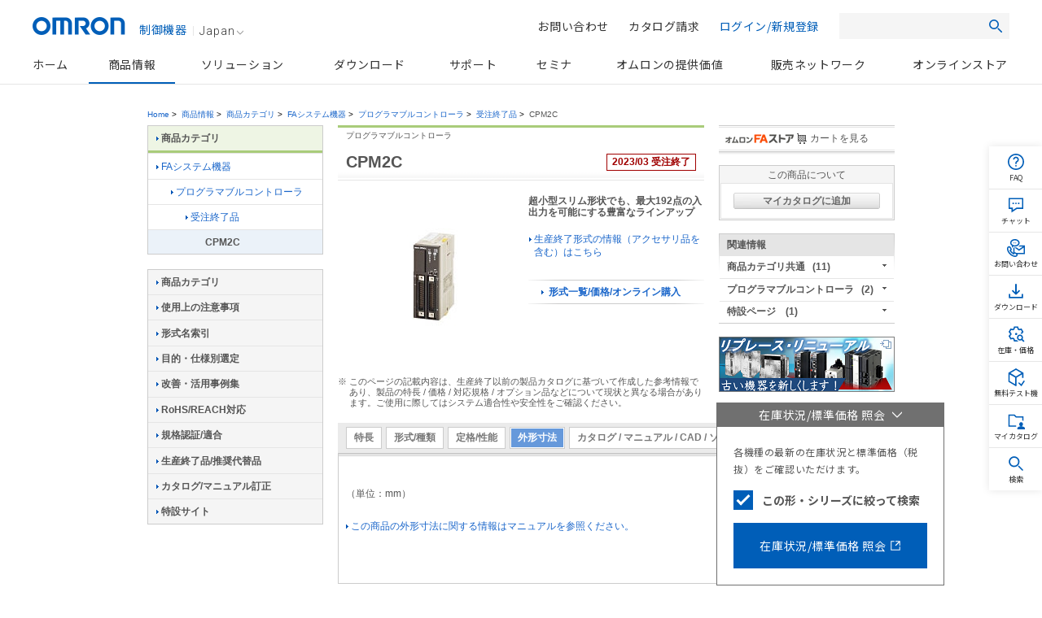

--- FILE ---
content_type: text/html;charset=utf-8
request_url: https://www.fa.omron.co.jp/products/family/1652/dimension.html
body_size: 19663
content:
<!DOCTYPE html PUBLIC "-//W3C//DTD XHTML 1.0 Transitional//EN" "http://www.w3.org/TR/xhtml1/DTD/xhtml1-transitional.dtd">































<html xml:lang="ja" lang="ja" xmlns="http://www.w3.org/1999/xhtml">
    <head>
        <meta http-equiv="Content-Language" content="ja" />
        <meta http-equiv="Content-Type" content="text/html; charset=utf-8" />
        <meta http-equiv="Content-Style-Type" content="text/css" />
        <meta http-equiv="Content-Script-Type" content="text/javascript" />
        <title>
            CPM2C プログラマブルコントローラ/外形寸法 | オムロン制御機器
        </title>
        <meta name="keywords" content="FAシステム機器,プログラマブルコントローラ,CPM,CPM2C" />
        <meta name="description" content="プログラマブルコントローラ 超小型スリム形状でも、最大192点の入出力を可能にする豊富なラインアップ" />
        

<link rel="stylesheet" type="text/css" media="all" href="/resources/css/common.css?202511300805" />
<link rel="stylesheet" type="text/css" media="all" href="/resources/css/jp/common.css?202511300805" />
<link rel="stylesheet" type="text/css" media="print" href="/resources/css/print.css?202511300805" />

<script type="text/javascript" src="/resources/js/jquery-3.min.js?202511300805"></script>
<script type="text/javascript" src="/resources/js/jquery-migrate-1.x.min.js?202511300805" charset='UTF-8'></script>
<script type="text/javascript" src="/resources/js/jquery-migrate-3.x.min.js?202511300805" charset='UTF-8'></script>
<script type="text/javascript" src="/resources/js/function.js?202511300805"></script>
<script type="text/javascript" src="/shared/js/jp/function.js?202511300805"></script>
<script type="text/javascript" src="/resources/js/country_website.js?202511300805"></script>
<script type="text/javascript" src="/resources/js/jp/ga.js?202511300805"></script>
<script type="text/javascript" src="/resources/js/jp/header_search.js?202511300805"></script>
<link rel="stylesheet" type="text/css" media="all" href="/resources/css/jquery-ui.css?202511300805" charset='UTF-8'/>
<link rel="stylesheet" type="text/css" media="all" href="/resources/css/jquery.multiselect.css?202511300805" charset='UTF-8'/>
<script type="text/javascript" language="JavaScript" src="/common/js/marketing_tag.js"></script>
<script type="text/javascript" src="/resources/js/jquery-ui.min.js?202511300805" charset='UTF-8'></script>
<script type="text/javascript" src="/resources/js/jquery.ex-table-filter.js?202511300805" charset='UTF-8'></script>
<script type="text/javascript" src="/resources/js/jquery.tablesorter.min.js?202511300805" charset='UTF-8'></script>
<script type="text/javascript" src="/resources/js/filter.js?202511300805" charset='UTF-8'></script>
<script type="text/javascript" src="/resources/js/globalnavi_tab.js?202511300805"></script>
<script type="text/javascript" src="/resources/js/globalnavi_select.js?202511300805"></script>

<script type="text/javascript" language="JavaScript1.5" src="/assets/js/suggest_json.js?202511300805"></script>
<script type="text/javascript" language="JavaScript1.5" src="/assets/js/suggest_p.js?202511300805"></script>
<link rel="shortcut icon" href="/resources/images/favicon.ico" type="image/x-icon" />

<script src="/assets/js/jquery.mCustomScrollbar.js" type="text/javascript"></script><!--new_design_20181117-->
<script src="/assets/js/fix-common.js" type="text/javascript"></script><!--new_design_20181024-->

<!-- 200316-IA-01 -->
<script src="//assets.adobedtm.com/7ae85cc798d4/c89bf22a9096/launch-33a6e729cb8f.min.js" async></script>
<!-- /200316-IA-01 -->
<script src="/assets/js/fix-stocksearch-banner.js" type="text/javascript"></script>



        <link rel="stylesheet" type="text/css" media="all" href="/resources/css/jp/best_catalog.css?202403301100" />
        <link rel="stylesheet" type="text/css" media="all" href="/resources/css/jp/dock.css?202403301100" />
        <link rel="stylesheet" type="text/css" media="all" href="/resources/css/tablesorter.css?202403301100" />
        <link rel="stylesheet" type="text/css" media="all" href="/resources/css/table_scroll.css?202403301100" />
        <link rel="stylesheet" type="text/css" media="all" href="/resources/css/b5tab_expansion.css?202403301100" />
        <script type="text/javascript" src="/resources/js/jp/best_catalog_txt.js?202403301100"></script>
        <script type="text/javascript" src="/resources/js/jp/best_catalog.js?202403301100"></script>
        <script type="text/javascript" src="/resources/js/jp/store.js?202403301100"></script>
        <script type="text/javascript" src="/resources/js/jp/logincheck.js?202403301100"></script>
        <script type="text/javascript" src="/resources/js/jp/download.js?202403301100"></script>
        <script type="text/javascript" src="/resources/js/jp/products.js?202403301100" charset='UTF-8'></script>
        <script type="text/javascript" src="/resources/js/jp/dock.js?202403301100"></script>
        <script type="text/javascript" src="/resources/js/table_scroll.js?202403301100"></script>
        <script type="text/javascript" src="/resources/js/b5tab_expansion.js?202403301100"></script>
    
                              <script>!function(e){var n="https://s.go-mpulse.net/boomerang/";if("False"=="True")e.BOOMR_config=e.BOOMR_config||{},e.BOOMR_config.PageParams=e.BOOMR_config.PageParams||{},e.BOOMR_config.PageParams.pci=!0,n="https://s2.go-mpulse.net/boomerang/";if(window.BOOMR_API_key="NC9KD-XNY4P-XUJH6-FGCL5-D73Z9",function(){function e(){if(!o){var e=document.createElement("script");e.id="boomr-scr-as",e.src=window.BOOMR.url,e.async=!0,i.parentNode.appendChild(e),o=!0}}function t(e){o=!0;var n,t,a,r,d=document,O=window;if(window.BOOMR.snippetMethod=e?"if":"i",t=function(e,n){var t=d.createElement("script");t.id=n||"boomr-if-as",t.src=window.BOOMR.url,BOOMR_lstart=(new Date).getTime(),e=e||d.body,e.appendChild(t)},!window.addEventListener&&window.attachEvent&&navigator.userAgent.match(/MSIE [67]\./))return window.BOOMR.snippetMethod="s",void t(i.parentNode,"boomr-async");a=document.createElement("IFRAME"),a.src="about:blank",a.title="",a.role="presentation",a.loading="eager",r=(a.frameElement||a).style,r.width=0,r.height=0,r.border=0,r.display="none",i.parentNode.appendChild(a);try{O=a.contentWindow,d=O.document.open()}catch(_){n=document.domain,a.src="javascript:var d=document.open();d.domain='"+n+"';void(0);",O=a.contentWindow,d=O.document.open()}if(n)d._boomrl=function(){this.domain=n,t()},d.write("<bo"+"dy onload='document._boomrl();'>");else if(O._boomrl=function(){t()},O.addEventListener)O.addEventListener("load",O._boomrl,!1);else if(O.attachEvent)O.attachEvent("onload",O._boomrl);d.close()}function a(e){window.BOOMR_onload=e&&e.timeStamp||(new Date).getTime()}if(!window.BOOMR||!window.BOOMR.version&&!window.BOOMR.snippetExecuted){window.BOOMR=window.BOOMR||{},window.BOOMR.snippetStart=(new Date).getTime(),window.BOOMR.snippetExecuted=!0,window.BOOMR.snippetVersion=12,window.BOOMR.url=n+"NC9KD-XNY4P-XUJH6-FGCL5-D73Z9";var i=document.currentScript||document.getElementsByTagName("script")[0],o=!1,r=document.createElement("link");if(r.relList&&"function"==typeof r.relList.supports&&r.relList.supports("preload")&&"as"in r)window.BOOMR.snippetMethod="p",r.href=window.BOOMR.url,r.rel="preload",r.as="script",r.addEventListener("load",e),r.addEventListener("error",function(){t(!0)}),setTimeout(function(){if(!o)t(!0)},3e3),BOOMR_lstart=(new Date).getTime(),i.parentNode.appendChild(r);else t(!1);if(window.addEventListener)window.addEventListener("load",a,!1);else if(window.attachEvent)window.attachEvent("onload",a)}}(),"".length>0)if(e&&"performance"in e&&e.performance&&"function"==typeof e.performance.setResourceTimingBufferSize)e.performance.setResourceTimingBufferSize();!function(){if(BOOMR=e.BOOMR||{},BOOMR.plugins=BOOMR.plugins||{},!BOOMR.plugins.AK){var n=""=="true"?1:0,t="",a="ck76icqxid5dg2j7m4pq-f-a4ed6f88a-clientnsv4-s.akamaihd.net",i="false"=="true"?2:1,o={"ak.v":"39","ak.cp":"447307","ak.ai":parseInt("286637",10),"ak.ol":"0","ak.cr":9,"ak.ipv":4,"ak.proto":"h2","ak.rid":"7d8cece","ak.r":47394,"ak.a2":n,"ak.m":"b","ak.n":"essl","ak.bpcip":"18.191.228.0","ak.cport":60046,"ak.gh":"23.33.84.199","ak.quicv":"","ak.tlsv":"tls1.3","ak.0rtt":"","ak.0rtt.ed":"","ak.csrc":"-","ak.acc":"","ak.t":"1765762847","ak.ak":"hOBiQwZUYzCg5VSAfCLimQ==4pWmYc52TwRkhmhp6tZrYK0BLMf4j8QVYQx5j1bW/QElI3HXgnu9tIcWDVs3/7wVdSriagGR0ta0/gpKGVt+6/ejtKdA9r7FLP/dl/RttAlD8p7drcGzgSfe3dGwT+cx+mdowwGKwKKpxpdoiTMBxEH1Fh9vLz3et3gql0vGKZOf7/jSnCFM/y4SYcwlNl4Kf6Z/Px09XDUm+6tjlWhaGlPqsKcXf3NtrKQNBCA+o7lSOlJ+lEo8dG/1q/db/D10icXOWTcvpmsyaAQRrQ+1pTuyMWBWQgRgJyBIqfwMl9y/XUR7ENqKZYmjILAR5/BX7EdInGEaYddn5AbE1IqLAGS3dFcIPJ3k7JOo03CBH+vUqqdLGSNk+v4yVhl0IFM35g3gzvQLPcLL49DR9WT2Wei0LbGbbW8h9w4JRRM1UqI=","ak.pv":"73","ak.dpoabenc":"","ak.tf":i};if(""!==t)o["ak.ruds"]=t;var r={i:!1,av:function(n){var t="http.initiator";if(n&&(!n[t]||"spa_hard"===n[t]))o["ak.feo"]=void 0!==e.aFeoApplied?1:0,BOOMR.addVar(o)},rv:function(){var e=["ak.bpcip","ak.cport","ak.cr","ak.csrc","ak.gh","ak.ipv","ak.m","ak.n","ak.ol","ak.proto","ak.quicv","ak.tlsv","ak.0rtt","ak.0rtt.ed","ak.r","ak.acc","ak.t","ak.tf"];BOOMR.removeVar(e)}};BOOMR.plugins.AK={akVars:o,akDNSPreFetchDomain:a,init:function(){if(!r.i){var e=BOOMR.subscribe;e("before_beacon",r.av,null,null),e("onbeacon",r.rv,null,null),r.i=!0}return this},is_complete:function(){return!0}}}}()}(window);</script></head>
    <body id="www-ia-omron-com" class="layoutC03 automation-systems">

        <!-- === [omron-ia] === -->
        <div class="omron-ia">
            <p class="non-visual">
                <a name="page-top" id="page-top">
                    Page top
                </a>
            </p>



<!-- wise indexexcludeon -->
<style type="text/css">
#header.u-preload *,
#gnav.u-preload *{-webkit-transition:none !important; transition:none !important;}

.u-stickmenu-preload{
	-webkit-transition:none !important;
	transition:none !important;
}
#b5_dock{
    display: none!important;
}
</style>
<!-------//header共通範囲ここから------->
<!-- #header -->
<div id="header" class="l-header u-preload">
	<div class="l-header__inner">
		<div class="l-header__site-logo">
			<a href="/" class="l-header__logo-link">
				<img src="/assets/img/omron-logo.png" class="l-header__header-logo" alt="omron" />
				<span class="l-header__site-department">制御機器</span>
			</a>
		</div>
		<div class="l-header__lang-switch"><a href="javascript:void(0);" onclick="box.countryWebsiteLinks();" id="country">Japan<img src="/assets/img/arrow_bottom_gray.png" alt=""></a></div>
		<button type="button" class="l-header__button--menu js-btn-menu"><span></span></button>
	</div>
</div>
<!-- /#header -->
<!-- wise indexexcludeoff -->
<!-- wise indexexcludeon -->
<div id="gnav" class="l-gnav u-preload">
    <ul class="l-gnav--main">
        <li class="l-nav-parent u-nav-parent--home" id="gnavi-home"><a href="/" class="l-nav-parent__link">ホーム</a></li>

        <li class="l-nav-parent u-nav-parent--product js-has-child" id="gnavi-product">
            <a href="/products/" class="l-nav-parent__link">商品情報</a>
            <div class="l-nav-parent__dropdown">
                <div class="l-nav-parent__dropdown-inner">
                    <p class="l-nav-parent__each-top"><a href="/products/">商品情報トップ</a></p>
                    <ul class="u-product-nav-index">
                        <li class="u-product-nav-index__item"><a href="#u-product-nav01" data-index="u-product-nav01" class="u-product-nav-index__link js-nav-index current">カテゴリから探す</a></li>
                        <li class="u-product-nav-index__item"><a href="#u-product-nav02" data-index="u-product-nav02" class="u-product-nav-index__link js-nav-index">事例・条件から探す</a></li>
                        <li class="u-product-nav-index__item"><a href="#u-product-nav03" data-index="u-product-nav03" class="u-product-nav-index__link js-nav-index">関連情報</a></li>
                    </ul>
                    <div class="u-nav-tab" id="u-product-nav01">
                        <ul class="l-nav-child">
                            <li class="l-nav-child__item u-nav-sensors">
                                <a href="/products/category/sensors/">センサ</a>
                                <div class="u-nav-grandchild-outer">
                                    <ul class="l-nav-grandchild">
                                        <li class="l-nav-grandchild__item">
                                            <a href="/products/category/sensors/fiber-sensors/">ファイバセンサ</a>
                                            <div class="u-nav-great-grandchild-outer">
                                                <ul class="l-nav-great-grandchild">
                                                    <li class="l-nav-great-grandchild__item"><a href="/products/category/sensors/fiber-sensors/fiber-units/">ファイバユニット</a></li>
                                                    <li class="l-nav-great-grandchild__item"><a href="/products/category/sensors/fiber-sensors/fiber-sensors/">ファイバアンプ</a></li>
                                                    <li class="l-nav-great-grandchild__item"><a href="/products/category/sensors/fiber-sensors/sensor-communications-units/">センサ用通信ユニット</a></li>
                                                </ul>
                                                <!--u-nav-great-grandchild-outer--></div>
                                            <!--l-nav-grandchild__item--></li>
                                        <li class="l-nav-grandchild__item">
                                            <a href="/products/category/sensors/photoelectric-sensors/">光電センサ</a>
                                            <div class="u-nav-great-grandchild-outer">
                                                <ul class="l-nav-great-grandchild">
                                                    <li class="l-nav-great-grandchild__item"><a href="/products/category/sensors/photoelectric-sensors/separate-amplifier/">アンプ分離形</a></li>
                                                    <li class="l-nav-great-grandchild__item"><a href="/products/category/sensors/photoelectric-sensors/built-in-amplifier/">アンプ内蔵形</a></li>
                                                    <li class="l-nav-great-grandchild__item"><a href="/products/category/sensors/photoelectric-sensors/built-in-power-supply/">電源内蔵形</a></li>
                                                    <li class="l-nav-great-grandchild__item"><a href="/products/category/sensors/photoelectric-sensors/area-sensors/">エリアセンサ</a></li>
                                                    <li class="l-nav-great-grandchild__item"><a href="/products/category/sensors/photoelectric-sensors/accessories/">周辺機器</a></li>
                                                </ul>
                                                <!--u-nav-great-grandchild-outer--></div>
                                            <!--l-nav-grandchild__item--></li>
                                        <li class="l-nav-grandchild__item">
                                            <a href="/products/category/sensors/displacement-sensors_measurement-sensors/">変位センサ/測長センサ</a>
                                            <div class="u-nav-great-grandchild-outer">
                                                <ul class="l-nav-great-grandchild">
                                                    <li class="l-nav-great-grandchild__item"><a href="/products/category/sensors/displacement-sensors_measurement-sensors/high-precision-measurement-sensor/">高精度変位センサ</a></li>
                                                    <li class="l-nav-great-grandchild__item"><a href="/products/category/sensors/displacement-sensors_measurement-sensors/displacement-sensors-for-differentiation/">判別変位センサ</a></li>
                                                    <li class="l-nav-great-grandchild__item"><a href="/products/category/sensors/displacement-sensors_measurement-sensors/profile-measuring-sensors/">形状計測センサ</a></li>
                                                    <li class="l-nav-great-grandchild__item"><a href="/products/category/sensors/displacement-sensors_measurement-sensors/measurement-sensors/">測長センサ</a></li>
                                                    <li class="l-nav-great-grandchild__item"><a href="/products/category/sensors/displacement-sensors_measurement-sensors/other-displacement-sensors/">その他の変位センサ</a></li>
                                                    <li class="l-nav-great-grandchild__item"><a href="/products/category/sensors/displacement-sensors_measurement-sensors/electronic-parts_3d-tof-sensor-module/" class="u-two-line">[電子部品]機器内蔵用3D<br>TOFセンサモジュール</a></li>
                                                </ul>
                                                <!--u-nav-great-grandchild-outer--></div>
                                            <!--l-nav-grandchild__item--></li>
                                        <li class="l-nav-grandchild__item">
                                            <a href="/products/category/sensors/vision-sensors_machine-vision-systems/">画像センサ</a>
                                            <div class="u-nav-great-grandchild-outer">
                                                <ul class="l-nav-great-grandchild">
                                                    <li class="l-nav-great-grandchild__item"><a href="/products/category/sensors/vision-sensors_machine-vision-systems/vision-sensors/">画像処理システム</a></li>
                                                    <li class="l-nav-great-grandchild__item"><a href="/products/category/sensors/vision-sensors_machine-vision-systems/3d-robot-vision-system/">3D ロボットビジョンシステム</a></li>
                                                    <li class="l-nav-great-grandchild__item"><a href="/products/category/sensors/vision-sensors_machine-vision-systems/smart-camera/">スマートカメラ</a></li>
                                                    <li class="l-nav-great-grandchild__item"><a href="/products/category/sensors/vision-sensors_machine-vision-systems/pc-vision-system/">PC Vision System</a></li>
                                                    <li class="l-nav-great-grandchild__item"><a href="/products/category/sensors/vision-sensors_machine-vision-systems/lighting-system/">照明</a></li>
                                                    <li class="l-nav-great-grandchild__item"><a href="/products/category/sensors/vision-sensors_machine-vision-systems/lens/">レンズ</a></li>
                                                    <li class="l-nav-great-grandchild__item"><a href="/products/category/sensors/vision-sensors_machine-vision-systems/industrial-cameras/">産業用カメラ</a></li>
                                                </ul>
                                                <!--u-nav-great-grandchild-outer--></div>
                                            <!--l-nav-grandchild__item--></li>
                                        <li class="l-nav-grandchild__item">
                                            <a href="/products/category/sensors/code-readers_ocr/">コードリーダ/OCR</a>
                                            <div class="u-nav-great-grandchild-outer">
                                                <ul class="l-nav-great-grandchild">
                                                    <li class="l-nav-great-grandchild__item"><a href="/products/category/sensors/code-readers_ocr/code-readers/">コードリーダ</a></li>
                                                    <li class="l-nav-great-grandchild__item"><a href="/products/category/sensors/code-readers_ocr/verification-systems/">コード検証機</a></li>
                                                    <li class="l-nav-great-grandchild__item"><a href="/products/category/sensors/code-readers_ocr/ocr/">OCR</a></li>
                                                </ul>
                                                <!--u-nav-great-grandchild-outer--></div>
                                            <!--l-nav-grandchild__item--></li>
                                        <li class="l-nav-grandchild__item">
                                            <a href="/products/category/sensors/proximity-sensors/">近接センサ</a>
                                            <div class="u-nav-great-grandchild-outer">
                                                <ul class="l-nav-great-grandchild">
                                                    <li class="l-nav-great-grandchild__item"><a href="/products/category/sensors/proximity-sensors/cylindrical/">円柱型</a></li>
                                                    <li class="l-nav-great-grandchild__item"><a href="/products/category/sensors/proximity-sensors/rectangular/">角型</a></li>
                                                    <li class="l-nav-great-grandchild__item"><a href="/products/category/sensors/proximity-sensors/separate-amplifier/">アンプ分離/中継形</a></li>
                                                    <li class="l-nav-great-grandchild__item"><a href="/products/category/sensors/proximity-sensors/capacitive/">静電容量形</a></li>
                                                    <li class="l-nav-great-grandchild__item"><a href="/products/category/sensors/proximity-sensors/others/">その他</a></li>
                                                    <li class="l-nav-great-grandchild__item"><a href="/products/category/sensors/proximity-sensors/accessories/">周辺機器</a></li>
                                                </ul>
                                                <!--u-nav-great-grandchild-outer--></div>
                                            <!--l-nav-grandchild__item--></li>
                                        <li class="l-nav-grandchild__item">
                                            <a href="/products/category/sensors/photomicro-sensors/">フォト・マイクロセンサ</a>
                                            <div class="u-nav-great-grandchild-outer">
                                                <ul class="l-nav-great-grandchild">
                                                    <li class="l-nav-great-grandchild__item"><a href="/products/category/sensors/photomicro-sensors/slot-type/">溝型</a></li>
                                                    <li class="l-nav-great-grandchild__item"><a href="/products/category/sensors/photomicro-sensors/through-beam/">透過形</a></li>
                                                    <li class="l-nav-great-grandchild__item"><a href="/products/category/sensors/photomicro-sensors/slot-type_reflective/">溝型/反射形</a></li>
                                                    <li class="l-nav-great-grandchild__item"><a href="/products/category/sensors/photomicro-sensors/limited-reflective/">限定反射形</a></li>
                                                    <li class="l-nav-great-grandchild__item"><a href="/products/category/sensors/photomicro-sensors/diffuse-reflective/">拡散反射形</a></li>
                                                    <li class="l-nav-great-grandchild__item"><a href="/products/category/sensors/photomicro-sensors/for-special-applications/">用途別</a></li>
                                                    <li class="l-nav-great-grandchild__item"><a href="/products/category/sensors/photomicro-sensors/peripheral-devices/">周辺機器</a></li>
                                                    <li class="l-nav-great-grandchild__item"><a href="/products/category/sensors/photomicro-sensors/electronic-parts_photomicro-sensors/" class="u-two-line">[電子部品]機器内蔵用<br>フォト・マイクロセンサ</a></li>
                                                </ul>
                                                <!--u-nav-great-grandchild-outer--></div>
                                            <!--l-nav-grandchild__item--></li>
                                        <li class="l-nav-grandchild__item">
                                            <a href="/products/category/sensors/rotary-encoders/">ロータリエンコーダ</a>
                                            <div class="u-nav-great-grandchild-outer">
                                                <ul class="l-nav-great-grandchild">
                                                    <li class="l-nav-great-grandchild__item"><a href="/products/category/sensors/rotary-encoders/incremental/">インクリメンタル形</a></li>
                                                    <li class="l-nav-great-grandchild__item"><a href="/products/category/sensors/rotary-encoders/absolute/">アブソリュート形</a></li>
                                                    <li class="l-nav-great-grandchild__item"><a href="/products/category/sensors/rotary-encoders/direct-discrimination-unit/">方向判別ユニット</a></li>
                                                    <li class="l-nav-great-grandchild__item"><a href="/products/category/sensors/rotary-encoders/peripheral-devices/">周辺機器</a></li>
                                                </ul>
                                                <!--u-nav-great-grandchild-outer--></div>
                                            <!--l-nav-grandchild__item--></li>
                                        <li class="l-nav-grandchild__item l-no-child">
                                            <a href="/products/category/sensors/ultrasonic-sensors/">超音波センサ</a>
                                            <!--l-nav-grandchild__item--></li>
                                        <li class="l-nav-grandchild__item l-no-child">
                                            <a href="/products/category/sensors/pressure-sensors/">圧力センサ/流量センサ</a>
                                            <!--l-nav-grandchild__item--></li>
                                        <li class="l-nav-grandchild__item">
                                            <a href="/products/category/sensors/liquid-leakage-sensors/">振動センサ/漏液センサ/その他センサ</a>
                                            <div class="u-nav-great-grandchild-outer">
                                                <ul class="l-nav-great-grandchild">
                                                    <li class="l-nav-great-grandchild__item"><a href="/products/category/sensors/liquid-leakage-sensors/vibration-sensors/">振動センサ</a></li>
                                                    <li class="l-nav-great-grandchild__item"><a href="/products/category/sensors/liquid-leakage-sensors/contact-sensors/">接触センサ</a></li>
                                                    <li class="l-nav-great-grandchild__item"><a href="/products/category/sensors/liquid-leakage-sensors/clinometer-sensors/">傾斜センサ</a></li>
                                                    <li class="l-nav-great-grandchild__item"><a href="/products/category/sensors/liquid-leakage-sensors/liquid-leakage-sensors/">漏液センサ</a></li>
                                                    <li class="l-nav-great-grandchild__item"><a href="/products/category/sensors/liquid-leakage-sensors/mems-flow-sensors/">MEMSフローセンサ</a></li>
                                                    <li class="l-nav-great-grandchild__item"><a href="/products/category/sensors/liquid-leakage-sensors/mems-thermal-sensor/">MEMS非接触温度センサ</a></li>
                                                    <li class="l-nav-great-grandchild__item"><a href="/products/category/sensors/liquid-leakage-sensors/humanvision-sensing/">人感センサ</a></li>
                                                    <li class="l-nav-great-grandchild__item"><a href="/products/category/sensors/liquid-leakage-sensors/touch-sensor/">タッチセンサ</a></li>
                                                </ul>
                                                <!--u-nav-great-grandchild-outer--></div>
                                            <!--l-nav-grandchild__item--></li>
                                        <li class="l-nav-grandchild__item l-no-child">
                                            <a href="/products/category/sensors/condition-monitoring-sensors/">状態監視センサ</a>
                                            <!--l-nav-grandchild__item--></li>
                                    </ul>
                                    <!--u-nav-grandchild-outer--></div>
                                <!--l-nav-child__item--></li>
                            <li class="l-nav-child__item u-nav-switches">
                                <a href="/products/category/switches/">スイッチ</a>
                                <div class="u-nav-grandchild-outer">
                                    <ul class="l-nav-grandchild">
                                        <li class="l-nav-grandchild__item">
                                            <a href="/products/category/switches/level-switches/">レベル機器</a>
                                            <div class="u-nav-great-grandchild-outer">
                                                <ul class="l-nav-great-grandchild">
                                                    <li class="l-nav-great-grandchild__item"><a href="/products/category/switches/level-switches/floatless-level-controllers/">フロートなしスイッチ</a></li>
                                                    <li class="l-nav-great-grandchild__item"><a href="/products/category/switches/level-switches/electrode-holders_electrodes/">電極保持器・電極</a></li>
                                                    <li class="l-nav-great-grandchild__item"><a href="/products/category/switches/level-switches/water-leak-detectors/">漏水/漏液検知</a></li>
                                                </ul>
                                                <!--u-nav-great-grandchild-outer--></div>
                                            <!--l-nav-grandchild__item--></li>
                                        <li class="l-nav-grandchild__item">
                                            <a href="/products/category/switches/basic-switches/">マイクロスイッチ</a>
                                            <div class="u-nav-great-grandchild-outer">
                                                <ul class="l-nav-great-grandchild">
                                                    <li class="l-nav-great-grandchild__item"><a href="/products/category/switches/basic-switches/basic-switches/">一般形</a></li>
                                                    <li class="l-nav-great-grandchild__item"><a href="/products/category/switches/basic-switches/miniature-basic-switches/">小形基本スイッチ</a></li>
                                                    <li class="l-nav-great-grandchild__item"><a href="/products/category/switches/basic-switches/subminiature-basic-switches/">超小形基本スイッチ</a></li>
                                                    <li class="l-nav-great-grandchild__item"><a href="/products/category/switches/basic-switches/ultra-subminiature-basic-switches/">極超小形基本スイッチ</a></li>
                                                    <li class="l-nav-great-grandchild__item"><a href="/products/category/switches/basic-switches/sealed-basic-switches/">シール形</a></li>
                                                    <li class="l-nav-great-grandchild__item"><a href="/products/category/switches/basic-switches/detection-switches/">検出スイッチ</a></li>
                                                    <li class="l-nav-great-grandchild__item"><a href="/products/category/switches/basic-switches/surface-mount-detection-switches/">サーフェスマウントスイッチ</a></li>
                                                    <li class="l-nav-great-grandchild__item"><a href="/products/category/switches/basic-switches/door-switches_power-switches/">ドア/電源スイッチ</a></li>
                                                </ul>
                                                <!--u-nav-great-grandchild-outer--></div>
                                            <!--l-nav-grandchild__item--></li>
                                        <li class="l-nav-grandchild__item">
                                            <a href="/products/category/switches/limit-switches/">リミットスイッチ</a>
                                            <div class="u-nav-great-grandchild-outer">
                                                <ul class="l-nav-great-grandchild">
                                                    <li class="l-nav-great-grandchild__item"><a href="/products/category/switches/limit-switches/general-purpose-vertical/">汎用タテ形</a></li>
                                                    <li class="l-nav-great-grandchild__item"><a href="/products/category/switches/limit-switches/general-purpose-horizontal/">汎用ヨコ形</a></li>
                                                    <li class="l-nav-great-grandchild__item"><a href="/products/category/switches/limit-switches/touch-switches/">タッチスイッチ</a></li>
                                                    <li class="l-nav-great-grandchild__item"><a href="/products/category/switches/limit-switches/multi-pole-switches/">マルチプル形</a></li>
                                                    <li class="l-nav-great-grandchild__item"><a href="/products/category/switches/limit-switches/limit-switch-connectors/">リミットスイッチ用コネクタ</a></li>
                                                    <li class="l-nav-great-grandchild__item"><a href="/products/category/switches/limit-switches/on-site-flexible-rod-switches/">ながらスイッチ</a></li>
                                                    <li class="l-nav-great-grandchild__item"><a href="/products/category/switches/limit-switches/safety-limit-switches/">セーフティリミットスイッチ</a></li>
                                                </ul>
                                                <!--u-nav-great-grandchild-outer--></div>
                                            <!--l-nav-grandchild__item--></li>
                                        <li class="l-nav-grandchild__item">
                                            <a href="/products/category/switches/push-buttons_indicator-lamps/">押ボタンスイッチ/表示灯</a>
                                            <div class="u-nav-great-grandchild-outer">
                                                <ul class="l-nav-great-grandchild">
                                                    <li class="l-nav-great-grandchild__item"><a href="/products/category/switches/push-buttons_indicator-lamps/wireless-pushbutton-switch/">無線押ボタンスイッチ</a></li>
                                                    <li class="l-nav-great-grandchild__item"><a href="/products/category/switches/push-buttons_indicator-lamps/phi8-type/">φ8:照光・表示灯</a></li>
                                                    <li class="l-nav-great-grandchild__item"><a href="/products/category/switches/push-buttons_indicator-lamps/phi12-type/">φ12:照光・非照光・表示灯</a></li>
                                                    <li class="l-nav-great-grandchild__item"><a href="/products/category/switches/push-buttons_indicator-lamps/phi16-type/">φ16:照光・非照光・表示灯</a></li>
                                                    <li class="l-nav-great-grandchild__item"><a href="/products/category/switches/push-buttons_indicator-lamps/phi22-phi25-type/">φ22(φ25):照光・非照光・表示灯</a></li>
                                                    <li class="l-nav-great-grandchild__item"><a href="/products/category/switches/push-buttons_indicator-lamps/phi30-type/">φ30:照光・非照光</a></li>
                                                    <li class="l-nav-great-grandchild__item"><a href="/products/category/switches/push-buttons_indicator-lamps/non-lighted-pushbutton-switch/">非照光押ボタンスイッチ</a></li>
                                                    <li class="l-nav-great-grandchild__item"><a href="/products/category/switches/push-buttons_indicator-lamps/square_rectangular-body-type/">角胴:照光・表示灯</a></li>
                                                    <li class="l-nav-great-grandchild__item"><a href="/products/category/switches/push-buttons_indicator-lamps/illuminated-push-button-switches/">照光押ボタンスイッチ</a></li>
                                                    <li class="l-nav-great-grandchild__item"><a href="/products/category/switches/push-buttons_indicator-lamps/plateauhead/">プラトーヘッド</a></li>
                                                    <li class="l-nav-great-grandchild__item"><a href="/products/category/switches/push-buttons_indicator-lamps/push-button-handswitch/">押しボタンハンドスイッチ</a></li>
                                                    <li class="l-nav-great-grandchild__item"><a href="/products/category/switches/push-buttons_indicator-lamps/emergency-stop-switches/">非常停止用押ボタンスイッチ</a></li>
                                                </ul>
                                                <!--u-nav-great-grandchild-outer--></div>
                                            <!--l-nav-grandchild__item--></li>
                                        <li class="l-nav-grandchild__item l-no-child">
                                            <a href="/products/category/switches/thumbwheel-switches/">サムロータリスイッチ</a>
                                            <!--l-nav-grandchild__item--></li>
                                        <li class="l-nav-grandchild__item">
                                            <a href="/products/category/switches/tactile-switches_rocker-swithces_dip-switches/">タクタイル/ロッカー/ディップスイッチ</a>
                                            <div class="u-nav-great-grandchild-outer">
                                                <ul class="l-nav-great-grandchild">
                                                    <li class="l-nav-great-grandchild__item"><a href="/products/category/switches/tactile-switches_rocker-swithces_dip-switches/dip-switches/">ディップスイッチ</a></li>
                                                    <li class="l-nav-great-grandchild__item"><a href="/products/category/switches/tactile-switches_rocker-swithces_dip-switches/tactile-switches/">タクタイルスイッチ</a></li>
                                                    <li class="l-nav-great-grandchild__item"><a href="/products/category/switches/tactile-switches_rocker-swithces_dip-switches/rocker-swithces/">ロッカースイッチ</a></li>
                                                    <li class="l-nav-great-grandchild__item"><a href="/products/category/switches/tactile-switches_rocker-swithces_dip-switches/industrial-manual-switches/">業産用操作スイッチ</a></li>
                                                </ul>
                                                <!--u-nav-great-grandchild-outer--></div>
                                            <!--l-nav-grandchild__item--></li>
                                    </ul>
                                    <!--u-nav-grandchild-outer--></div>
                                <!--l-nav-child__item--></li>
                            <li class="l-nav-child__item u-nav-safety-components">
                                <a href="/products/category/safety-components/">セーフティ</a>
                                <div class="u-nav-grandchild-outer">
                                    <ul class="l-nav-grandchild">
                                        <li class="l-nav-grandchild__item">
                                            <a href="/products/category/safety-components/safety-light-curtains_safety-multi-light-beams_single-beam-safety-sensors/" class="u-two-line">セーフティライトカーテン/マルチビーム/シングルビーム</a>
                                            <div class="u-nav-great-grandchild-outer">
                                                <ul class="l-nav-great-grandchild">
                                                    <li class="l-nav-great-grandchild__item"><a href="/products/category/safety-components/safety-light-curtains_safety-multi-light-beams_single-beam-safety-sensors/safety-light-curtains/">セーフティライトカーテン</a></li>
                                                    <li class="l-nav-great-grandchild__item"><a href="/products/category/safety-components/safety-light-curtains_safety-multi-light-beams_single-beam-safety-sensors/safety-multi-light-beams/">マルチビームセーフティセンサ</a></li>
                                                    <li class="l-nav-great-grandchild__item"><a href="/products/category/safety-components/safety-light-curtains_safety-multi-light-beams_single-beam-safety-sensors/single-beam-safety-sensors/">シングルビームセーフティセンサ</a></li>
                                                </ul>
                                                <!--u-nav-great-grandchild-outer--></div>
                                            <!--l-nav-grandchild__item--></li>
                                        <li class="l-nav-grandchild__item l-no-child">
                                            <a href="/products/category/safety-components/safety-laser-scanners/">セーフティレーザスキャナ</a>
                                            <!--l-nav-grandchild__item--></li>
                                        <li class="l-nav-grandchild__item">
                                            <a href="/products/category/safety-components/safety-door-switches/">セーフティドアスイッチ</a>
                                            <div class="u-nav-great-grandchild-outer">
                                                <ul class="l-nav-great-grandchild">
                                                    <li class="l-nav-great-grandchild__item"><a href="/products/category/safety-components/safety-door-switches/safety-door-switches/">セーフティドアスイッチ</a></li>
                                                    <li class="l-nav-great-grandchild__item"><a href="/products/category/safety-components/safety-door-switches/guard-lock-safety-door-switches/">電磁ロックセーフティドアスイッチ</a></li>
                                                    <li class="l-nav-great-grandchild__item"><a href="/products/category/safety-components/safety-door-switches/non-contact-door-switches/">非接触式ドアスイッチ</a></li>
                                                </ul>
                                                <!--u-nav-great-grandchild-outer--></div>
                                            <!--l-nav-grandchild__item--></li>
                                        <li class="l-nav-grandchild__item l-no-child">
                                            <a href="/products/category/safety-components/safety-limit-switches/">セーフティリミットスイッチ</a>
                                            <!--l-nav-grandchild__item--></li>
                                        <li class="l-nav-grandchild__item l-no-child">
                                            <a href="/products/category/safety-components/emergency-stop-switches/">非常停止用押ボタンスイッチ</a>
                                            <!--l-nav-grandchild__item--></li>
                                        <li class="l-nav-grandchild__item l-no-child">
                                            <a href="/products/category/safety-components/safety-switches/" class="u-two-line">セーフティキーセレクタスイッチ/<br />イネーブルスイッチ</a>
                                            <!--l-nav-grandchild__item--></li>
                                        <li class="l-nav-grandchild__item">
                                            <a href="/products/category/safety-components/safety-controllers/">プログラマブルセーフティコントローラ</a>
                                            <div class="u-nav-great-grandchild-outer">
                                                <ul class="l-nav-great-grandchild">
                                                    <li class="l-nav-great-grandchild__item"><a href="/products/category/safety-components/safety-controllers/nx-series-safety-controllers_safety-network-controllers/" class="u-two-line">NXシリーズ セーフティコントローラ/<br />セーフティネットワークコントローラ</a></li>
                                                    <li class="l-nav-great-grandchild__item"><a href="/products/category/safety-components/safety-controllers/ne1a_ne0a-series-safety-network-controllers/" class="u-two-line">NE1A/NE0Aシリーズ <br />セーフティネットワークコントローラ</a></li>
                                                    <li class="l-nav-great-grandchild__item"><a href="/products/category/safety-components/safety-controllers/g9sp-series-safety-controllers/">G9SPシリーズ セーフティコントローラ</a></li>
                                                </ul>
                                                <!--u-nav-great-grandchild-outer--></div>
                                            <!--l-nav-grandchild__item--></li>
                                        <li class="l-nav-grandchild__item">
                                            <a href="/products/category/safety-components/safety-units_safety-relay-units/" class="u-two-line">セーフティユニット/<br />セーフティリレーユニット</a>
                                            <div class="u-nav-great-grandchild-outer">
                                                <ul class="l-nav-great-grandchild">
                                                    <li class="l-nav-great-grandchild__item"><a href="/products/category/safety-components/safety-units_safety-relay-units/g9sx-series-flexible-safety-units/" class="u-two-line">G9SXシリーズ <br />フレキシブル・セーフティユニット</a></li>
                                                    <li class="l-nav-great-grandchild__item"><a href="/products/category/safety-components/safety-units_safety-relay-units/safety-relay-units/">セーフティリレーユニット</a></li>
                                                </ul>
                                                <!--u-nav-great-grandchild-outer--></div>
                                            <!--l-nav-grandchild__item--></li>
                                        <li class="l-nav-grandchild__item l-no-child">
                                            <a href="/products/category/safety-components/safety-relays/">セーフティリレー</a>
                                            <!--l-nav-grandchild__item--></li>
                                        <li class="l-nav-grandchild__item l-no-child">
                                            <a href="/products/category/safety-components/safety-drives/">セーフティ・ドライブ</a>
                                            <!--l-nav-grandchild__item--></li>
                                    </ul>
                                    <!--u-nav-grandchild-outer--></div>
                                <!--l-nav-child__item--></li>
                            <li class="l-nav-child__item u-nav-relays">
                                <a href="/products/category/relays/">リレー</a>
                                <div class="u-nav-grandchild-outer">
                                    <ul class="l-nav-grandchild">
                                        <li class="l-nav-grandchild__item">
                                            <a href="/products/category/relays/general-purpose-relays/">一般リレー</a>
                                            <div class="u-nav-great-grandchild-outer">
                                                <ul class="l-nav-great-grandchild">
                                                    <li class="l-nav-great-grandchild__item"><a href="/products/category/relays/general-purpose-relays/for-control-panel/">制御盤用</a></li>
                                                    <li class="l-nav-great-grandchild__item"><a href="/products/category/relays/general-purpose-relays/for-built-in/">機器内蔵用</a></li>
                                                    <li class="l-nav-great-grandchild__item"><a href="/products/category/relays/general-purpose-relays/special-purpose/">特殊動作用</a></li>
                                                </ul>
                                                <!--u-nav-great-grandchild-outer--></div>
                                            <!--l-nav-grandchild__item--></li>
                                        <li class="l-nav-grandchild__item l-no-child">
                                            <a href="/products/category/relays/safety-relays/">セーフティリレー</a>
                                            <!--l-nav-grandchild__item--></li>
                                        <li class="l-nav-grandchild__item l-no-child">
                                            <a href="/products/category/relays/terminal-relays/">ターミナルリレー</a>
                                            <!--l-nav-grandchild__item--></li>
                                        <li class="l-nav-grandchild__item l-no-child">
                                            <a href="/products/category/relays/io-relay-terminals/">I/Oリレーターミナル</a>
                                            <!--l-nav-grandchild__item--></li>
                                        <li class="l-nav-grandchild__item">
                                            <a href="/products/category/relays/solid-state-relays/">ソリッドステート・リレー</a>
                                            <div class="u-nav-great-grandchild-outer">
                                                <ul class="l-nav-great-grandchild">
                                                    <li class="l-nav-great-grandchild__item"><a href="/products/category/relays/solid-state-relays/for-heater-control/">ヒータ用ソリッドステート･リレー</a></li>
                                                    <li class="l-nav-great-grandchild__item"><a href="/products/category/relays/solid-state-relays/socket_plug-in-type/">リレー同一形状ソリッドステート・リレー</a></li>
                                                    <li class="l-nav-great-grandchild__item"><a href="/products/category/relays/solid-state-relays/other-solid-state-relays/">その他商品</a></li>
                                                </ul>
                                                <!--u-nav-great-grandchild-outer--></div>
                                            <!--l-nav-grandchild__item--></li>
                                        <li class="l-nav-grandchild__item l-no-child">
                                            <a href="/products/category/relays/power-controllers/">電力調整器</a>
                                            <!--l-nav-grandchild__item--></li>
                                        <li class="l-nav-grandchild__item l-no-child">
                                            <a href="/products/category/relays/low-voltage-switching-gears/">低圧開閉器</a>
                                            <!--l-nav-grandchild__item--></li>
                                        <li class="l-nav-grandchild__item">
                                            <a href="/products/category/relays/pcb-relays/">プリント基板用リレー</a>
                                            <div class="u-nav-great-grandchild-outer">
                                                <ul class="l-nav-great-grandchild">
                                                    <li class="l-nav-great-grandchild__item"><a href="/products/category/relays/pcb-relays/pcb-power-relays/">パワーリレー</a></li>
                                                    <li class="l-nav-great-grandchild__item"><a href="/products/category/relays/pcb-relays/signal-relays/">シグナルリレー</a></li>
                                                    <li class="l-nav-great-grandchild__item"><a href="/products/category/relays/pcb-relays/mos-fet-relays/">MOS FETリレー</a></li>
                                                    <li class="l-nav-great-grandchild__item"><a href="/products/category/relays/pcb-relays/pcb-mounting-solid-state-relays/">プリント基板用ソリッドステートリレー</a></li>
                                                </ul>
                                                <!--u-nav-great-grandchild-outer--></div>
                                            <!--l-nav-grandchild__item--></li>
                                    </ul>
                                    <!--u-nav-grandchild-outer--></div>
                                <!--l-nav-child__item--></li>
                            <li class="l-nav-child__item u-nav-control-components">
                                <a href="/products/category/control-components/">コントロール</a>
                                <div class="u-nav-grandchild-outer">
                                    <ul class="l-nav-grandchild">
                                        <li class="l-nav-grandchild__item">
                                            <a href="/products/category/control-components/temperature-controllers/">温度調節器（デジタル調節計）</a>
                                            <div class="u-nav-great-grandchild-outer">
                                                <ul class="l-nav-great-grandchild">
                                                    <li class="l-nav-great-grandchild__item"><a href="/products/category/control-components/temperature-controllers/general-purpose/">汎用タイプ</a></li>
                                                    <li class="l-nav-great-grandchild__item"><a href="/products/category/control-components/temperature-controllers/monitirung-relay-type/">警報器タイプ</a></li>
                                                    <li class="l-nav-great-grandchild__item"><a href="/products/category/control-components/temperature-controllers/economy-type/">エコノミータイプ</a></li>
                                                    <li class="l-nav-great-grandchild__item"><a href="/products/category/control-components/temperature-controllers/module-type/">モジュールタイプ</a></li>
                                                    <li class="l-nav-great-grandchild__item"><a href="/products/category/control-components/temperature-controllers/plc-unit-type/">PLCユニットタイプ</a></li>
                                                    <li class="l-nav-great-grandchild__item"><a href="/products/category/control-components/temperature-controllers/support-software/">サポートソフトウェア</a></li>
                                                    <li class="l-nav-great-grandchild__item"><a href="/products/category/control-components/temperature-controllers/input-equipments/">入力機器</a></li>
                                                    <li class="l-nav-great-grandchild__item"><a href="/products/category/control-components/temperature-controllers/related-equipments/">関連機器</a></li>
                                                </ul>
                                                <!--u-nav-great-grandchild-outer--></div>
                                            <!--l-nav-grandchild__item--></li>
                                        <li class="l-nav-grandchild__item">

                                            <a href="/products/category/control-components/timers/">タイマ/タイムスイッチ</a>
                                            <div class="u-nav-great-grandchild-outer">
                                                <ul class="l-nav-great-grandchild">
                                                    <li class="l-nav-great-grandchild__item"><a href="/products/category/control-components/timers/analog-timers/">アナログタイマ</a></li>
                                                    <li class="l-nav-great-grandchild__item"><a href="/products/category/control-components/timers/digital-timers/">デジタルタイマ</a></li>
                                                    <li class="l-nav-great-grandchild__item"><a href="/products/category/control-components/timers/delay-relays/">ディレーリレー</a></li>
                                                    <li class="l-nav-great-grandchild__item"><a href="/products/category/control-components/timers/time-switches/">タイムスイッチ</a></li>
                                                </ul>
                                                <!--u-nav-great-grandchild-outer--></div>
                                            <!--l-nav-grandchild__item--></li>
                                        <li class="l-nav-grandchild__item">
                                            <a href="/products/category/control-components/counters/">カウンタ</a>
                                            <div class="u-nav-great-grandchild-outer">
                                                <ul class="l-nav-great-grandchild">
                                                    <li class="l-nav-great-grandchild__item"><a href="/products/category/control-components/counters/general-purpose/">汎用電子カウンタ</a></li>
                                                    <li class="l-nav-great-grandchild__item"><a href="/products/category/control-components/counters/total_time-counters/">トータルカウンタ/タイムカウンタ</a></li>
                                                    <li class="l-nav-great-grandchild__item"><a href="/products/category/control-components/counters/multi-counters/">用途対応カウンタ</a></li>
                                                </ul>
                                                <!--u-nav-great-grandchild-outer--></div>
                                            <!--l-nav-grandchild__item--></li>
                                        <li class="l-nav-grandchild__item l-no-child">
                                            <a href="/products/category/control-components/cam-positioners/">カムポジショナ</a>
                                            <!--l-nav-grandchild__item--></li>
                                        <li class="l-nav-grandchild__item">
                                            <a href="/products/category/control-components/digital-panel-indicators/">デジタルパネルメータ</a>
                                            <div class="u-nav-great-grandchild-outer">
                                                <ul class="l-nav-great-grandchild">
                                                    <li class="l-nav-great-grandchild__item"><a href="/products/category/control-components/digital-panel-indicators/voltage_current-input/">電圧/電流入力</a></li>
                                                    <li class="l-nav-great-grandchild__item"><a href="/products/category/control-components/digital-panel-indicators/load-cell-input/">ロードセル/mV電圧信号入力</a></li>
                                                    <li class="l-nav-great-grandchild__item"><a href="/products/category/control-components/digital-panel-indicators/pulse-input/">パルス信号入力</a></li>
                                                    <li class="l-nav-great-grandchild__item"><a href="/products/category/control-components/digital-panel-indicators/temperature-input/">温度入力</a></li>
                                                    <li class="l-nav-great-grandchild__item"><a href="/products/category/control-components/digital-panel-indicators/voltage_current_pulse-input/">電圧/電流/パルス信号入力</a></li>
                                                </ul>
                                                <!--u-nav-great-grandchild-outer--></div>
                                            <!--l-nav-grandchild__item--></li>
                                        <li class="l-nav-grandchild__item l-no-child">
                                            <a href="/products/category/control-components/signal-converters/">信号変換器</a>
                                            <!--l-nav-grandchild__item--></li>
                                    </ul>
                                    <!--u-nav-grandchild-outer--></div>
                                <!--l-nav-child__item--></li>
                            <li class="l-nav-child__item u-nav-automation-systems">
                                <a href="/products/category/automation-systems/">FAシステム機器</a>
                                <div class="u-nav-grandchild-outer">
                                    <ul class="l-nav-grandchild">
                                        <li class="l-nav-grandchild__item">
                                            <a href="/products/category/automation-systems/machine-automation-controllers/">マシンオートメーションコントローラ</a>
                                            <div class="u-nav-great-grandchild-outer">
                                                <ul class="l-nav-great-grandchild">
                                                    <li class="l-nav-great-grandchild__item"><a href="/products/category/automation-systems/machine-automation-controllers/controller-nx-series/">コントローラ NX7</a></li>
                                                    <li class="l-nav-great-grandchild__item"><a href="/products/category/automation-systems/machine-automation-controllers/controller-nx5/">コントローラ NX5</a></li>
                                                    <li class="l-nav-great-grandchild__item"><a href="/products/category/automation-systems/machine-automation-controllers/controller-nx1/">コントローラ NX1</a></li>
                                                    <li class="l-nav-great-grandchild__item"><a href="/products/category/automation-systems/machine-automation-controllers/controller-nx1p/">コントローラ NX1P</a></li>
                                                    <li class="l-nav-great-grandchild__item"><a href="/products/category/automation-systems/machine-automation-controllers/controller-nj-series/">コントローラ NJシリーズ</a></li>
                                                    <li class="l-nav-great-grandchild__item"><a href="/products/category/automation-systems/machine-automation-controllers/industrial-pc-platform-ny-series/">産業用PC プラットフォーム NYシリーズ</a></li>
                                                    <li class="l-nav-great-grandchild__item"><a href="/products/category/automation-systems/machine-automation-controllers/software/">ソフトウェア</a></li>
                                                    <li class="l-nav-great-grandchild__item"><a href="/products/category/automation-systems/machine-automation-controllers/ethercat-slave-terminals-nx-series/">NXシリーズ I/Oシステム</a></li>
                                                    <li class="l-nav-great-grandchild__item"><a href="/products/category/automation-systems/machine-automation-controllers/safety-control-unit-nx-series/" class="u-two-line">セーフティコントロールユニット<br>NX シリーズ</a></li>
                                                    <li class="l-nav-great-grandchild__item"><a href="/products/category/automation-systems/machine-automation-controllers/environment-resistive-remote-terminal-nxr-series/" class="u-two-line">耐環境型リモートターミナル<br>NXRシリーズ</a></li>
                                                    <li class="l-nav-great-grandchild__item"><a href="/products/category/automation-systems/machine-automation-controllers/io-link/">IO-Link</a></li>
                                                    <li class="l-nav-great-grandchild__item"><a href="/products/category/automation-systems/machine-automation-controllers/ethernet_ip/">EtherNet/IP</a></li>
                                                    <li class="l-nav-great-grandchild__item"><a href="/products/category/automation-systems/machine-automation-controllers/ethercat/">EtherCAT</a></li>
                                                </ul>
                                                <!--u-nav-great-grandchild-outer--></div>
                                            <!--l-nav-grandchild__item--></li>
                                        <li class="l-nav-grandchild__item">
                                            <a href="/products/category/automation-systems/data-flow-controllers/">データフローコントローラ</a>
                                            <div class="u-nav-great-grandchild-outer">
                                                <ul class="l-nav-great-grandchild">
                                                    <li class="l-nav-great-grandchild__item"><a href="/products/category/automation-systems/data-flow-controllers/dx-series/">DXシリーズ</a></li>
                                                </ul>
                                                <!--u-nav-great-grandchild-outer--></div>
                                            <!--l-nav-grandchild__item--></li>
                                        <li class="l-nav-grandchild__item l-no-child">
                                            <a href="/products/category/automation-systems/industrial-pc-platform/">産業用PC プラットフォーム</a>
                                            <!--l-nav-grandchild__item--></li>
                                        <li class="l-nav-grandchild__item">
                                            <a href="/products/category/automation-systems/multi-axis-controller/">多軸モーションコントローラ</a>
                                            <div class="u-nav-great-grandchild-outer">
                                                <ul class="l-nav-great-grandchild">
                                                    <li class="l-nav-great-grandchild__item"><a href="/products/category/automation-systems/multi-axis-controller/programmable-multi-axis-controller-ck3m_ck3w/" class="u-two-line">プログラマブル<br />多軸モーションコントローラ CK3M/CK5Mシリーズ</a></li>
                                                    <li class="l-nav-great-grandchild__item"><a href="/products/category/automation-systems/multi-axis-controller/programmable-multi-axis-controller-ck3e/" class="u-two-line">プログラマブル<br />多軸モーションコントローラ CK3E</a></li>
                                                </ul>
                                                <!--u-nav-great-grandchild-outer--></div>
                                            <!--l-nav-grandchild__item--></li>
                                        <li class="l-nav-grandchild__item">
                                            <a href="/products/category/automation-systems/programmable-controllers/">プログラマブルコントローラ</a>
                                            <div class="u-nav-great-grandchild-outer">
                                                <ul class="l-nav-great-grandchild">
                                                    <li class="l-nav-great-grandchild__item"><a href="/products/category/automation-systems/programmable-controllers/controller-nx-series/">NX7</a></li>
                                                    <li class="l-nav-great-grandchild__item"><a href="/products/category/automation-systems/programmable-controllers/nx5/">NX5</a></li>
                                                    <li class="l-nav-great-grandchild__item"><a href="/products/category/automation-systems/programmable-controllers/nx1/">NX1</a></li>
                                                    <li class="l-nav-great-grandchild__item"><a href="/products/category/automation-systems/programmable-controllers/controller-nx1p/">NX1P</a></li>
                                                    <li class="l-nav-great-grandchild__item"><a href="/products/category/automation-systems/programmable-controllers/controller-nj-series/">NJ</a></li>
                                                    <li class="l-nav-great-grandchild__item"><a href="/products/category/automation-systems/programmable-controllers/cp1/">CP</a></li>
                                                    <li class="l-nav-great-grandchild__item"><a href="/products/category/automation-systems/programmable-controllers/cj1/">CJ1</a></li>
                                                    <li class="l-nav-great-grandchild__item"><a href="/products/category/automation-systems/programmable-controllers/cj2/">CJ2</a></li>
                                                    <li class="l-nav-great-grandchild__item"><a href="/products/category/automation-systems/programmable-controllers/cs1/">CS1</a></li>
                                                    <li class="l-nav-great-grandchild__item"><a href="/products/category/automation-systems/programmable-controllers/c200hx_c200hg_c200he/">C200HX / C200HG / C200HE</a></li>
                                                    <li class="l-nav-great-grandchild__item"><a href="/products/category/automation-systems/programmable-controllers/replacement-support-units/">リプレース用機器</a></li>
                                                    <li class="l-nav-great-grandchild__item"><a href="/products/category/automation-systems/programmable-controllers/plc-based-process-control/">PLC計装</a></li>
                                                </ul>
                                                <!--u-nav-great-grandchild-outer--></div>
                                            <!--l-nav-grandchild__item--></li>
                                        <li class="l-nav-grandchild__item l-no-child">
                                            <a href="/products/category/automation-systems/software/">ソフトウェア</a>
                                            <!--l-nav-grandchild__item--></li>

                                        <li class="l-nav-grandchild__item">
                                            <a href="/products/category/automation-systems/safety-controllers/">プログラマブルセーフティコントローラ</a>
                                            <div class="u-nav-great-grandchild-outer">
                                                <ul class="l-nav-great-grandchild">
                                                    <li class="l-nav-great-grandchild__item"><a href="/products/category/automation-systems/safety-controllers/nx-series-safety-controllers_safety-network-controllers/" class="u-two-line">NXシリーズ<br>セーフティコントローラ/セーフティネットワークコントローラ</a></li>
                                                    <li class="l-nav-great-grandchild__item"><a href="/products/category/automation-systems/safety-controllers/ne1a_ne0a-series-safety-network-controllers/" class="u-two-line">NE1A/NE0Aシリーズ<br>セーフティネットワークコントローラ</a></li>
                                                    <li class="l-nav-great-grandchild__item"><a href="/products/category/automation-systems/safety-controllers/g9sp-series-safety-controllers/" class="u-two-line">G9SPシリーズ<br>セーフティコントローラ</a></li>
                                                </ul>
                                                <!--u-nav-great-grandchild-outer--></div>
                                            <!--l-nav-grandchild__item--></li>

                                        <li class="l-nav-grandchild__item">
                                            <a href="/products/category/automation-systems/networks/">ネットワーク機器</a>
                                            <div class="u-nav-great-grandchild-outer">
                                                <ul class="l-nav-great-grandchild">
                                                    <li class="l-nav-great-grandchild__item"><a href="/products/category/automation-systems/networks/ethernet_ip/">EtherNet/IP</a></li>
                                                    <li class="l-nav-great-grandchild__item"><a href="/products/category/automation-systems/networks/ethercat/">EtherCAT</a></li>
                                                    <li class="l-nav-great-grandchild__item"><a href="/products/category/automation-systems/networks/io-link/">IO-Link</a></li>
                                                    <li class="l-nav-great-grandchild__item"><a href="/products/category/automation-systems/networks/componet/">CompoNet</a></li>
                                                    <li class="l-nav-great-grandchild__item"><a href="/products/category/automation-systems/networks/devicenet/">DeviceNet</a></li>
                                                </ul>
                                                <!--u-nav-great-grandchild-outer--></div>
                                            <!--l-nav-grandchild__item--></li>
                                        <li class="l-nav-grandchild__item l-no-child">
                                            <a href="/products/category/automation-systems/programmable-terminals/">プログラマブルターミナル</a>
                                            <!--l-nav-grandchild__item--></li>
                                        <li class="l-nav-grandchild__item">
                                            <a href="/products/category/automation-systems/rfid-systems/">RFIDシステム</a>
                                            <div class="u-nav-great-grandchild-outer">
                                                <ul class="l-nav-great-grandchild">
                                                    <li class="l-nav-great-grandchild__item"><a href="/products/category/automation-systems/rfid-systems/hf-band-rfid/">汎用・短中距離RFID</a></li>
                                                    <li class="l-nav-great-grandchild__item"><a href="/products/category/automation-systems/rfid-systems/uhf-band-rfid/">汎用・長距離RFID</a></li>
                                                    <li class="l-nav-great-grandchild__item"><a href="/products/category/automation-systems/rfid-systems/lf-band-rfid/">半導体業界向RFID</a></li>
                                                </ul>
                                                <!--u-nav-great-grandchild-outer--></div>
                                            <!--l-nav-grandchild__item--></li>
                                        <li class="l-nav-grandchild__item l-no-child">
                                            <a href="/products/category/automation-systems/peripheral-devices/">周辺ツール</a>
                                            <!--l-nav-grandchild__item--></li>
                                    </ul>
                                    <!--u-nav-grandchild-outer--></div>
                                <!--l-nav-child__item--></li>
                            <li class="l-nav-child__item u-nav-motion_drives">
                                <a href="/products/category/motion_drives/">モーション/ドライブ</a>
                                <div class="u-nav-grandchild-outer">
                                    <ul class="l-nav-grandchild">
                                        <li class="l-nav-grandchild__item l-no-child">
                                            <a href="/products/category/motion_drives/machine-automation-controllers/">マシンオートメーションコントローラ</a>
                                            <!--l-nav-grandchild__item--></li>
                                        <li class="l-nav-grandchild__item l-no-child">
                                            <a href="/products/category/motion_drives/inverters/">インバータ</a>
                                            <!--l-nav-grandchild__item--></li>
                                        <li class="l-nav-grandchild__item l-no-child">
                                            <a href="/products/category/motion_drives/servomotors_servo-drivers/">サーボモータ/サーボドライバ</a>
                                            <!--l-nav-grandchild__item--></li>
                                        <li class="l-nav-grandchild__item l-no-child">
                                            <a href="/products/category/motion_drives/motion-controllers/">モーション/位置制御ユニット</a>
                                            <!--l-nav-grandchild__item--></li>
                                    </ul>
                                    <!--u-nav-grandchild-outer--></div>
                                <!--l-nav-child__item--></li>
                            <li class="l-nav-child__item u-nav-robotics">
                                <a href="/product/robotics/">ロボティクス</a>
                                <div class="u-nav-grandchild-outer">
                                    <ul class="l-nav-grandchild">
                                        <li class="l-nav-grandchild__item l-no-child">
                                            <a href="/product/robotics/lineup/collaborative/">協調ロボット</a>
                                            <!--l-nav-grandchild__item--></li>
                                        <li class="l-nav-grandchild__item l-no-child">
                                            <a href="/product/robotics/lineup/mobile/">モバイルロボット</a>
                                            <!--l-nav-grandchild__item--></li>
                                        <li class="l-nav-grandchild__item">
                                            <a href="/product/robotics/lineup/industrial/">産業用ロボット</a>
                                            <div class="u-nav-great-grandchild-outer">
                                                <ul class="l-nav-great-grandchild">
                                                    <li class="l-nav-great-grandchild__item"><a href="/products/category/robotics/industrial-robots/parallel-robots/">パラレルロボット</a></li>
                                                    <li class="l-nav-great-grandchild__item"><a href="/products/category/robotics/industrial-robots/scara-robots/">スカラロボット</a></li>
                                                    <li class="l-nav-great-grandchild__item"><a href="/products/category/robotics/industrial-robots/articulated-robots/">垂直多関節ロボット</a></li>
                                                    <li class="l-nav-great-grandchild__item"><a href="/products/category/robotics/industrial-robots/software/">ソフトウェア</a></li>
                                                    <li class="l-nav-great-grandchild__item"><a href="/products/category/robotics/industrial-robots/robot-controllers/">ロボットコントローラ</a></li>
                                                    <li class="l-nav-great-grandchild__item"><a href="/products/category/robotics/industrial-robots/vision-system/">ビジョンシステム</a></li>
                                                    <li class="l-nav-great-grandchild__item"><a href="/products/category/robotics/industrial-robots/partfeeder/">パーツフィーダ</a></li>
                                                </ul>
                                                <!--u-nav-great-grandchild-outer--></div>
                                            <!--l-nav-grandchild__item--></li>
                                    </ul>
                                    <!--u-nav-grandchild-outer--></div>
                                <!--l-nav-child__item--></li>
                            <li class="l-nav-child__item u-nav-energy-conservation-support_environment-measure-equipment">
                                <a href="/products/category/energy-conservation-support_environment-measure-equipment/">省エネ支援/環境対策機器</a>
                                <div class="u-nav-grandchild-outer">
                                    <ul class="l-nav-grandchild">
                                        <li class="l-nav-grandchild__item">
                                            <a href="/products/category/energy-conservation-support_environment-measure-equipment/electric-power-monitoring-equipment/">電力監視</a>
                                            <div class="u-nav-great-grandchild-outer">
                                                <ul class="l-nav-great-grandchild">
                                                    <li class="l-nav-great-grandchild__item"><a href="/products/category/energy-conservation-support_environment-measure-equipment/electric-power-monitoring-equipment/portable-power-monitor/">可搬タイプ</a></li>
                                                    <li class="l-nav-great-grandchild__item"><a href="/products/category/energy-conservation-support_environment-measure-equipment/electric-power-monitoring-equipment/smart-power-monitor/">常時設置タイプ</a></li>
                                                </ul>
                                                <!--u-nav-great-grandchild-outer--></div>
                                            <!--l-nav-grandchild__item--></li>
                                        <li class="l-nav-grandchild__item">
                                            <a href="/products/category/energy-conservation-support_environment-measure-equipment/equo-environment-sensor/">EQUO環境センサ</a>
                                            <div class="u-nav-great-grandchild-outer">
                                                <ul class="l-nav-great-grandchild">
                                                    <li class="l-nav-great-grandchild__item"><a href="/products/category/energy-conservation-support_environment-measure-equipment/equo-environment-sensor/air-particle-sensor/">パーティクルセンサ</a></li>
                                                    <li class="l-nav-great-grandchild__item"><a href="/products/category/energy-conservation-support_environment-measure-equipment/equo-environment-sensor/thermo-humidity-station/">温度・湿度・照度センサ</a></li>
                                                    <li class="l-nav-great-grandchild__item"><a href="/products/category/energy-conservation-support_environment-measure-equipment/equo-environment-sensor/differential-pressure-station/">差圧センサ</a></li>
                                                    <li class="l-nav-great-grandchild__item"><a href="/products/category/energy-conservation-support_environment-measure-equipment/equo-environment-sensor/co2-sensor/">CO2センサ</a></li>
                                                </ul>
                                                <!--u-nav-great-grandchild-outer--></div>
                                            <!--l-nav-grandchild__item--></li>
                                        <li class="l-nav-grandchild__item">
                                            <a href="/products/category/energy-conservation-support_environment-measure-equipment/data-capture-equipment/">データ収集機器</a>
                                            <div class="u-nav-great-grandchild-outer">
                                                <ul class="l-nav-great-grandchild">
                                                    <li class="l-nav-great-grandchild__item"><a href="/products/category/energy-conservation-support_environment-measure-equipment/data-capture-equipment/electric-power-data-capture-equipment/">電力データ</a></li>
                                                    <li class="l-nav-great-grandchild__item"><a href="/products/category/energy-conservation-support_environment-measure-equipment/data-capture-equipment/Multi-Data-Capture-Equipment/">マルチデータ</a></li>
                                                </ul>
                                                <!--u-nav-great-grandchild-outer--></div>
                                            <!--l-nav-grandchild__item--></li>
                                        <li class="l-nav-grandchild__item">
                                            <a href="/products/category/energy-conservation-support_environment-measure-equipment/monitoring_analyzing-software/">監視・分析ソフトウェア</a>
                                            <div class="u-nav-great-grandchild-outer">
                                                <ul class="l-nav-great-grandchild">
                                                    <li class="l-nav-great-grandchild__item"><a href="/products/category/energy-conservation-support_environment-measure-equipment/monitoring_analyzing-software/monitoring_analyzing-software-for-manufacturing-environmentall-data/">製造環境データ</a></li>
                                                    <li class="l-nav-great-grandchild__item"><a href="/products/category/energy-conservation-support_environment-measure-equipment/monitoring_analyzing-software/Multi-Data/">マルチデータ</a></li>
                                                    <li class="l-nav-great-grandchild__item"><a href="/products/category/energy-conservation-support_environment-measure-equipment/monitoring_analyzing-software/electric-energy-data/">電力データ</a></li>
                                                </ul>
                                                <!--u-nav-great-grandchild-outer--></div>
                                            <!--l-nav-grandchild__item--></li>
                                        <li class="l-nav-grandchild__item l-no-child">
                                            <a href="/products/category/energy-conservation-support_environment-measure-equipment/wireless-equipment/">無線機器</a>
                                            <!--l-nav-grandchild__item--></li>
                                        <li class="l-nav-grandchild__item l-no-child">
                                            <a href="/products/category/energy-conservation-support_environment-measure-equipment/clean-equipment/">クリーン機器</a>
                                            <!--l-nav-grandchild__item--></li>
                                    </ul>
                                    <!--u-nav-grandchild-outer--></div>
                                <!--l-nav-child__item--></li>
                            <li class="l-nav-child__item u-nav-power-supplies_in-addition">
                                <a href="/products/category/power-supplies_in-addition/">電源/周辺機器他</a>
                                <div class="u-nav-grandchild-outer">
                                    <ul class="l-nav-grandchild">
                                        <li class="l-nav-grandchild__item">
                                            <a href="/products/category/power-supplies_in-addition/power-supplies/">パワーサプライ（電源）</a>
                                            <div class="u-nav-great-grandchild-outer">
                                                <ul class="l-nav-great-grandchild">
                                                    <li class="l-nav-great-grandchild__item"><a href="/products/category/power-supplies_in-addition/power-supplies/switch-mode-power-supplies/">スイッチング電源</a></li>
                                                    <li class="l-nav-great-grandchild__item"><a href="/products/category/power-supplies_in-addition/power-supplies/related-equipment/">関連機器</a></li>
                                                    <li class="l-nav-great-grandchild__item"><a href="/products/category/power-supplies_in-addition/power-supplies/common-terminal-blocks/">コモン端子台</a></li>
                                                </ul>
                                                <!--u-nav-great-grandchild-outer--></div>
                                            <!--l-nav-grandchild__item--></li>
                                        <li class="l-nav-grandchild__item l-no-child">
                                            <a href="/products/category/power-supplies_in-addition/condition-monitoring-device/">状態監視機器</a>
                                            <!--l-nav-grandchild__item--></li>
                                        <li class="l-nav-grandchild__item l-no-child">
                                            <a href="/products/category/power-supplies_in-addition/uninterruptible-power-supply/">無停電電源装置（UPS）</a>



                                            <!--l-nav-grandchild__item--></li>
                                        <li class="l-nav-grandchild__item l-no-child">
                                            <a href="/products/category/power-supplies_in-addition/axial-fans/">軸流ファン</a>
                                            <!--l-nav-grandchild__item--></li>
                                        <li class="l-nav-grandchild__item l-no-child">
                                            <a href="/products/category/power-supplies_in-addition/uv-light-curing-systems/">UV-LED照射器</a>
                                            <!--l-nav-grandchild__item--></li>
                                        <li class="l-nav-grandchild__item l-no-child">
                                            <a href="/products/category/power-supplies_in-addition/static-electricity-components/">静電気対策機器</a>
                                            <!--l-nav-grandchild__item--></li>
                                        <li class="l-nav-grandchild__item">
                                            <a href="/products/category/power-supplies_in-addition/measuring_motor-protective-relays/">電力・機器用保護機器</a>
                                            <div class="u-nav-great-grandchild-outer">
                                                <ul class="l-nav-great-grandchild">
                                                    <li class="l-nav-great-grandchild__item"><a href="/products/category/power-supplies_in-addition/measuring_motor-protective-relays/high-voltage-receiving-equipment/">高圧受電設備用</a></li>
                                                    <li class="l-nav-great-grandchild__item"><a href="/products/category/power-supplies_in-addition/measuring_motor-protective-relays/distributed-power-generation-equipment/">分散型電源用</a></li>
                                                    <li class="l-nav-great-grandchild__item"><a href="/products/category/power-supplies_in-addition/measuring_motor-protective-relays/component-protective-components/">機器用保護機器</a></li>
                                                </ul>
                                                <!--u-nav-great-grandchild-outer--></div>
                                            <!--l-nav-grandchild__item--></li>
                                        <li class="l-nav-grandchild__item l-no-child">
                                            <a href="/products/category/power-supplies_in-addition/laser-marker/">レーザマーカ</a>
                                            <!--l-nav-grandchild__item--></li>
                                        <li class="l-nav-grandchild__item">
                                            <a href="/products/category/power-supplies_in-addition/wiring-systems/">接続・省配線機器</a>
                                            <div class="u-nav-great-grandchild-outer">
                                                <ul class="l-nav-great-grandchild">
                                                    <li class="l-nav-great-grandchild__item"><a href="/products/category/power-supplies_in-addition/wiring-systems/connector-terminal-block-conversion-units/">コネクタ端子台変換ユニット</a></li>
                                                    <li class="l-nav-great-grandchild__item"><a href="/products/category/power-supplies_in-addition/wiring-systems/io-relay-terminals/">I/Oリレーターミナル</a></li>
                                                    <li class="l-nav-great-grandchild__item"><a href="/products/category/power-supplies_in-addition/wiring-systems/industrial-ethernet-connectors/">産業用イーサネットコネクタ</a></li>
                                                    <li class="l-nav-great-grandchild__item"><a href="/products/category/power-supplies_in-addition/wiring-systems/din-track-terminal-blocks/">DINレール端子台</a></li>
                                                    <li class="l-nav-great-grandchild__item"><a href="/products/category/power-supplies_in-addition/wiring-systems/common-terminal-blocks/">コモン端子台</a></li>
                                                </ul>
                                                <!--u-nav-great-grandchild-outer--></div>
                                            <!--l-nav-grandchild__item--></li>
                                        <li class="l-nav-grandchild__item">
                                            <a href="/products/category/power-supplies_in-addition/sensor-io-connectors_sensor-controllers/">センサI/Oコネクタ/センサコントローラ</a>
                                            <div class="u-nav-great-grandchild-outer">
                                                <ul class="l-nav-great-grandchild">
                                                    <li class="l-nav-great-grandchild__item"><a href="/products/category/power-supplies_in-addition/sensor-io-connectors_sensor-controllers/sensor-io-connectors/">センサI/Oコネクタ</a></li>
                                                    <li class="l-nav-great-grandchild__item"><a href="/products/category/power-supplies_in-addition/sensor-io-connectors_sensor-controllers/sensor-controllers/">センサコントローラ</a></li>
                                                </ul>
                                                <!--u-nav-great-grandchild-outer--></div>
                                            <!--l-nav-grandchild__item--></li>
                                        <li class="l-nav-grandchild__item">
                                            <a href="/products/category/power-supplies_in-addition/pcb-connectors/">プリント基板用コネクタ</a>
                                            <div class="u-nav-great-grandchild-outer">
                                                <ul class="l-nav-great-grandchild">
                                                    <li class="l-nav-great-grandchild__item"><a href="/products/category/power-supplies_in-addition/pcb-connectors/board-to-fpc-connections/">基板対FPC/FFC接続</a></li>
                                                    <li class="l-nav-great-grandchild__item"><a href="/products/category/power-supplies_in-addition/pcb-connectors/board-to-cable-connections/">基板対電線接続</a></li>
                                                    <li class="l-nav-great-grandchild__item"><a href="/products/category/power-supplies_in-addition/pcb-connectors/board-to-board-connections/">基板対基板接続</a></li>
                                                    <li class="l-nav-great-grandchild__item"><a href="/products/category/power-supplies_in-addition/pcb-connectors/external-connections/">外部接続</a></li>
                                                    <li class="l-nav-great-grandchild__item"><a href="/products/category/power-supplies_in-addition/pcb-connectors/ic-sockets/">ICソケット</a></li>
                                                    <li class="l-nav-great-grandchild__item"><a href="/products/category/power-supplies_in-addition/pcb-connectors/jumper-plugs/">短絡コネクタ</a></li>
                                                </ul>
                                                <!--u-nav-great-grandchild-outer--></div>
                                            <!--l-nav-grandchild__item--></li>
                                        <li class="l-nav-grandchild__item">
                                            <a href="/products/category/power-supplies_in-addition/inspection-system/">検査装置</a>
                                            <div class="u-nav-great-grandchild-outer">
                                                <ul class="l-nav-great-grandchild">
                                                    <li class="l-nav-great-grandchild__item"><a href="/products/category/power-supplies_in-addition/inspection-system/pcb-inspection-system/">基板検査装置</a></li>
                                                    <li class="l-nav-great-grandchild__item"><a href="/product/inspection-system/web-inspection-system/">シート検査装置</a></li>
                                                    <li class="l-nav-great-grandchild__item"><a href="/product/inspection-system/bottle-inspection-system/">飲料検査装置</a></li>
                                                </ul>
                                                <!--u-nav-great-grandchild-outer--></div>
                                            <!--l-nav-grandchild__item--></li>
                                        <li class="l-nav-grandchild__item l-no-child">
                                            <a href="/products/category/power-supplies_in-addition/common-accessories/">共用ソケット/DINレール/防水カバー</a>
                                            <!--l-nav-grandchild__item--></li>
                                    </ul>
                                    <!--u-nav-grandchild-outer--></div>
                                <!--l-nav-child__item--></li>
                        </ul>
                        <!--product-nav01--></div>

                    <div class="u-nav-tab u-nav-tab-case" id="u-product-nav02">
                        <form action="/search/product/index" method="get" name="search_product">
                            <input type="hidden" name="headForm:doSearch_g" value="search" />
                            <div class="c-product-search-box search-box">
                                <input type="text" class="c-product-search-box__input" name="keyword" id="hedear_search_keyword" placeholder="形式、商品名を入力してください"><button type="submit" class="c-product-search-box__button" />検索</button>
                                <!--c-product-search-box--></div>
                                <div class="suggest-form">
                                    <div class="suggest-list clrF" id="suggest-list_g1">
                                    <div class="suggestBox1" id="suggestBox_g1" style="display: none;"></div>
                                    <div class="suggestBox2" id="suggestBox_g2" style="display: none;">&gt;</div>
                                    </div>
                                </div>
                        </form>
                        <div class="suggest_check_box clrF" style="display:none;">
                            <label for="suggestEnable2">
                            <!--<input name="name2" id="suggestEnable2" type="checkbox">生産終了品を含める</label>-->
                            <label for="suggestEnable"><input name="name1" id="suggestEnable_g" type="checkbox" checked="checked">候補を表示</label>
                            </label>
                        </div>
                        <ul class="u-nav-tab-case__condition-list">
                            <li><a href="/product/selection/">目的・仕様から探す</a></li>
                            <li><a href="/product/family/">形式名から探す</a></li>
                            <li><a href="/product/applications/">改善・活用事例から探す</a></li>


                        </ul>
                        <!--product-nav02--></div>

                    <div class="u-nav-tab" id="u-product-nav03">
                        <button type="button" class="u-nav-tab__button--sp js-btn-related">関連情報</button>
                        <ul class="l-dropdown-list">
                            <li class="l-dropdown-list__item"><a href="/product/new/">新商品情報</a></li>
                            <li class="l-dropdown-list__item"><a href="/product/special/">特設サイト</a></li>
                            <li class="l-dropdown-list__item"><a href="/video/">動画ライブラリ</a></li>
                            <li class="l-dropdown-list__item"><a href="/product/stocksearch/">在庫状況/標準価格</a></li>
                            <li class="l-dropdown-list__item"><a href="/product/certification/">規格認証/適合</a></li>
                            <li class="l-dropdown-list__item"><a href="/product/rohs/">RoHS/REACH対応</a></li>
                            <li class="l-dropdown-list__item"><a href="/view/closed/input.cgi">生産終了品/推奨代替品</a></li>
                            <li class="l-dropdown-list__item"><a href="/products/correct/">カタログ/マニュアル訂正</a></li>
                            <li class="l-dropdown-list__item"><a href="/guide/technicalguide/">技術解説</a></li>
                            <li class="l-dropdown-list__item"><a href="/product/cautions/">使用上の注意事項</a></li>
                            <li class="l-dropdown-list__item"><a href="/guide/faq/">製品に関するFAQ</a></li>
                            <li class="l-dropdown-list__item"><a href="/guide/glossary/">FA用語辞典</a></li>
                            <li class="l-dropdown-list__item"><a href="/product/security/">製品セキュリティへの取り組み</a></li>
                        </ul>
                        <!--product-nav03--></div>
                    <!--l-nav-parent__dropdown-inner--></div>
                <!--l-nav-parent__dropdown--></div>
        <!--l-nav-parent--></li>

        <li class="l-nav-parent u-nav-parent--solution js-has-child" id="gnavi-solution">
            <a href="/solution/" class="l-nav-parent__link">ソリューション</a>
            <div class="l-nav-parent__dropdown">
                <div class="l-nav-parent__dropdown-inner">
                    <p class="l-nav-parent__each-top"><a href="/solution/">ソリューショントップ</a></p>
                    <ul class="l-dropdown-list l-dropdown-list--custom">
						<li class="l-dropdown-list__item l-dropdown-list__item--custom"><a href="/solution/proposal/">解決提案</a></li>
                        <li class="l-dropdown-list__item l-dropdown-list__item--custom"><a href="/solution/case/">事例</a></li>
                        <li class="l-dropdown-list__item l-dropdown-list__item--mb l-dropdown-list__item--custom"><a href="/solution/event/">イベント</a></li>
                        <li class="l-dropdown-list__item l-dropdown-list__item--custom"><a href="/solution/i-belt/">現場データ活用サービスi-BELT</a></li>
                    </ul>
                    <div class="l-dropdown-article">
<a href="/solution/proposal/app_044/?gn1" class="l-dropdown-article__item">
<div class="l-dropdown-article__item-image-box">
<img src="/solution/assets/img/proposal/app_044/app_044_thumb.jpg" alt="現場の異常にすばやく対応できるシステムをテンプレート活用で簡単構築" class="l-dropdown-article__item-image">
</div>
<div class="l-dropdown-article__item-text-box">
<span class="l-dropdown-article__item-label">解決提案</span>
<p class="l-dropdown-article__item-title">現場の異常にすばやく対応できるシステムをテンプレート活用で簡単構築</p>
</div>
</a>
<a href="/solution/proposal/app_043/?gn2" class="l-dropdown-article__item">
<div class="l-dropdown-article__item-image-box">
<img src="/solution/assets/img/proposal/app_043/app_043_thumb.jpg" alt="現場と経営の情報連携プラットフォームを専門的なIT知識不要で構築" class="l-dropdown-article__item-image">
</div>
<div class="l-dropdown-article__item-text-box">
<span class="l-dropdown-article__item-label">解決提案</span>
<p class="l-dropdown-article__item-title">現場と経営の情報連携プラットフォームを専門的なIT知識不要で構築</p>
</div>
</a>

</div>
                <!--l-nav-parent__dropdown-inner--></div>
            <!--l-nav-parent__dropdown--></div>
        <!--l-nav-parent--></li>

        <li class="l-nav-parent u-nav-parent--download js-has-child" id="gnavi-download">
            <a href="/download/" class="l-nav-parent__link">ダウンロード</a>
            <div class="l-nav-parent__dropdown">
                <div class="l-nav-parent__dropdown-inner">
                    <p class="l-nav-parent__each-top"><a href="/download/">ダウンロードセンタトップ</a></p>
                    <ul class="l-dropdown-list">
                        <li class="l-dropdown-list__item"><a href="/download/catalogs/">カタログ</a></li>
                        <li class="l-dropdown-list__item"><a href="/download/manuals/">マニュアル</a></li>
                        <li class="l-dropdown-list__item"><a href="/download/cad2ds/">2D CAD</a></li>
                        <li class="l-dropdown-list__item"><a href="/download/cad3ds/">3D CAD</a></li>
                        <li class="l-dropdown-list__item"><a href="/download/cades/">電気制御CAD</a></li>
                        <li class="l-dropdown-list__item"><a href="/download/softwares/">ソフトウェア</a></li>
                    </ul>
                    <!--l-nav-parent__dropdown-inner--></div>
                <!--l-nav-parent__dropdown--></div>
        <!--l-nav-parent--></li>

        <li class="l-nav-parent u-nav-parent--support js-has-child" id="gnavi-support">
            <a href="/support/" class="l-nav-parent__link">サポート</a>
            <div class="l-nav-parent__dropdown">
                <div class="l-nav-parent__dropdown-inner">
                    <p class="l-nav-parent__each-top"><a href="/support/">サービスサポートトップ</a></p>
                    <ul class="l-nav-child">
                        <li class="l-nav-child__item">
                            <a href="#">設計をしたい</a>
                            <ul class="l-nav-grandchild">
                                <li class="l-nav-grandchild__item l-no-child"><a href="/support/design/consulting/">コンサルティング</a></li>
                                <li class="l-nav-grandchild__item l-no-child"><a href="/support/design/diagnosis/">現場環境診断</a></li>
                                <li class="l-nav-grandchild__item l-no-child"><a href="/support/design/training/">製品トレーニング</a></li>
                                <li class="l-nav-grandchild__item l-no-child"><a href="/support/improvement/remodeling/">アップグレード/機能追加設計</a></li>
                                <li class="l-nav-grandchild__item l-no-child"><a href="/support/improvement/replace/">リプレース/リニューアル</a></li>
                                <li class="l-nav-grandchild__item l-no-child"><a href="/support/selection/testing/">テスト機貸出</a></li>
                                <li class="l-nav-grandchild__item l-no-child"><a href="/support/selection/verification/">実機検証</a></li>
                                <li class="l-nav-grandchild__item l-no-child"><a href="/support/selection/consultation/">技術相談 製品選定</a></li>
                                <li class="l-nav-grandchild__item l-no-child"><a href="/support/selection/showroom/">ショールーム</a></li>
                            </ul>
                            <!--l-nav-child__item--></li>
                        <li class="l-nav-child__item">
                            <a href="#">設備を立上げたい</a>
                            <ul class="l-nav-grandchild">
                                <li class="l-nav-grandchild__item l-no-child"><a href="/support/introduction/start-up/">現地立上</a></li>
                                <li class="l-nav-grandchild__item l-no-child"><a href="/support/introduction/delivery/">緊急配送 現行品の配送</a></li>
                                <li class="l-nav-grandchild__item l-no-child"><a href="/support/introduction/training/">操作/設定トレーニング</a></li>
                                <li class="l-nav-grandchild__item l-no-child"><a href="/support/introduction/consultation/">技術相談 製品導入</a></li>
                            </ul>
                            <!--l-nav-child__item--></li>
                        <li class="l-nav-child__item">
                            <a href="#">保守業務を任せたい</a>
                            <ul class="l-nav-grandchild">
                                <li class="l-nav-grandchild__item l-no-child"><a href="/support/maintenance/inspection/">定期点検</a></li>
                                <li class="l-nav-grandchild__item l-no-child"><a href="/support/maintenance/agreement/">保守契約</a></li>
                                <li class="l-nav-grandchild__item l-no-child"><a href="/support/maintenance/training/">保全トレーニング</a></li>
                                <li class="l-nav-grandchild__item l-no-child"><a href="/support/restoration/diagnosis/">トラブル原因調査</a></li>
                                <li class="l-nav-grandchild__item l-no-child"><a href="/support/restoration/restoration/">現場復旧</a></li>
                                <li class="l-nav-grandchild__item l-no-child"><a href="/support/restoration/analysis/">修理/解析</a></li>
                                <li class="l-nav-grandchild__item l-no-child"><a href="/support/restoration/delivery/">緊急配送 保守品の配送</a></li>
                                <li class="l-nav-grandchild__item l-no-child"><a href="/support/restoration/consultation/">技術相談 現場トラブル</a></li>
                            </ul>
                            <!--l-nav-child__item--></li>
                        <li class="l-nav-child__item">
                            <a href="#">海外に進出したい</a>
                            <ul class="l-nav-grandchild">
                                <li class="l-nav-grandchild__item l-no-child"><a href="/support/global/jp-desk/">日本語相談窓口ジャパンデスク</a></li>
                                <!-- <li class="l-nav-grandchild__item l-no-child"><a href="/support/global/">世界地域別サービス情報TOP</a></li>
                                <li class="l-nav-grandchild__item l-no-child"><a href="/support/global/#gc">中華圏</a></li>
                                <li class="l-nav-grandchild__item l-no-child"><a href="/support/global/#ap">アジアパシフィック</a></li>
                                <li class="l-nav-grandchild__item l-no-child"><a href="/support/global/#kr">韓国</a></li>
                                <li class="l-nav-grandchild__item l-no-child"><a href="/support/global/#emea">ヨーロッパ・アフリカ</a></li>
                                <li class="l-nav-grandchild__item l-no-child"><a href="/support/global/#ncsa">北中南米</a></li> -->
                            </ul>
                            <!--l-nav-child__item--></li>
                        <li class="l-nav-child__item l-no-child">
                            <a href="/support/robotics/">ロボティクスサポート</a>
                            <!--l-nav-child__item--></li>
                        <li class="l-nav-child__item l-no-child">
                            <a href="/support/export/">輸出該非判定</a>
                            <!--l-nav-child__item--></li>
                    </ul>
                    <!--l-nav-parent__dropdown-inner--></div>
                <!--l-nav-parent__dropdown--></div>
        <!--l-nav-parent--></li>

        <li class="l-nav-parent u-nav-parent--seminar js-has-child" id="gnavi-seminar">
            <a href="/seminar/" class="l-nav-parent__link">セミナ</a>
            <div class="l-nav-parent__dropdown">
                <div class="l-nav-parent__dropdown-inner">
                    <p class="l-nav-parent__each-top"><a href="/seminar/">eラーニング・セミナトップ</a></p>
                    <ul class="l-nav-child">
                        <li class="l-nav-child__item l-no-child">
                            <a href="/seminar/first/">eラーニングのご案内</a>
                            <!--l-nav-child__item--></li>
                        <li class="l-nav-child__item">
                            <a href="/seminar/course/">コースを選んで受講する</a>
                            <ul class="l-nav-grandchild">
                                <li class="l-nav-grandchild__item l-no-child"><a href="/seminar/course/#sec01">FA機器はじめて ステップ1</a></li>
                                <li class="l-nav-grandchild__item l-no-child"><a href="/seminar/course/#sec02">FA機器はじめて ステップ2</a></li>
                                <li class="l-nav-grandchild__item l-no-child"><a href="/seminar/course/#sec03">センサ</a></li>
                                <li class="l-nav-grandchild__item l-no-child"><a href="/seminar/course/#sec04">FAシステム機器</a></li>
                                <li class="l-nav-grandchild__item l-no-child"><a href="/seminar/course/#sec05">モーション</a></li>
                                <li class="l-nav-grandchild__item l-no-child"><a href="/product/robotics/seminar/?WT.mc_id=2602000001902121">ロボティクス</a></li>
                                <li class="l-nav-grandchild__item l-no-child"><a href="/seminar/course/#sec06">セーフティ</a></li>
                                <li class="l-nav-grandchild__item l-no-child"><a href="/seminar/course/#sec07">パネルコンポーネント</a></li>
                            </ul>
                            <!--l-nav-child__item--></li>
                        <li class="l-nav-child__item l-no-child">
                            <a href="/seminar/files/SASP-018N.pdf">eラーニングコース一覧（PDF）</a>
                            <!--l-nav-child__item--></li>
                        <li class="l-nav-child__item l-no-child">
                            <a href="/seminar/faq">よくあるご質問</a>
                            <!--l-nav-child__item--></li>
                        <li class="l-nav-child__item l-no-child">
                            <a href="/contact/seminar/">お問い合わせ</a>
                            <!--l-nav-child__item--></li>
                    </ul>
                    <!--l-nav-parent__dropdown-inner--></div>
                <!--l-nav-parent__dropdown--></div>
        <!--l-nav-parent--></li>

        <li class="l-nav-parent u-nav-parent--about js-has-child" id="gnavi-about">
            <a href="/our-value/" class="l-nav-parent__link">オムロンの提供価値</a>
            <div class="l-nav-parent__dropdown">
                <div class="l-nav-parent__dropdown-inner">
                    <p class="l-nav-parent__each-top"><a href="/our-value/">オムロンの提供価値トップ</a></p>
                    <ul class="l-nav-child">
                        <li class="l-nav-child__item l-no-child">
                            <a href="/our-value/vision/">目指す姿</a>
                        <!--l-nav-child__item--></li>
                        <li class="l-nav-child__item">
                            <a href="/our-value/i-automation/">コンセプト「i-Automation!」</a>
                            <ul class="l-nav-grandchild">
                                <li class="l-nav-grandchild__item l-no-child"><a href="/our-value/i-automation/concept1/">人を超える自働化</a></li>
                                <li class="l-nav-grandchild__item l-no-child"><a href="/our-value/i-automation/concept2/">人と機械の高度協調</a></li>
                                <li class="l-nav-grandchild__item l-no-child"><a href="/our-value/i-automation/concept3/">デジタルエンジニアリング革新</a></li>
                            </ul>
                        <!--l-nav-child__item--></li>
                        <li class="l-nav-child__item l-no-child">
                            <a href="/our-value/strength/">オムロンの強み</a>
                        <!--l-nav-child__item--></li>
                        <li class="l-nav-child__item">
                            <a href="/our-value/automation-center/">お客様との共創拠点　AUTOMATION CENTER</a>
                            <ul class="l-nav-grandchild">
                                <li class="l-nav-grandchild__item l-no-child"><a href="/our-value/automation-center/tokyo/">AUTOMATION CENTER TOKYO</a></li>
                                <li class="l-nav-grandchild__item l-no-child"><a href="/our-value/automation-center/kusatsu/">AUTOMATION CENTER KUSATSU</a></li>
                                <li class="l-nav-grandchild__item l-no-child"><a href="/our-value/automation-center/global/">世界のAUTOMATION CENTER</a></li>
                            </ul>
                        <!--l-nav-child__item--></li>
                        <li class="l-nav-child__item">
                            <a href="/our-value/production-base/">技術を磨く現場</a>
                            <ul class="l-nav-grandchild">
                                <li class="l-nav-grandchild__item l-no-child"><a href="/our-value/production-base/ayabe/">綾部工場</a></li>
                                <li class="l-nav-grandchild__item l-no-child"><a href="/our-value/production-base/kusatsu/">草津工場</a></li>
                                <li class="l-nav-grandchild__item l-no-child"><a href="/our-value/production-base/shanghai/">上海工場</a></li>
                                <li class="l-nav-grandchild__item l-no-child"><a href="/our-value/production-base/netherlands/">オランダ工場</a></li>
                            </ul>
                        <!--l-nav-child__item--></li>
                    </ul>
                <!--l-nav-parent__dropdown-inner--></div>
            <!--l-nav-parent__dropdown--></div>
        <!--l-nav-parent--></li>

        <li class="l-nav-parent u-nav-parent--sales js-has-child" id="gnavi-sales">
            <a href="/sales/" class="l-nav-parent__link">販売ネットワーク</a>
            <div class="l-nav-parent__dropdown">
                <div class="l-nav-parent__dropdown-inner">
                    <p class="l-nav-parent__each-top"><a href="/sales/">販売ネットワークトップ</a></p>
                    <ul class="l-nav-child">
                        <li class="l-nav-child__item">
                            <a href="#">国内販売ネットワーク</a>
                            <ul class="l-nav-grandchild">
                                <li class="l-nav-grandchild__item l-no-child"><a href="/sales/local/">国内販売ネットワーク 一覧</a></li>
                                <li class="l-nav-grandchild__item l-no-child"><a href="/sales/local/area/hokkaido/">北海道エリア</a></li>
                                <li class="l-nav-grandchild__item l-no-child"><a href="/sales/local/area/tohoku/">東北エリア</a></li>
                                <li class="l-nav-grandchild__item l-no-child"><a href="/sales/local/area/kanto_koshinetsu/">関東・甲信越エリア</a></li>
                                <li class="l-nav-grandchild__item l-no-child"><a href="/sales/local/area/hokuriku/">北陸エリア</a></li>
                                <li class="l-nav-grandchild__item l-no-child"><a href="/sales/local/area/tokai/">東海エリア</a></li>
                                <li class="l-nav-grandchild__item l-no-child"><a href="/sales/local/area/kansai/">関西エリア</a></li>
                                <li class="l-nav-grandchild__item l-no-child"><a href="/sales/local/area/chugoku_sikoku/">中国・四国エリア</a></li>
                                <li class="l-nav-grandchild__item l-no-child"><a href="/sales/local/area/kyusyu_okinawa/">九州・沖縄エリア</a></li>
                                <li class="l-nav-grandchild__item l-no-child"><a href="/view/sales/local/search.cgi">制御機器販売店検索</a></li>
                                <li class="l-nav-grandchild__item l-no-child"><a href="/view/sales/local/shopIndex.cgi">制御機器販売店索引</a></li>
                                <li class="l-nav-grandchild__item l-no-child"><a href="/view/sales/local/ocShoplist.cgi">オムロン営業拠点一覧</a></li>
                            </ul>
                            <!--l-nav-child__item--></li>
                        <li class="l-nav-child__item l-no-child">
                            <a href="/sales/global/">海外販売ネットワーク</a>
                            <!-- <ul class="l-nav-grandchild">
                                <li class="l-nav-grandchild__item l-no-child"><a href="/sales/global/">海外販売ネットワーク 一覧</a></li>
                                <li class="l-nav-grandchild__item l-no-child"><a href="//www.ia.omron.com/jp/global_network/europe/">ヨーロッパ</a></li>
                                <li class="l-nav-grandchild__item l-no-child"><a href="//www.ia.omron.com/jp/global_network/middle_east/">中東</a></li>
                                <li class="l-nav-grandchild__item l-no-child"><a href="//www.ia.omron.com/jp/global_network/africa/">アフリカ</a></li>
                                <li class="l-nav-grandchild__item l-no-child"><a href="//www.ia.omron.com/jp/global_network/asia-pacific/">アジア・パシフィック</a></li>
                                <li class="l-nav-grandchild__item l-no-child"><a href="//www.ia.omron.com/jp/global_network/japan_korea/">日本/韓国</a></li>
                                <li class="l-nav-grandchild__item l-no-child"><a href="//www.ia.omron.com/jp/global_network/greater_china/">中華圏</a></li>
                                <li class="l-nav-grandchild__item l-no-child"><a href="//www.ia.omron.com/jp/global_network/americas/">アメリカ</a></li>
                            </ul> -->
                            <!--l-nav-child__item--></li>
                    </ul>
                    <!--l-nav-parent__dropdown-inner--></div>
                <!--l-nav-parent__dropdown--></div>
        <!--l-nav-parent--></li>

        <li class="l-nav-parent u-nav-parent--online">
            <a href="//store.fa.omron.co.jp/" class="l-nav-parent__link">オンラインストア</a>
            <!--l-nav-parent--></li>
        <!--l-gnav--main--></ul>

    <div class="l-gnav--right">
        <form action="/view/login/index.cgi" enctype="application/x-www-form-urlencoded" name="loginForm" method="get" style="display:inline;">
            <input type="hidden" name="redirectPath" />
        <ul class="l-sub-nav sub-nav">
            <li class="l-sub-nav--login nav-login"><a href="/view/login/index.cgi?login_memregist=header" onclick="loginAction(); return false;" class="loginlink">ログイン/新規登録</a></li>
            <li class="l-sub-nav--mypage nav-mypage">
                <button type="button" class="l-sub-nav--mypage-button"><span class="js-loginName"><span></span> 様</span><span class="mypage">マイページ</span></button>
                <ul class="l-sub-nav--mypage-menu btn-mypage">
                    <li><a href="/view/member/mypage/index.cgi">マイページトップ</a></li>
                    <li><a href="/view/member/mycatalog/index.cgi">マイカタログ</a></li>
                    <li><a href="/view/member/myparts/index.cgi">マイパーツ</a></li>
                    <li><a href="javascript:void(0);"  onclick="logout();">ログアウト</a></li>
                </ul>
            </li>

            <li><a href="/catalog/">カタログ請求</a></li>
            <li><a href="/contact/">お問い合わせ</a></li>
        </ul>
        </form>
        <form action="/search/product/index" method="get" name="search_product" id="search_product_g" class="search-form mb10">
            <div class="u-header-search-box search-box flexbox flexbox-center">
                <input type="hidden" name="headForm:doSearch_g" value="search" />
                <input type="hidden" name="search_type" value="1" />
                <input type="text" class="u-header-search-box__input" name="keyword" /><button type="submit" class="u-header-search-box__button">検索</button>
            </div>
        </form>
    <!--l-gnav--right--></div>
</div>

<div class="u-nav-filter" id="u-nav-filter"></div>

<!-------//header共通範囲ここまで------->

<!-- 幅調整用 -->
<div class="omron-ia-container">
<!-- wise indexexcludeoff -->

<div class="bread-crumb-area">
<ul>




<li><a href="/" >Home</a><span class="separator">&gt;</span></li>

<li><a href="/products/" >商品情報</a><span class="separator">&gt;</span></li>

<li><a href="/products/category/" >商品カテゴリ</a><span class="separator">&gt;</span></li>

<li><a href="/products/category/automation-systems/index.html" >FAシステム機器</a><span class="separator">&gt;</span></li>

<li>
<a href="/products/category/automation-systems/programmable-controllers/index.html">プログラマブルコントローラ</a><span class="separator">&gt;</span></li>
<li>
<a href="/products/discontinued/automation-systems/programmable-controllers/index.html">受注終了品</a><span class="separator">&gt;</span></li>
<li><strong>CPM2C</strong></li>

</ul>
</div>

            <!-- === [contents-area] === -->
            <div class="contents-area">

                <!-- === [inner-contents-area] === -->
                <div class="inner-contents-area">
                    <!-- === [upper-contents-area] === -->
                    <div class="upper-contents-area">
                        <!-- === [lead-area] === -->
                        <div class="lead-area">

<!-- --------------------------------------------------------------------Product Family Start--------------------------------------------------------- -->
<div class="heading-h1">


    <span class="label-attention">2023/03 受注終了</span>

    <h1>
        CPM2C
    </h1>
    <p class="sub-title">
        プログラマブルコントローラ
    </p>
</div>
<div class="image-blockA01">
    <div class="image-left">
        <p class="image">
            <img src="/Images/l_1652-14-135787-198x198.jpg" width="198" height="198" alt="CPM2C" class="nopic" />
        </p>
    </div>
    <div class="description">
        <h2 class="heading-B02">
            超小型スリム形状でも、最大192点の入出力を可能にする豊富なラインアップ
        </h2>
       




<ul class="link-listA01">
		<li><a href="/view/closed/search.cgi?keyword=XW2C-20G,XW2E-20G,XW2F-20G,XW2N-20G8,CPM2C-10,CPM2C-16E,CPM2C-20C,CPM2C-20EDR,CPM2C-24E,CPM2C-32CD,CPM2C-32ED,CPM2C-8E,CPM2C-CIF,CPM2C-MAD11,CPM2C-PA201,CPM2C-TS,CPM2C-S1,CPM2C-SRT21,XW2B-20G"><img src="/resources/images/icon_right_b.gif" width="3" height="9" alt="" class="iconA01">生産終了形式の情報（アクセサリ品を含む）はこちら</a></li>
</ul>


        <div class="item-list-link">
            <p>
                <a href="/products/family/1652/itemlist/index.html" style="text-align:left">
                    <img src="/resources/images/icon_right_b.gif" width="3" height="9" alt="" class="iconA01" />
                    形式一覧/価格/オンライン購入
                </a>
            </p>

        </div>
        <!-- wise indexexcludeon --><p class="caption-red taC web-special-price">※ Web特別価格提供品</p>
        <form action="/view/login/index.cgi" enctype="application/x-www-form-urlencoded" name="loginForm" method="get">
            <input type="hidden" name="redirectPath" />
            <p class="taC web-special-price-login"><a href="/view/login/index.cgi" onclick="loginAction(); return false;"><img src="/resources/images/icon_right_b.gif" width="3" height="9" alt="" class="iconA01" />ログインで価格を確認</a></p>
        </form><!-- wise indexexcludeoff -->
    </div>
<!-- /.image-blockA01 -->
</div>

<div class="textA01">
    <p class="caption text-indent">※ このページの記載内容は、生産終了以前の製品カタログに基づいて作成した参考情報であり、製品の特長 / 価格 / 対応規格 / オプション品などについて現状と異なる場合があります。ご使用に際してはシステム適合性や安全性をご確認ください。</p>
</div>




                        </div>
                        <!-- === /[lead-area] === -->


                        <!-- === [utility-area] === -->
                        <div class="utility-area">
                            <!-- wise indexexcludeon --><div class="cart-block">
                                <div class="cart-block-group">
                                    <a href="https://store.fa.omron.co.jp/view/store/cart/index.cgi">
                                        <span class="cart">カートを見る</span> <span class="cart-status"></span>
                                    </a>
                                <!-- /.cart-block-group --></div>
                        <!-- /cart-block --></div>
                      
                            <div class="action-block">
                                <p>
                                    この商品について
                                </p>
                                <ul>
                                    <li class="first-child"><a href="/view/member/mycatalog/add.cgi?b5Id=1652">マイカタログに追加</a></li>
                                </ul>
                            </div>


<div class="related-info-blockA01 vertical-slide">
    <p>
        <span>関連情報</span>
    </p>

            <ul>
                <li class="first-child">
                    <span>商品カテゴリ共通</span>
                </li>
                <li>
                <ul class="list-indent01">
             
                    <li class="first-child">

                            <a href="/view/closed/input.cgi">
                            <img src="/resources/images/icon_right_b.gif" width="3" height="9" alt="" class="iconA01" />
                            生産終了品/推奨代替品
                            </a>
                    </li>



                    <li>

                            <a href="/product/selection/">
                            <img src="/resources/images/icon_right_b.gif" width="3" height="9" alt="" class="iconA01" />
                            目的・仕様別選定
                            </a>
                    </li>



                    <li>

                            <a href="/products/correct/">
                            <img src="/resources/images/icon_right_b.gif" width="3" height="9" alt="" class="iconA01" />
                            カタログ/マニュアル訂正
                            </a>
                    </li>



                    <li>

                            <a href="/support/export/">
                            <img src="/resources/images/icon_right_b.gif" width="3" height="9" alt="" class="iconA01" />
                            輸出該非判定
                            </a>
                    </li>



                    <li>

                            <a href="/product/certification/">
                            <img src="/resources/images/icon_right_b.gif" width="3" height="9" alt="" class="iconA01" />
                            規格認証/適合
                            </a>
                    </li>



                    <li>

                            <a href="/product/rohs/">
                            <img src="/resources/images/icon_right_b.gif" width="3" height="9" alt="" class="iconA01" />
                            RoHS/REACH対応
                            </a>
                    </li>



                    <li>

                            <a href="/guide/technicalguide/">
                            <img src="/resources/images/icon_right_b.gif" width="3" height="9" alt="" class="iconA01" />
                            技術解説
                            </a>
                    </li>



                    <li>

                            <a href="/product/cautions/">
                            <img src="/resources/images/icon_right_b.gif" width="3" height="9" alt="" class="iconA01" />
                            使用上の注意事項
                            </a>
                    </li>



                    <li>

                            <a href="/support/testing/">
                            <img src="/resources/images/icon_right_b.gif" width="3" height="9" alt="" class="iconA01" />
                            テスト機貸出
                            </a>
                    </li>



                    <li>

                            <a href="/guide/faq/">
                            <img src="/resources/images/icon_right_b.gif" width="3" height="9" alt="" class="iconA01" />
                            製品に関するFAQ
                            </a>
                    </li>



                    <li>

                            <a href="/product/special/">
                            <img src="/resources/images/icon_right_b.gif" width="3" height="9" alt="" class="iconA01" />
                            特設サイト
                            </a>
                    </li>


                </ul>
                
                </li>
            </ul>
            
 
            <ul>
                <li class="first-child">
                    <span>プログラマブルコントローラ</span>
                </li>
                <li>
                <ul class="list-indent01">
             
                    <li class="first-child">

                            <a href="/products/index/automation-systems/programmable-controllers/">
                            <img src="/resources/images/icon_right_b.gif" width="3" height="9" alt="" class="iconA01" />
                            形式名索引
                            </a>
                    </li>



                    <li>

                            <a href="/guide/glossary/automation-systems/programmable-controllers/">
                            <img src="/resources/images/icon_right_b.gif" width="3" height="9" alt="" class="iconA01" />
                            FA用語辞典
                            </a>
                    </li>


                </ul>
                
                </li>
            </ul>
            
 
 <ul>
    <li class="first-child">
        <span>
            特設ページ
        </span>
    </li>
    <li>
        <ul class="list-indent01">
 
                <li>
            <a href="https://socialsolution.omron.com/field-engineering/solution/fa/replace.html"  target="_blank">
            <img src="/resources/images/icon_right_b.gif" width="3" height="9" alt="" class="iconA01" />
                PLC・サーボのリプレース・リニューアル
                <img src = "/resources/images/icon_07.gif" width="14" height="11" class="external_win" alt=" "/>
            </a>
            </li>
 
         </ul>
    </li>
 </ul>

</div>

<!-- wise indexexcludeoff -->
<div class="banner-listA01">
<ul>




<li>
<a href="https://socialsolution.omron.com/field-engineering/solution/fa/replace.html"  target="_blank">
<img src="/Images/renewal_bn14-186206.png"  width="216" height="68" alt="PLC・サーボのリプレース・リニューアル" />
</a>
</li>


</ul>
</div>

                        </div>
                        <!-- === /[utility-area] === -->

                    </div>
                    <!-- === /[upper-contents-area] === -->
                    <!-- === [primary-contents-area] === -->
                    <div class="primary-contents-area">
                        <div class="tabpanel-blockA01">


<div class="tab-block">
    <ul class="tabs">


        <li >
            <a href="/products/family/1652/feature.html">特長</a>
        </li>



        <li >
            <a href="/products/family/1652/lineup.html">形式/種類</a>
        </li>



        <li >
            <a href="/products/family/1652/specification.html">定格/性能</a>
        </li>



        <li class="active">
            <span>外形寸法</span>
        </li>



        <li >
            <a href="/products/family/1652/download/catalog.html">カタログ / マニュアル / CAD / ソフトウェア</a>
        </li>


    </ul>
</div><!-- /.tab-block -->
<div class="editable-block">

<div class="date-line-block">
    <p class="date-line">情報更新 : 2013/12/18</p>

</div><!-- === /[date-line-block] === -->

<div class="component-blockA01">
    <div class="text">
        <p>
            （単位：mm）
        </p>
    </div>
</div>











<div class="component-blockA01">





    <div class="text">
        <p>
            
          <a href="/products/family/1652/download/manual.html">
            <img src="/resources/images/icon_right_b.gif" alt="icon_01" class="iconA01" title="icon_01" />この商品の外形寸法に関する情報はマニュアルを参照ください。</a>
        
        </p>
    </div>






</div>

















<p class="date-line">情報更新 : 2013/12/18</p>

</div>


                        </div>
                    </div>
	            <!-- === /[primary-contents-area] === -->
                </div>
                <!-- === /[inner-contents-area] === -->


                <!-- === [local-navi] === -->
                <!-- wise indexexcludeon --><div class="local-navi-area">
                    <div class="local-navi-area">



<div class="local-naviA01">
<h2 class="heading-link">
<a href="/products/category/" ><img src="/resources/images/icon_right_b.gif" width="3" height="9" alt="" class="iconA01" />商品カテゴリ</a>
</h2>
<ul><li><a href="/products/category/automation-systems/index.html"><img src="/resources/images/icon_right_b.gif" width="3" height="9" alt="" class="iconA01" />FAシステム機器</a>
<ul class="list-indent01">
<li>
<a href="/products/category/automation-systems/programmable-controllers/index.html"><img src="/resources/images/icon_right_b.gif" width="3" height="9" alt="" class="iconA01" />プログラマブルコントローラ</a>
<ul class="list-indent02">
<li>
<a href="/products/discontinued/automation-systems/programmable-controllers/index.html"><img src="/resources/images/icon_right_b.gif" width="3" height="9" alt="" class="iconA01" />受注終了品</a>
<ul class="list-indent03"><li class="stay"><span>CPM2C</span></li></ul>
</li>
</ul>
</li>
</ul>
</li></ul>
<!-- /local-naviA01 -->
</div>



<div class="local-naviB01">
<ul class="heading-link">

<li class="first-child">
<a href="/products/category/"><img src="/resources/images/icon_right_b.gif" width="3" height="9" alt="" class="iconA01" />商品カテゴリ</a>
</li>

<li>
<a href="/product/cautions/index.html"><img src="/resources/images/icon_right_b.gif" width="3" height="9" alt="" class="iconA01" />使用上の注意事項</a>
</li>

<li>
<a href="/products/index/"><img src="/resources/images/icon_right_b.gif" width="3" height="9" alt="" class="iconA01" />形式名索引</a>
</li>

<li>
<a href="/product/selection/"><img src="/resources/images/icon_right_b.gif" width="3" height="9" alt="" class="iconA01" />目的・仕様別選定</a>
</li>

<li>
<a href="/product/applications/"><img src="/resources/images/icon_right_b.gif" width="3" height="9" alt="" class="iconA01" />改善・活用事例集</a>
</li>

<li>
<a href="/product/rohs/"><img src="/resources/images/icon_right_b.gif" width="3" height="9" alt="" class="iconA01" />RoHS/REACH対応</a>
</li>

<li>
<a href="/product/certification/"><img src="/resources/images/icon_right_b.gif" width="3" height="9" alt="" class="iconA01" />規格認証/適合</a>
</li>

<li>
<a href="/view/closed/input.cgi"><img src="/resources/images/icon_right_b.gif" width="3" height="9" alt="" class="iconA01" />生産終了品/推奨代替品</a>
</li>

<li>
<a href="/products/correct/"><img src="/resources/images/icon_right_b.gif" width="3" height="9" alt="" class="iconA01" />カタログ/マニュアル訂正</a>
</li>

<li>
<a href="/product/special/"><img src="/resources/images/icon_right_b.gif" width="3" height="9" alt="" class="iconA01" />特設サイト</a>
</li>

</ul>
<!-- /local-naviB01 -->
</div>
                    </div>
                </div><!-- wise indexexcludeoff -->
                <!-- === /[local-navi] === -->

            </div>
            <!-- === /[contents-area] === -->

            <!-- === [top-page-link-area] === -->
            <div class="top-page-link-area">
                <ul class="top-page-link-list">
                    <li>
                        <a href="#page-top"><img src="/resources/images/icon_up_b.gif" width="5" height="8" alt="" class="iconB01" />ページ先頭へ戻る</a>
                    </li>
                </ul>
            </div>
            <!-- === /[top-page-link-area] === -->

            <!-- === [footer-area] === -->


<!-- wise indexexcludeon -->
</div><!-- /.omron-ia-container -->
<!-- 幅調整用 -->

<!-------//footer共通範囲ここから------->

<!-- new_footer -->
<div id="footer" class="l-footer">
    <div class="u-back-to-top"><a href="#header" class="flexbox flexbox-center scroll">ページ先頭へ戻る</a></div>
    <div class="l-footer-nav">
        <dl class="l-footer-nav__main">
            <div class="l-footer-nav__box u-footer-nav__box02">
                <dt class="l-footer-nav__cat"><a href="/information/" class="always">お知らせ・最新情報</a></dt>
                <dt class="l-footer-nav__cat"><a href="/products/">商品情報</a></dt>
                <dd class="l-footer-nav__cat-box">
                    <ul class="u-footer-nav--product">
                        <li class="l-footer-nav__cat-item"><a href="/products/category/sensors/">センサ</a></li>
                        <li class="l-footer-nav__cat-item"><a href="/products/category/switches/">スイッチ</a></li>
                        <li class="l-footer-nav__cat-item"><a href="/products/category/safety-components/">セーフティ</a></li>
                        <li class="l-footer-nav__cat-item"><a href="/products/category/relays/">リレー</a></li>
                        <li class="l-footer-nav__cat-item"><a href="/products/category/control-components/">コントロール</a></li>
                        <li class="l-footer-nav__cat-item"><a href="/products/category/automation-systems/">FAシステム機器</a></li>
                        <li class="l-footer-nav__cat-item"><a href="/products/category/motion_drives/">モーション/ドライブ</a></li>
                        <li class="l-footer-nav__cat-item"><a href="/product/robotics/">ロボティクス</a></li>
                        <li class="l-footer-nav__cat-item"><a href="/products/category/energy-conservation-support_environment-measure-equipment/">省エネ支援/環境対策機器</a></li>
                        <li class="l-footer-nav__cat-item"><a href="/products/category/power-supplies_in-addition/">電源/周辺機器他</a></li>
                        <li class="l-footer-nav__cat-item"><a href="/product/selection/">目的・仕様から探す</a></li>
                        <li class="l-footer-nav__cat-item"><a href="/product/family/">形式名から探す</a></li>
                        <li class="l-footer-nav__cat-item"><a href="/product/applications/">改善・活用事例から探す</a></li>
                    </ul>
                    <ul class="u-footer-nav--related">
                        <li class="l-footer-nav__cat-item"><a href="/product/new/">新商品情報</a></li>
                        <li class="l-footer-nav__cat-item"><a href="/product/stocksearch/">在庫状況/標準価格</a></li>
                        <li class="l-footer-nav__cat-item"><a href="/view/closed/input.cgi">生産終了品/推奨代替品</a></li>
                        <li class="l-footer-nav__cat-item"><a href="/product/special/">特設サイト</a></li>
                        <li class="l-footer-nav__cat-item"><a href="/video/">動画ライブラリ</a></li>
                        <li class="l-footer-nav__cat-item"><a href="/product/certification/">規格認証/適合</a></li>
                        <li class="l-footer-nav__cat-item"><a href="/product/rohs/">RoHS/REACH対応</a></li>
                        <li class="l-footer-nav__cat-item"><a href="/products/correct/">カタログ/マニュアル訂正</a></li>
                        <li class="l-footer-nav__cat-item"><a href="/guide/technicalguide/">技術解説</a></li>
                        <li class="l-footer-nav__cat-item"><a href="/product/cautions/">使用上の注意事項</a></li>
                        <li class="l-footer-nav__cat-item"><a href="/guide/faq/">製品に関するFAQ</a></li>
                        <li class="l-footer-nav__cat-item"><a href="/guide/glossary/">FA用語辞典</a></li>
                        <li class="l-footer-nav__cat-item"><a href="/product/security/">製品セキュリティへの取り組み</a></li>
                    </ul>
                </dd>
            <!--ft-main-nav-column--></div>
            <div class="l-footer-nav__box u-footer-nav__box01">
                <dt class="l-footer-nav__cat"><a href="/solution/">ソリューション</a></dt>
                <dd class="l-footer-nav__cat-box">
                    <ul>
                        <li class="l-footer-nav__cat-item"><a href="/solution/proposal/">解決提案</a></li>
                        <li class="l-footer-nav__cat-item"><a href="/solution/case/">事例</a></li>
                        <li class="l-footer-nav__cat-item"><a href="/solution/event/">イベント</a></li>
                        <li class="l-footer-nav__cat-item"><a href="/solution/i-belt/">現場データ活用サービスi-BELT</a></li>
                    </ul>
                </dd>
                <dt class="l-footer-nav__cat"><a href="/download/">ダウンロードセンタ</a></dt>
                <dd class="l-footer-nav__cat-box">
                    <ul>
                        <li class="l-footer-nav__cat-item"><a href="/download/catalogs/">カタログ</a></li>
                        <li class="l-footer-nav__cat-item"><a href="/download/manuals/">マニュアル</a></li>
                        <li class="l-footer-nav__cat-item"><a href="/download/cad2ds/">2D CAD</a></li>
                        <li class="l-footer-nav__cat-item"><a href="/download/cad3ds/">3D CAD</a></li>
                        <li class="l-footer-nav__cat-item"><a href="/download/cades/">電気制御CAD</a></li>
                        <li class="l-footer-nav__cat-item"><a href="/download/softwares/">ソフトウェア</a></li>
                    </ul>
                </dd>
            <!--ft-main-nav-column--></div>
            <div class="l-footer-nav__box u-footer-nav__box03">
                <dt class="l-footer-nav__cat"><a href="/support/">サービスサポート</a></dt>
                <dd class="l-footer-nav__cat-box">
                    <ul>
                        <li class="l-footer-nav__cat-item"><a href="/support/selection/testing/">テスト機貸出</a></li>
                        <li class="l-footer-nav__cat-item"><a href="/support/robotics/">ロボティクスサポート</a></li>
                        <li class="l-footer-nav__cat-item"><a href="/support/global/jp-desk/">日本語相談窓口ジャパンデスク</a></li>
                        <!-- <li class="l-footer-nav__cat-item"><a href="/support/global/">世界地域別サービス情報</a></li> -->
                        <li class="l-footer-nav__cat-item"><a href="/support/export/">輸出該非判定</a></li>
                    </ul>
                </dd>
                <dt class="l-footer-nav__cat"><a href="/seminar/">eラーニング・セミナ</a></dt>
                <dd class="l-footer-nav__cat-box">
                    <ul>
                        <li class="l-footer-nav__cat-item"><a href="/seminar/first/">eラーニングのご案内</a></li>
                        <li class="l-footer-nav__cat-item"><a href="/seminar/course/">コースを選んで受講する</a></li>
                        <li class="l-footer-nav__cat-item"><a href="/seminar/files/SASP-018N.pdf">eラーニングコース一覧（PDF）</a></li>
                    </ul>
                </dd>
            <!--ft-main-nav-column--></div>
            <div class="l-footer-nav__box u-footer-nav__box04">
                <dt class="l-footer-nav__cat"><a href="/our-value/">オムロンの提供価値</a></dt>
                <dd class="l-footer-nav__cat-box">
                    <ul>
                        <li class="l-footer-nav__cat-item"><a href="/our-value/vision/">目指す姿</a></li>
                        <li class="l-footer-nav__cat-item"><a href="/our-value/i-automation/">コンセプト「i-Automation!」</a></li>
                        <li class="l-footer-nav__cat-item"><a href="/our-value/strength/">オムロンの強み</a></li>
                        <li class="l-footer-nav__cat-item l-footer-nav__cat-item--twoline"><a href="/our-value/automation-center/">お客様との共創拠点<br>AUTOMATION CENTER</a></li>
                        <li class="l-footer-nav__cat-item"><a href="/our-value/production-base/">技術を磨く現場</a></li>
                    </ul>
                </dd>
                <dt class="l-footer-nav__cat"><a href="/sales/">販売ネットワーク</a></dt>
                <dd class="l-footer-nav__cat-box">
                    <ul>
                        <li class="l-footer-nav__cat-item"><a href="/sales/local/">国内販売ネットワーク</a></li>
                        <li class="l-footer-nav__cat-item"><a href="/sales/global/">海外販売ネットワーク</a></li>
                    </ul>
                </dd>
                <dt class="l-footer-nav__cat"><a href="//store.fa.omron.co.jp/" class="always">オンラインストア</a></dt>
            <!--ft-main-nav-column--></div>
        </dl>

        <ul class="l-footer-nav__sub">
            <li class="l-footer-nav__sub-item"><a href="//www.omron.co.jp/" target="_blank">OMRON Corporation</a></li>
            <li class="l-footer-nav__sub-item"><a href="/help/">ヘルプ</a></li>
            <li class="l-footer-nav__sub-item"><a href="/sitemap/">サイトマップ</a></li>
            <li class="l-footer-nav__sub-item"><a href="/footer/link.html">関連リンク</a></li>
            <li class="l-footer-nav__sub-item"><a href="/footer/privacy.html">個人情報の<br class="u-sp--inline">取り扱いについて</a></li>
            <li class="l-footer-nav__sub-item"><a href="/footer/condition.html">ご利用条件</a></li>
            <li class="l-footer-nav__sub-item"><a href="/footer/acceptance.html">商品のご承諾事項</a></li>
            <li class="l-footer-nav__sub-item"><a href="https://www.facebook.com/omron.jp" target="_blank"><i><img src="/assets/img/facebook_ico_001.svg" alt="" /></i>Facebook</a></li>
        </ul>
    </div>
    <p class="u-copyright">&copy; Copyright OMRON Corporation 1996 - 2025. <br>All Rights Reserved.</p>
</div>

<!-------//footer共通範囲ここまで------->
<!-- wise indexexcludeoff -->

<!-- 20250324 スティックメニュー 生成 -->
<script src="/assets/js/stick-menu/create-stickmenu.js"></script>
<script src="/assets/js/stick-menu/base.js"></script>
<!-- 250616-FT-01 -->
<script src="/assets/js/common/gnav/submenu-x.js"></script>
<!-- /250616-FT-01 -->

            <!-- === /[footer-area] === -->
        </div>
        <!-- === /[omron-ia] === -->
    </body>
</html>

--- FILE ---
content_type: text/html; charset=utf-8
request_url: https://www.google.com/recaptcha/api2/anchor?ar=1&k=6LfF2d4gAAAAAKckb6vsmU1AWsHPuXYqHEQbLcbC&co=aHR0cHM6Ly93d3cuZmEub21yb24uY28uanA6NDQz&hl=en&v=7gg7H51Q-naNfhmCP3_R47ho&size=invisible&anchor-ms=20000&execute-ms=15000&cb=elers5kmpklo
body_size: 48270
content:
<!DOCTYPE HTML><html dir="ltr" lang="en"><head><meta http-equiv="Content-Type" content="text/html; charset=UTF-8">
<meta http-equiv="X-UA-Compatible" content="IE=edge">
<title>reCAPTCHA</title>
<style type="text/css">
/* cyrillic-ext */
@font-face {
  font-family: 'Roboto';
  font-style: normal;
  font-weight: 400;
  font-stretch: 100%;
  src: url(//fonts.gstatic.com/s/roboto/v48/KFO7CnqEu92Fr1ME7kSn66aGLdTylUAMa3GUBHMdazTgWw.woff2) format('woff2');
  unicode-range: U+0460-052F, U+1C80-1C8A, U+20B4, U+2DE0-2DFF, U+A640-A69F, U+FE2E-FE2F;
}
/* cyrillic */
@font-face {
  font-family: 'Roboto';
  font-style: normal;
  font-weight: 400;
  font-stretch: 100%;
  src: url(//fonts.gstatic.com/s/roboto/v48/KFO7CnqEu92Fr1ME7kSn66aGLdTylUAMa3iUBHMdazTgWw.woff2) format('woff2');
  unicode-range: U+0301, U+0400-045F, U+0490-0491, U+04B0-04B1, U+2116;
}
/* greek-ext */
@font-face {
  font-family: 'Roboto';
  font-style: normal;
  font-weight: 400;
  font-stretch: 100%;
  src: url(//fonts.gstatic.com/s/roboto/v48/KFO7CnqEu92Fr1ME7kSn66aGLdTylUAMa3CUBHMdazTgWw.woff2) format('woff2');
  unicode-range: U+1F00-1FFF;
}
/* greek */
@font-face {
  font-family: 'Roboto';
  font-style: normal;
  font-weight: 400;
  font-stretch: 100%;
  src: url(//fonts.gstatic.com/s/roboto/v48/KFO7CnqEu92Fr1ME7kSn66aGLdTylUAMa3-UBHMdazTgWw.woff2) format('woff2');
  unicode-range: U+0370-0377, U+037A-037F, U+0384-038A, U+038C, U+038E-03A1, U+03A3-03FF;
}
/* math */
@font-face {
  font-family: 'Roboto';
  font-style: normal;
  font-weight: 400;
  font-stretch: 100%;
  src: url(//fonts.gstatic.com/s/roboto/v48/KFO7CnqEu92Fr1ME7kSn66aGLdTylUAMawCUBHMdazTgWw.woff2) format('woff2');
  unicode-range: U+0302-0303, U+0305, U+0307-0308, U+0310, U+0312, U+0315, U+031A, U+0326-0327, U+032C, U+032F-0330, U+0332-0333, U+0338, U+033A, U+0346, U+034D, U+0391-03A1, U+03A3-03A9, U+03B1-03C9, U+03D1, U+03D5-03D6, U+03F0-03F1, U+03F4-03F5, U+2016-2017, U+2034-2038, U+203C, U+2040, U+2043, U+2047, U+2050, U+2057, U+205F, U+2070-2071, U+2074-208E, U+2090-209C, U+20D0-20DC, U+20E1, U+20E5-20EF, U+2100-2112, U+2114-2115, U+2117-2121, U+2123-214F, U+2190, U+2192, U+2194-21AE, U+21B0-21E5, U+21F1-21F2, U+21F4-2211, U+2213-2214, U+2216-22FF, U+2308-230B, U+2310, U+2319, U+231C-2321, U+2336-237A, U+237C, U+2395, U+239B-23B7, U+23D0, U+23DC-23E1, U+2474-2475, U+25AF, U+25B3, U+25B7, U+25BD, U+25C1, U+25CA, U+25CC, U+25FB, U+266D-266F, U+27C0-27FF, U+2900-2AFF, U+2B0E-2B11, U+2B30-2B4C, U+2BFE, U+3030, U+FF5B, U+FF5D, U+1D400-1D7FF, U+1EE00-1EEFF;
}
/* symbols */
@font-face {
  font-family: 'Roboto';
  font-style: normal;
  font-weight: 400;
  font-stretch: 100%;
  src: url(//fonts.gstatic.com/s/roboto/v48/KFO7CnqEu92Fr1ME7kSn66aGLdTylUAMaxKUBHMdazTgWw.woff2) format('woff2');
  unicode-range: U+0001-000C, U+000E-001F, U+007F-009F, U+20DD-20E0, U+20E2-20E4, U+2150-218F, U+2190, U+2192, U+2194-2199, U+21AF, U+21E6-21F0, U+21F3, U+2218-2219, U+2299, U+22C4-22C6, U+2300-243F, U+2440-244A, U+2460-24FF, U+25A0-27BF, U+2800-28FF, U+2921-2922, U+2981, U+29BF, U+29EB, U+2B00-2BFF, U+4DC0-4DFF, U+FFF9-FFFB, U+10140-1018E, U+10190-1019C, U+101A0, U+101D0-101FD, U+102E0-102FB, U+10E60-10E7E, U+1D2C0-1D2D3, U+1D2E0-1D37F, U+1F000-1F0FF, U+1F100-1F1AD, U+1F1E6-1F1FF, U+1F30D-1F30F, U+1F315, U+1F31C, U+1F31E, U+1F320-1F32C, U+1F336, U+1F378, U+1F37D, U+1F382, U+1F393-1F39F, U+1F3A7-1F3A8, U+1F3AC-1F3AF, U+1F3C2, U+1F3C4-1F3C6, U+1F3CA-1F3CE, U+1F3D4-1F3E0, U+1F3ED, U+1F3F1-1F3F3, U+1F3F5-1F3F7, U+1F408, U+1F415, U+1F41F, U+1F426, U+1F43F, U+1F441-1F442, U+1F444, U+1F446-1F449, U+1F44C-1F44E, U+1F453, U+1F46A, U+1F47D, U+1F4A3, U+1F4B0, U+1F4B3, U+1F4B9, U+1F4BB, U+1F4BF, U+1F4C8-1F4CB, U+1F4D6, U+1F4DA, U+1F4DF, U+1F4E3-1F4E6, U+1F4EA-1F4ED, U+1F4F7, U+1F4F9-1F4FB, U+1F4FD-1F4FE, U+1F503, U+1F507-1F50B, U+1F50D, U+1F512-1F513, U+1F53E-1F54A, U+1F54F-1F5FA, U+1F610, U+1F650-1F67F, U+1F687, U+1F68D, U+1F691, U+1F694, U+1F698, U+1F6AD, U+1F6B2, U+1F6B9-1F6BA, U+1F6BC, U+1F6C6-1F6CF, U+1F6D3-1F6D7, U+1F6E0-1F6EA, U+1F6F0-1F6F3, U+1F6F7-1F6FC, U+1F700-1F7FF, U+1F800-1F80B, U+1F810-1F847, U+1F850-1F859, U+1F860-1F887, U+1F890-1F8AD, U+1F8B0-1F8BB, U+1F8C0-1F8C1, U+1F900-1F90B, U+1F93B, U+1F946, U+1F984, U+1F996, U+1F9E9, U+1FA00-1FA6F, U+1FA70-1FA7C, U+1FA80-1FA89, U+1FA8F-1FAC6, U+1FACE-1FADC, U+1FADF-1FAE9, U+1FAF0-1FAF8, U+1FB00-1FBFF;
}
/* vietnamese */
@font-face {
  font-family: 'Roboto';
  font-style: normal;
  font-weight: 400;
  font-stretch: 100%;
  src: url(//fonts.gstatic.com/s/roboto/v48/KFO7CnqEu92Fr1ME7kSn66aGLdTylUAMa3OUBHMdazTgWw.woff2) format('woff2');
  unicode-range: U+0102-0103, U+0110-0111, U+0128-0129, U+0168-0169, U+01A0-01A1, U+01AF-01B0, U+0300-0301, U+0303-0304, U+0308-0309, U+0323, U+0329, U+1EA0-1EF9, U+20AB;
}
/* latin-ext */
@font-face {
  font-family: 'Roboto';
  font-style: normal;
  font-weight: 400;
  font-stretch: 100%;
  src: url(//fonts.gstatic.com/s/roboto/v48/KFO7CnqEu92Fr1ME7kSn66aGLdTylUAMa3KUBHMdazTgWw.woff2) format('woff2');
  unicode-range: U+0100-02BA, U+02BD-02C5, U+02C7-02CC, U+02CE-02D7, U+02DD-02FF, U+0304, U+0308, U+0329, U+1D00-1DBF, U+1E00-1E9F, U+1EF2-1EFF, U+2020, U+20A0-20AB, U+20AD-20C0, U+2113, U+2C60-2C7F, U+A720-A7FF;
}
/* latin */
@font-face {
  font-family: 'Roboto';
  font-style: normal;
  font-weight: 400;
  font-stretch: 100%;
  src: url(//fonts.gstatic.com/s/roboto/v48/KFO7CnqEu92Fr1ME7kSn66aGLdTylUAMa3yUBHMdazQ.woff2) format('woff2');
  unicode-range: U+0000-00FF, U+0131, U+0152-0153, U+02BB-02BC, U+02C6, U+02DA, U+02DC, U+0304, U+0308, U+0329, U+2000-206F, U+20AC, U+2122, U+2191, U+2193, U+2212, U+2215, U+FEFF, U+FFFD;
}
/* cyrillic-ext */
@font-face {
  font-family: 'Roboto';
  font-style: normal;
  font-weight: 500;
  font-stretch: 100%;
  src: url(//fonts.gstatic.com/s/roboto/v48/KFO7CnqEu92Fr1ME7kSn66aGLdTylUAMa3GUBHMdazTgWw.woff2) format('woff2');
  unicode-range: U+0460-052F, U+1C80-1C8A, U+20B4, U+2DE0-2DFF, U+A640-A69F, U+FE2E-FE2F;
}
/* cyrillic */
@font-face {
  font-family: 'Roboto';
  font-style: normal;
  font-weight: 500;
  font-stretch: 100%;
  src: url(//fonts.gstatic.com/s/roboto/v48/KFO7CnqEu92Fr1ME7kSn66aGLdTylUAMa3iUBHMdazTgWw.woff2) format('woff2');
  unicode-range: U+0301, U+0400-045F, U+0490-0491, U+04B0-04B1, U+2116;
}
/* greek-ext */
@font-face {
  font-family: 'Roboto';
  font-style: normal;
  font-weight: 500;
  font-stretch: 100%;
  src: url(//fonts.gstatic.com/s/roboto/v48/KFO7CnqEu92Fr1ME7kSn66aGLdTylUAMa3CUBHMdazTgWw.woff2) format('woff2');
  unicode-range: U+1F00-1FFF;
}
/* greek */
@font-face {
  font-family: 'Roboto';
  font-style: normal;
  font-weight: 500;
  font-stretch: 100%;
  src: url(//fonts.gstatic.com/s/roboto/v48/KFO7CnqEu92Fr1ME7kSn66aGLdTylUAMa3-UBHMdazTgWw.woff2) format('woff2');
  unicode-range: U+0370-0377, U+037A-037F, U+0384-038A, U+038C, U+038E-03A1, U+03A3-03FF;
}
/* math */
@font-face {
  font-family: 'Roboto';
  font-style: normal;
  font-weight: 500;
  font-stretch: 100%;
  src: url(//fonts.gstatic.com/s/roboto/v48/KFO7CnqEu92Fr1ME7kSn66aGLdTylUAMawCUBHMdazTgWw.woff2) format('woff2');
  unicode-range: U+0302-0303, U+0305, U+0307-0308, U+0310, U+0312, U+0315, U+031A, U+0326-0327, U+032C, U+032F-0330, U+0332-0333, U+0338, U+033A, U+0346, U+034D, U+0391-03A1, U+03A3-03A9, U+03B1-03C9, U+03D1, U+03D5-03D6, U+03F0-03F1, U+03F4-03F5, U+2016-2017, U+2034-2038, U+203C, U+2040, U+2043, U+2047, U+2050, U+2057, U+205F, U+2070-2071, U+2074-208E, U+2090-209C, U+20D0-20DC, U+20E1, U+20E5-20EF, U+2100-2112, U+2114-2115, U+2117-2121, U+2123-214F, U+2190, U+2192, U+2194-21AE, U+21B0-21E5, U+21F1-21F2, U+21F4-2211, U+2213-2214, U+2216-22FF, U+2308-230B, U+2310, U+2319, U+231C-2321, U+2336-237A, U+237C, U+2395, U+239B-23B7, U+23D0, U+23DC-23E1, U+2474-2475, U+25AF, U+25B3, U+25B7, U+25BD, U+25C1, U+25CA, U+25CC, U+25FB, U+266D-266F, U+27C0-27FF, U+2900-2AFF, U+2B0E-2B11, U+2B30-2B4C, U+2BFE, U+3030, U+FF5B, U+FF5D, U+1D400-1D7FF, U+1EE00-1EEFF;
}
/* symbols */
@font-face {
  font-family: 'Roboto';
  font-style: normal;
  font-weight: 500;
  font-stretch: 100%;
  src: url(//fonts.gstatic.com/s/roboto/v48/KFO7CnqEu92Fr1ME7kSn66aGLdTylUAMaxKUBHMdazTgWw.woff2) format('woff2');
  unicode-range: U+0001-000C, U+000E-001F, U+007F-009F, U+20DD-20E0, U+20E2-20E4, U+2150-218F, U+2190, U+2192, U+2194-2199, U+21AF, U+21E6-21F0, U+21F3, U+2218-2219, U+2299, U+22C4-22C6, U+2300-243F, U+2440-244A, U+2460-24FF, U+25A0-27BF, U+2800-28FF, U+2921-2922, U+2981, U+29BF, U+29EB, U+2B00-2BFF, U+4DC0-4DFF, U+FFF9-FFFB, U+10140-1018E, U+10190-1019C, U+101A0, U+101D0-101FD, U+102E0-102FB, U+10E60-10E7E, U+1D2C0-1D2D3, U+1D2E0-1D37F, U+1F000-1F0FF, U+1F100-1F1AD, U+1F1E6-1F1FF, U+1F30D-1F30F, U+1F315, U+1F31C, U+1F31E, U+1F320-1F32C, U+1F336, U+1F378, U+1F37D, U+1F382, U+1F393-1F39F, U+1F3A7-1F3A8, U+1F3AC-1F3AF, U+1F3C2, U+1F3C4-1F3C6, U+1F3CA-1F3CE, U+1F3D4-1F3E0, U+1F3ED, U+1F3F1-1F3F3, U+1F3F5-1F3F7, U+1F408, U+1F415, U+1F41F, U+1F426, U+1F43F, U+1F441-1F442, U+1F444, U+1F446-1F449, U+1F44C-1F44E, U+1F453, U+1F46A, U+1F47D, U+1F4A3, U+1F4B0, U+1F4B3, U+1F4B9, U+1F4BB, U+1F4BF, U+1F4C8-1F4CB, U+1F4D6, U+1F4DA, U+1F4DF, U+1F4E3-1F4E6, U+1F4EA-1F4ED, U+1F4F7, U+1F4F9-1F4FB, U+1F4FD-1F4FE, U+1F503, U+1F507-1F50B, U+1F50D, U+1F512-1F513, U+1F53E-1F54A, U+1F54F-1F5FA, U+1F610, U+1F650-1F67F, U+1F687, U+1F68D, U+1F691, U+1F694, U+1F698, U+1F6AD, U+1F6B2, U+1F6B9-1F6BA, U+1F6BC, U+1F6C6-1F6CF, U+1F6D3-1F6D7, U+1F6E0-1F6EA, U+1F6F0-1F6F3, U+1F6F7-1F6FC, U+1F700-1F7FF, U+1F800-1F80B, U+1F810-1F847, U+1F850-1F859, U+1F860-1F887, U+1F890-1F8AD, U+1F8B0-1F8BB, U+1F8C0-1F8C1, U+1F900-1F90B, U+1F93B, U+1F946, U+1F984, U+1F996, U+1F9E9, U+1FA00-1FA6F, U+1FA70-1FA7C, U+1FA80-1FA89, U+1FA8F-1FAC6, U+1FACE-1FADC, U+1FADF-1FAE9, U+1FAF0-1FAF8, U+1FB00-1FBFF;
}
/* vietnamese */
@font-face {
  font-family: 'Roboto';
  font-style: normal;
  font-weight: 500;
  font-stretch: 100%;
  src: url(//fonts.gstatic.com/s/roboto/v48/KFO7CnqEu92Fr1ME7kSn66aGLdTylUAMa3OUBHMdazTgWw.woff2) format('woff2');
  unicode-range: U+0102-0103, U+0110-0111, U+0128-0129, U+0168-0169, U+01A0-01A1, U+01AF-01B0, U+0300-0301, U+0303-0304, U+0308-0309, U+0323, U+0329, U+1EA0-1EF9, U+20AB;
}
/* latin-ext */
@font-face {
  font-family: 'Roboto';
  font-style: normal;
  font-weight: 500;
  font-stretch: 100%;
  src: url(//fonts.gstatic.com/s/roboto/v48/KFO7CnqEu92Fr1ME7kSn66aGLdTylUAMa3KUBHMdazTgWw.woff2) format('woff2');
  unicode-range: U+0100-02BA, U+02BD-02C5, U+02C7-02CC, U+02CE-02D7, U+02DD-02FF, U+0304, U+0308, U+0329, U+1D00-1DBF, U+1E00-1E9F, U+1EF2-1EFF, U+2020, U+20A0-20AB, U+20AD-20C0, U+2113, U+2C60-2C7F, U+A720-A7FF;
}
/* latin */
@font-face {
  font-family: 'Roboto';
  font-style: normal;
  font-weight: 500;
  font-stretch: 100%;
  src: url(//fonts.gstatic.com/s/roboto/v48/KFO7CnqEu92Fr1ME7kSn66aGLdTylUAMa3yUBHMdazQ.woff2) format('woff2');
  unicode-range: U+0000-00FF, U+0131, U+0152-0153, U+02BB-02BC, U+02C6, U+02DA, U+02DC, U+0304, U+0308, U+0329, U+2000-206F, U+20AC, U+2122, U+2191, U+2193, U+2212, U+2215, U+FEFF, U+FFFD;
}
/* cyrillic-ext */
@font-face {
  font-family: 'Roboto';
  font-style: normal;
  font-weight: 900;
  font-stretch: 100%;
  src: url(//fonts.gstatic.com/s/roboto/v48/KFO7CnqEu92Fr1ME7kSn66aGLdTylUAMa3GUBHMdazTgWw.woff2) format('woff2');
  unicode-range: U+0460-052F, U+1C80-1C8A, U+20B4, U+2DE0-2DFF, U+A640-A69F, U+FE2E-FE2F;
}
/* cyrillic */
@font-face {
  font-family: 'Roboto';
  font-style: normal;
  font-weight: 900;
  font-stretch: 100%;
  src: url(//fonts.gstatic.com/s/roboto/v48/KFO7CnqEu92Fr1ME7kSn66aGLdTylUAMa3iUBHMdazTgWw.woff2) format('woff2');
  unicode-range: U+0301, U+0400-045F, U+0490-0491, U+04B0-04B1, U+2116;
}
/* greek-ext */
@font-face {
  font-family: 'Roboto';
  font-style: normal;
  font-weight: 900;
  font-stretch: 100%;
  src: url(//fonts.gstatic.com/s/roboto/v48/KFO7CnqEu92Fr1ME7kSn66aGLdTylUAMa3CUBHMdazTgWw.woff2) format('woff2');
  unicode-range: U+1F00-1FFF;
}
/* greek */
@font-face {
  font-family: 'Roboto';
  font-style: normal;
  font-weight: 900;
  font-stretch: 100%;
  src: url(//fonts.gstatic.com/s/roboto/v48/KFO7CnqEu92Fr1ME7kSn66aGLdTylUAMa3-UBHMdazTgWw.woff2) format('woff2');
  unicode-range: U+0370-0377, U+037A-037F, U+0384-038A, U+038C, U+038E-03A1, U+03A3-03FF;
}
/* math */
@font-face {
  font-family: 'Roboto';
  font-style: normal;
  font-weight: 900;
  font-stretch: 100%;
  src: url(//fonts.gstatic.com/s/roboto/v48/KFO7CnqEu92Fr1ME7kSn66aGLdTylUAMawCUBHMdazTgWw.woff2) format('woff2');
  unicode-range: U+0302-0303, U+0305, U+0307-0308, U+0310, U+0312, U+0315, U+031A, U+0326-0327, U+032C, U+032F-0330, U+0332-0333, U+0338, U+033A, U+0346, U+034D, U+0391-03A1, U+03A3-03A9, U+03B1-03C9, U+03D1, U+03D5-03D6, U+03F0-03F1, U+03F4-03F5, U+2016-2017, U+2034-2038, U+203C, U+2040, U+2043, U+2047, U+2050, U+2057, U+205F, U+2070-2071, U+2074-208E, U+2090-209C, U+20D0-20DC, U+20E1, U+20E5-20EF, U+2100-2112, U+2114-2115, U+2117-2121, U+2123-214F, U+2190, U+2192, U+2194-21AE, U+21B0-21E5, U+21F1-21F2, U+21F4-2211, U+2213-2214, U+2216-22FF, U+2308-230B, U+2310, U+2319, U+231C-2321, U+2336-237A, U+237C, U+2395, U+239B-23B7, U+23D0, U+23DC-23E1, U+2474-2475, U+25AF, U+25B3, U+25B7, U+25BD, U+25C1, U+25CA, U+25CC, U+25FB, U+266D-266F, U+27C0-27FF, U+2900-2AFF, U+2B0E-2B11, U+2B30-2B4C, U+2BFE, U+3030, U+FF5B, U+FF5D, U+1D400-1D7FF, U+1EE00-1EEFF;
}
/* symbols */
@font-face {
  font-family: 'Roboto';
  font-style: normal;
  font-weight: 900;
  font-stretch: 100%;
  src: url(//fonts.gstatic.com/s/roboto/v48/KFO7CnqEu92Fr1ME7kSn66aGLdTylUAMaxKUBHMdazTgWw.woff2) format('woff2');
  unicode-range: U+0001-000C, U+000E-001F, U+007F-009F, U+20DD-20E0, U+20E2-20E4, U+2150-218F, U+2190, U+2192, U+2194-2199, U+21AF, U+21E6-21F0, U+21F3, U+2218-2219, U+2299, U+22C4-22C6, U+2300-243F, U+2440-244A, U+2460-24FF, U+25A0-27BF, U+2800-28FF, U+2921-2922, U+2981, U+29BF, U+29EB, U+2B00-2BFF, U+4DC0-4DFF, U+FFF9-FFFB, U+10140-1018E, U+10190-1019C, U+101A0, U+101D0-101FD, U+102E0-102FB, U+10E60-10E7E, U+1D2C0-1D2D3, U+1D2E0-1D37F, U+1F000-1F0FF, U+1F100-1F1AD, U+1F1E6-1F1FF, U+1F30D-1F30F, U+1F315, U+1F31C, U+1F31E, U+1F320-1F32C, U+1F336, U+1F378, U+1F37D, U+1F382, U+1F393-1F39F, U+1F3A7-1F3A8, U+1F3AC-1F3AF, U+1F3C2, U+1F3C4-1F3C6, U+1F3CA-1F3CE, U+1F3D4-1F3E0, U+1F3ED, U+1F3F1-1F3F3, U+1F3F5-1F3F7, U+1F408, U+1F415, U+1F41F, U+1F426, U+1F43F, U+1F441-1F442, U+1F444, U+1F446-1F449, U+1F44C-1F44E, U+1F453, U+1F46A, U+1F47D, U+1F4A3, U+1F4B0, U+1F4B3, U+1F4B9, U+1F4BB, U+1F4BF, U+1F4C8-1F4CB, U+1F4D6, U+1F4DA, U+1F4DF, U+1F4E3-1F4E6, U+1F4EA-1F4ED, U+1F4F7, U+1F4F9-1F4FB, U+1F4FD-1F4FE, U+1F503, U+1F507-1F50B, U+1F50D, U+1F512-1F513, U+1F53E-1F54A, U+1F54F-1F5FA, U+1F610, U+1F650-1F67F, U+1F687, U+1F68D, U+1F691, U+1F694, U+1F698, U+1F6AD, U+1F6B2, U+1F6B9-1F6BA, U+1F6BC, U+1F6C6-1F6CF, U+1F6D3-1F6D7, U+1F6E0-1F6EA, U+1F6F0-1F6F3, U+1F6F7-1F6FC, U+1F700-1F7FF, U+1F800-1F80B, U+1F810-1F847, U+1F850-1F859, U+1F860-1F887, U+1F890-1F8AD, U+1F8B0-1F8BB, U+1F8C0-1F8C1, U+1F900-1F90B, U+1F93B, U+1F946, U+1F984, U+1F996, U+1F9E9, U+1FA00-1FA6F, U+1FA70-1FA7C, U+1FA80-1FA89, U+1FA8F-1FAC6, U+1FACE-1FADC, U+1FADF-1FAE9, U+1FAF0-1FAF8, U+1FB00-1FBFF;
}
/* vietnamese */
@font-face {
  font-family: 'Roboto';
  font-style: normal;
  font-weight: 900;
  font-stretch: 100%;
  src: url(//fonts.gstatic.com/s/roboto/v48/KFO7CnqEu92Fr1ME7kSn66aGLdTylUAMa3OUBHMdazTgWw.woff2) format('woff2');
  unicode-range: U+0102-0103, U+0110-0111, U+0128-0129, U+0168-0169, U+01A0-01A1, U+01AF-01B0, U+0300-0301, U+0303-0304, U+0308-0309, U+0323, U+0329, U+1EA0-1EF9, U+20AB;
}
/* latin-ext */
@font-face {
  font-family: 'Roboto';
  font-style: normal;
  font-weight: 900;
  font-stretch: 100%;
  src: url(//fonts.gstatic.com/s/roboto/v48/KFO7CnqEu92Fr1ME7kSn66aGLdTylUAMa3KUBHMdazTgWw.woff2) format('woff2');
  unicode-range: U+0100-02BA, U+02BD-02C5, U+02C7-02CC, U+02CE-02D7, U+02DD-02FF, U+0304, U+0308, U+0329, U+1D00-1DBF, U+1E00-1E9F, U+1EF2-1EFF, U+2020, U+20A0-20AB, U+20AD-20C0, U+2113, U+2C60-2C7F, U+A720-A7FF;
}
/* latin */
@font-face {
  font-family: 'Roboto';
  font-style: normal;
  font-weight: 900;
  font-stretch: 100%;
  src: url(//fonts.gstatic.com/s/roboto/v48/KFO7CnqEu92Fr1ME7kSn66aGLdTylUAMa3yUBHMdazQ.woff2) format('woff2');
  unicode-range: U+0000-00FF, U+0131, U+0152-0153, U+02BB-02BC, U+02C6, U+02DA, U+02DC, U+0304, U+0308, U+0329, U+2000-206F, U+20AC, U+2122, U+2191, U+2193, U+2212, U+2215, U+FEFF, U+FFFD;
}

</style>
<link rel="stylesheet" type="text/css" href="https://www.gstatic.com/recaptcha/releases/7gg7H51Q-naNfhmCP3_R47ho/styles__ltr.css">
<script nonce="lrPusxUCT1FTaZVkNZKINw" type="text/javascript">window['__recaptcha_api'] = 'https://www.google.com/recaptcha/api2/';</script>
<script type="text/javascript" src="https://www.gstatic.com/recaptcha/releases/7gg7H51Q-naNfhmCP3_R47ho/recaptcha__en.js" nonce="lrPusxUCT1FTaZVkNZKINw">
      
    </script></head>
<body><div id="rc-anchor-alert" class="rc-anchor-alert"></div>
<input type="hidden" id="recaptcha-token" value="[base64]">
<script type="text/javascript" nonce="lrPusxUCT1FTaZVkNZKINw">
      recaptcha.anchor.Main.init("[\x22ainput\x22,[\x22bgdata\x22,\x22\x22,\[base64]/[base64]/UltIKytdPWE6KGE8MjA0OD9SW0grK109YT4+NnwxOTI6KChhJjY0NTEyKT09NTUyOTYmJnErMTxoLmxlbmd0aCYmKGguY2hhckNvZGVBdChxKzEpJjY0NTEyKT09NTYzMjA/[base64]/MjU1OlI/[base64]/[base64]/[base64]/[base64]/[base64]/[base64]/[base64]/[base64]/[base64]/[base64]\x22,\[base64]\\u003d\\u003d\x22,\x22LjrDnsOiw7QHwoTDhlgCNW4nFcOKwpYybcKyw785bEPCtMKUflbDhcOPw4hJw5vDr8Krw6pcXyg2w6fChzVBw4VISTk3w6XDuMKTw4/[base64]/wp7CmHdqw43DpMKyLAIewqzCgizDqw/CusO9wr/Cr0QVwr9ewoPCq8OJK8KvecOLdFh/OywoYsKEwpw8w6Qbams0UMOEE38QLSPDiSdzc8OoNB4FBsK2IUrCn27CinUBw5Zvw5vCt8O9w7lPwpXDszMcAgNpwrfCk8Ouw6LCmFPDly/Dq8O+wrdLw4bCsBxFwpzCsh/[base64]/DkMO4wrPDu8O1bkMbwpzDn8K9wqcrREvDosO2bm3DrcOGRWvDo8OCw5QGSMOdYcKqwr0/SU7DmMKtw6PDiD3CicKSw7bCpG7DusKrwpkxXXpVHF4bwrXDq8OnXjLDpAE9RMOyw79Bw60Ow7duB3fCl8O0N0DCvMKEM8Ozw6bDiSd8w6/Cn3l7wrZXwqvDnwfDusOcwpVUKsKIwp/DvcOkw7bCqMKxwqB1IxXDgjJIe8OVwqbCp8Kow57DiMKaw7jCscKxM8OKd1vCrMO0woA3FVZKHMORMEzCosKAwoLCocOeb8KzwobDtHHDgMKFwofDgEdyw5TCmMKrMcOQKMOGf1BuGMKPVyN/[base64]/ClsKIHsOiMsKuw7ElwqoYw5vCicKjw5wTwrtIw7vDs8K8A8KPXcKvXQbDjsK7w5ggDW3CmsO4KEXDiQDDh0fCi1QrVR/[base64]/[base64]/ChcKpBcK/URIQJMOFw6HDpFZgWxU2w5rDlsO4G8KXOVNUWsOqw4LDncOXw6JowozCtMK0DxDCg2Q8Y3B+asOTwrV7wobDrgfDmsKmLsKCZsKySQ5PwqdGcn9eemNzwrMTw6XDjMKKE8Kdw4zDpFLCisKYDMO6w5Qdw61Zw4AkXGl1QCPDhDdKXsO2wrcWSi/[base64]/[base64]/CjjRhw6AMwrhdX2PDhcKFeAvDmwNkf8OVwp8GdFXDqHXDrMKewoTDrT3CssOxw592wq/Cm1RnGS8PKwgzw78fw6TDmQXCmTvDn3ZKw4lnAGICFyLDu8ONa8O6wr9YUg0QREjDhsO7aBx+WGtxecOLZ8KgFQBCXCTCtsONdcKZEhsmRwZbAx8WworCiBR/CMOsw7LCpzbDnQ54w7Bawo8QJhQZw5jCjwHDj1zDuMO+w7ZiwpRLZMOjw5J2wqbCu8KQZwrDvsOCFMKCKMK8w6/DhcOYw4PCnWXDjjIOLArCqDs+Jz3CpcOYw7oVwo3DrcKTwrvDrSMKwr4xDH7Dqmw6wp3DjmPDjUB7w6fDm2HDq1rCj8K9w7lYJsO+ZcK2wpDDksONdjc6wpjCrMKvLDlLRsOFcDvDlhAyw5DDjEpnQcONwpZSCD/Dpnp2wo7CiMOKwo0YwqNKwrbDpMOfwqBSVmPCnTRbwrpnw7XCgcOTKsKXw6XDl8K4FU5Qw4w+P8KrAxTCoDR2dkrCqsKkTEjDjMKQw6PDkhNQwr/Ch8OjwpwDw63CvMO4w4HCrMOYJ8OpIEZjF8OJwp5UGC/CusOtw4rDrE/[base64]/w4bDtBzCiMOawqnDkcOEdsO6w6vDocOPwrXDshQtKMKrbsOWPQgMSsO9QjnDsWbDiMKBIMK2R8KywrjClcKgLCzCosK/wq/CpR5Ew7bDrxAxS8O9GwZCwqvDnCDDk8KPwqrCiMOKw6t3KMO8wrHCjcO2E8OAwoMwwobDosKqw57DgMKxTwYqw6Jhcm7Dq2jCs3fCqTnDt0HDhcOBQBVXwqbCom7Dq1srZy/[base64]/DvsK1wp3CnHrCkxZvw4I4aXYNw5HCoQE5w58Vw7rDucK4w7nDoMKhCXIIw5JkwqZ7RMO9WHnDnCvClwRFw4LCo8KDBsKwVHdKwqVQwoTCpRk5bQAOBQhOwrzCq8KUPMOywoDCmcKAIi94Kj1lRnvDnS/DuMOHUF3CqMK6DsKKdsK6w54Ew79Jw5HDuxs+OsObwqFyC8Ojw5/CmMOhTsOuQzPCi8KNKgTCtsK4H8Oyw67Dq1rCqMOnw7XDpGbDhCLCi1vCtDcEwpIgw4k7Q8OVwqgsVChfwrvDhALDoMOFa8KcNVrDhMKNw5PClmlewqcEXcORw7kvwph5f8KsHsOawo9QPEdYIcOBw7VuY8Kxw77CrMO/NsKdGMKTwr/CnHR3JyYDwpgsDV3ChD7DrDEJwrfDgWQJY8Ojw4HCjMOSwqYhwobCjGVwAcOQD8KewqNCw6nDvcOGwrjChMK4w6DCl8K/[base64]/VUbDpz4KBVvDvwjDmcOjw73Condkwq3ChU0eQkhzccOywoBrw7Jbw6YAHGnCrH14wrhoXG7Chz3DoxnDiMOBw5TCngJyJ8OGwqXDiMKTIX8Ka3BEwqcQZcO2wqHCu31/w5VwGhNJw7NOw4/DnjQeSGpmw6xwL8OCX8Kew5nDpsKTw6Inw6vDhwrCpMOKwoUcfMKBwqAvwroDZ1EKwqMEScK8OBzDnMOLFcO/XsKYIsOiOMOcVD7Cv8OhGMO2w707ITcTworChGPDlSLDp8OgFT3DuU83wqZVGsKcwrwRwqpiTcKnK8OlIQ43aAxGw6Qcw4XDsDDDjFMHw4nCs8OnQVwwesOHwprCtgZ/w4hAI8OWw5PDiMOIwr/[base64]/T8OUwojCicO9wpJiZcOKTifClMKDw4/CksKJwotOHmjCgkPCq8OhKRBfw4DDhcOXEhXCkmHDjDRKw4HCvsOtYCZdSk8Dwr8iw7/[base64]/[base64]/w79GA8O4wpgAG8Odw7/DoMKew67Cszp2wpbCszcmDcKMKsK1X8KSw4VbwpERw6ciTFnCo8KLUE3CqMKTMnF4w5vDgBAbZTbCqMO9w7glwpZ3FgZXUMOXw6bDjlvCncOJcMOJBcKoP8OCPy3DpsOmwqjDlQISw7/[base64]/wqgUwrZBw77CmB1JwpnDvRIqw4Esw5x3a3/DqMKJwp8zw4tMAkJiw650wqjChMK1GFlQNnzCknzCkcKfw6XDgQk0wpkRw7vDpmrCg8Kuw7fDhGdUw41uw6Rfc8Klw7XDvSbDqHEeZXNEwrfClmfDr2/CnFBuwqPDj3XCtVV1w6cEwrTDijbChcKFfcKgwr7DlcOXw4wTNT9sw7VUEMK1wqjChkHCuMKsw4M8wqHCjMKWwpzCuDtqwpbDiAprFsO7GF90wpLDicODw5fCiGtRQ8K/[base64]/[base64]/X1gQw6/[base64]/Dk17DjhAzwqFrTgvDnsO1w4QbUVDDizjCo8OeblzCsMKOKkUtP8K9PUNEwrfDicOyeUkww5JaSC80w6Y3CxHDr8KowrcON8Onw6vCjcKeLFHCi8O+w4/DlQ3DvsOfw785w7c+H3fCtMKfIsOER2vCtsK5KU7CrMOwwptxCTg1w6EpDg1VXcOgwr1dwozCsMOkw4UwDg3CiWNdwpV4w61Vw5QXw6NKw5LDpsOXwoM/dcKxSCvDjsKMw7hOwpjDr23DnsOMw5Q4MUJUw4rDvcKbwo1SFhJMw6vCqVfCgsOqJcObw77DtwFawoluw54Xwo7CmsKHw5AAR1PDujLDiSfCscKfUsKQwq8Iw6DCocO7OAPDq0HCgGrCj3LDocOhQMOLccKieX/DssK+w6/[base64]/EsKhwqNGLBfCmMOyEBNfEU9HS098EB7Dj8ONdWwaw4VjwrcTGDd4wp7CuMOtF1YnUsOTWhlPVnIpccOJUMOuJMKwMsKlwoMNw7RfwpYgw7gOw6JVckw8GmNhwqsXfxrCrMKRw7RSwqTCpW3DrBzDnMOFw6DCiTfCicK/S8Kdw6sxwoDCkHx6IlYnf8KSNQQPPsO1GcO/SVjChx/Dr8KkPRxqwrgJwrd9wr3DhMOucloSAcKiw4HCgS7Cpz3DisKWwqbCphdlCRtxwqdEwo/[base64]/CuBzDs1oiB8KsVxbCksKRw5FGwqQ0VsKcwqDCiT/DksOLCknDrCQGEMOkLsKgID/Cox/CoSPDnVk/IcKRwpjDs2FIDj4OXCB+AXA3w4cgGgjDvg/DrMK/w5DCsloyVV/DmzUqAl/CtcOhwrV6RsKtCmFLw6QReCx+w5jCiMO6w6PCoiArwoxoRTIZwp1+w7fCiCZIwo5IO8O8w53Cu8OOw5Acw7ZUcsO4wqvDu8KSDcO/[base64]/Ds0zCrE8eW8Kxw5nDscOYwqHCqSRlHsO2HjU9w4xZw7TDiS/DpMKgw5cbw6HDjsKvWsOEFsKuYsKrTsOiwqYZfMOPNkkjcMOHw7PCiMOFwpfCmcKaw5PCqMOWNH1GBxLCkMOxBDNQVkZjQixSw4rCn8KJNCLCjsOrOEHCoV95wrMfw7rCq8K5w4oGB8O+wo0qXQPCnMKNw4hHK0XDgGB4w7vCs8Orw6XCnxrDij/Dr8Kzwosyw4YOTjtqw4HCkAfCpMK3wo1Aw6/ChsOzW8OowqhkwppjwoLDqEnCgsODGUDDrMOtwpHDssOABMO1w69OwrMRMns9MSYnHX7DqH18wpYrw5nDqsKgw6nDgcOOAcOMwr4rRMK9cMKSw6LChDc/ZAHCiSLCg1vDi8Kcw4bDi8K7wpR8w6sgehTCrz/CuFbClUnDscOGw6tgHMKtw5A6ZsKBa8OcK8ODwo/[base64]/CqWFKecKKw6XClgJGw4EgU8OVw7wdDcOwAy1xw68YfMKoPRgdw5kmw6dtw7JAQTgbMBrDp8KXcgzChR8Owr7DjsKPw4nDk0XCtkXCtsKhw6UCw6zDmndMMsOhw5cGw77CkTTDvhjDjsOgw4TCihbDkMOJwr/DoyvDq8OBwrLCtsKowqfDqEEOZMOQw6ImwqvCtMOOdHXCr8OrcEfDrCfDvyMqwpLDggLDq2zDk8KJF2XCrsKgw4YuWsKwEwAfIwvCqVo2wrl4DRfDnEnDm8Opw6N2woNAw6JEFcOVwq9APsKow618cGREw6LDgMO4ecOGZwVkwq1wRsOIwoBwL04/w5bDhcO+w7g6T2nCtMOmGcOfwrnCmMKBw6XDiTTCmcK/XALDklfCoEDDvSRoBsKswp7CgR7Cgn9ITSjCrQMNw5bCvMOjHwUow4YJwrA3wrTDg8KOw64KwrQ/w7DDkMKfIMKvb8KnJMOvwqLCgcK5w6Y0fcORAHssw6rDtsOdNGtgW2FUZVZPwqDCiF8ILQUiaFLDmjzDvAvCszM/wrHDvjkow7bCgWHCt8OOw7QwWyQRPsO7CGnDucKCwogQQibDuHVqw6zDr8K4R8OdYSjDlSkww6UEwqYxLsOvC8OOw7/CnsOlwrx7WwZydVLDojDDvQPDjcOLw4ZjYMKEwp3DrV1oJEPDkmvDqsK9w5PDkxwYw5vCmMO1GMO0Kkc6w4zCpngcwqBfE8OlwpjCrS7CvsKMwrscPMO+w63DhQLDnxPDrsKmBRJ9wqUvPUhGZsKUw6oJRyDCgcOKwr04w5PDksK/FAkPwpg4wpjCvcK8eg5QfsKiZ3xSwqYTwqnDoFIiBsKJw48RPUN0KlJiE2scwro/TsOTH8OeWCPCssKIc1XDhUfDvsK5W8KIc2QvTcOKw4tsOMOjTAXDpMO7MsKYw51Xwo0gBWDCrcObY8K7C3DCh8Kmw4sEw6Ymw6jCgsOGw515RUMZTsKHw4waccOfwp4Mwph7wpBXL8KEBmbCkMOwLsKYfMOWah3Cq8OrwrvCjcO+bH1sw7nDvA4DAjnChXfDvwg/wrXDuzHCnVUmT2HDjXRowqfChcOXwoLDl3Exw7bDscKRwoLClh1MZsKtw7tYwoN/[base64]/JjpRPcKaasKPPsKJfk0rZMO+w6jCkcObw5wYO8K5OcK1w7TDq8O3bsO/w6/Dils/[base64]/DgsOlCSZewqR9f8KqS8OQO8OxN8KVwqbDhD9Dwqtsw6kTwrRgw4/CrsKkwq7Dv33DvEDDhmFwY8O3YsOBwpFSw5zDgVTDqcOkUcOFw50CaBIMw4Qpw64EYsKzwp8JA1wWw7vCjQ0KV8OMCmvCqSMowqsAR3TCncO7csKVw57CgVQ5w6/Ch8KqLxLDr1pww4U8E8ODa8OefVZbJMOpwoPDu8OSZl9tYSxiwpHDpSzDqFvDk8OjeC00AMKMFMOxwp5aKsK0w63CpQ/DszbCkz7Cq2lywrxsR3N8wrvCqsKZOyLDhsKzwrXDu0Iuwowqw47CmVLDvMK+I8KnwoDDpcObw6bCrXPDvcO5wp92REvCisK/w4DDkDJXwo9RLzDCmSFCV8KTw4rDjgUBwrh4AQzDm8O8XT8iaUJbw4jCgMO/[base64]/CrTF2w4vCthXCrsOrwpDDphjDk8KoDsKLw5rCmwfDisOPw5bCvE7Cvy18woklw506ElfCt8O/w6fCp8O1C8OFQzfCqMOsTwIYw6JcaBnDmSbCtXcDA8OXTFvDrAPDo8KEwo/CgcKWd3UlwovDsMKnwokmw64rw7zCsBfCucO+w69kw4tDwrFqwp52H8K7DXrDv8OywrbDo8KcNMKbw7XCu2URbsOEW2jDvVE8W8K7LcOpw6JBBHxIwqotwq/[base64]/w7LDsn8fwqXCjktLHmTCsUnDulHCh8OZXU/CpcKkFRMxw5TCkcKgwrNhScKsw54Pw5gkwo07GTpKVcKowqh7wqnCqGTDv8KzLQ/CiDPDvsOZwrBMYW5IGhzDucORJsK+J8Kef8Oew7wzwpfDs8OWAMO7wrJ/[base64]/SMO5Oh1qQi7DiGhZwqTDhAddAMKQw7trwqZuw4kZwqV/[base64]/WMKhw6XDg8OXw7LCnEkuwo1oGRolRnIfw69zw5NLwo1DNMKFOsO/w77DgRZJK8OrwpzDkMOlGgVSw4/Clw3DqUfDkULCusK3WRJfN8OySsOjw4pvw5/Ch3jCpsONw5jCssOpw7Egc3REW8OUHHvDjsOtBXt6w6MLwq/DuMKGwqLCksOxwqTCkxlQw67CusKDwrJdwoLDrh0ywpPDmMKyw5J8wqoNA8K1B8OOw6PDphp/[base64]/UBw9JsKcw7fDi0dWw5TDlE3DlsKvGcOMHlDDpjHDlH/CqMOYcSHCtDAuw5NfI0IJPcO4w7VOJcKGw4LCpGHCqTfDtcK3w5TDtjZ/w7fDoAU9GcObwrXDjhnCmyJXw6zDgVEhwofCpsKYb8OmNcK3w43Cpxp3UQTDmX9FwrpBIibCuRpNwp7CiMKAPzkdwo8Yw6k8w7hJw6wgdcKNBsOHwognw74qRjXDhVt6fsOTw7XCg21JwqIPw7zDosOuIcK0MsOrB0xUwp06wozCmMOjf8KDL2R0P8OtRjXDuUvDgW/DssKMccOaw4cpLcOWw5/CnF0ewrHCsMO5aMK7wrLCmgvDlW58wq44w74wwpxgw6cgw6ItQMKKc8OewqbCusOIMMKYAD7Dn1VrUsO1wqTDncO8w7xObsODHsOKwrPDp8ONaG5bwrXCtgnDn8OaO8OVwojCpxzCnDByRMOCMiVNE8Oew7wNw5Q/wpTDt8OGKzF1w47CuDLCosKfTDlww5XClSTDicO7wo3DrUHDmAVgBwvDj3cpAMKaw7zDkR/[base64]/IE8wQMKxwrxPb8OJwrTCvcKxEcO0wofCssO1UzlZEm3DpcOFw7MJXTvCok0UDn8OAMOhUSrCs8O8wqkYSmcYayHDgMO+PcOdNsOQwobDn8OFXVHDsUvDtCMDw5XDjsOkTW/CkCgmWznDuHc1wrQ9P8OrWWXDtTzDrcKjYmoxIF3ClwQrw6EfegJ/wrxzwogSZ2LDosO9wpTCt3g9aMKLMsOheMOrWWISF8OpGsKNwrwaw6zChBFpKDvDojsEKMKiZVd5PQIAPG0jJ03Cvm3DhGjCiSYbw6MZwrErRMKtPnQYAsKKw5zChsO7w5DCqlhWw7YYQ8K1J8OJT1fCnUVRw61jImzDsx/CjsO1w73Cnwp0QTrDsBlEL8KMwqoEOTl4ClNeGT5Cb0HDokfCosK0VSjCkSHCnDjChyjCpQrDkx/DvGnChsKyV8KCAWzCqcOcR1hQBzRQJybCh1JsQRUENMKJw7XDq8KWbsO3Y8OLbsKoeS8pZVpTw7HCs8OvE0Niw7fDnVXCp8Ouw5vCqmHCv14rw6NHwq0GCcKEwrDDolwqwqHDn2LCucKgJsOpw7UvS8K8WjRlEcKhw6NSw6TDrDnDo8Olw5/DpcKYwqwdw6fCnnvDscKnP8Kkw4nCiMKLw4TCr23DvwNnfXzCjiswwrcJw7zCpirDk8K/w5DCvQIBLcKiw5PDisK2XcOcwqcXw6XDiMOrw7PDssO2woLDnMOiCDELR2EBw5RJCsKgL8KcfSVEQh1ow5jDvcO2wpZlwqzDlG8Qwpc2wqbCoSHCqgR6wpPDqQnCgMKucDdCcTTCncK0NsOfwo85fMOgwo7Doi/[base64]/DisKCw7YWwqHDkmXDvjl0ES1wLMOLfRUbwqxPccODw6FOwrZ7czUHw6wAwpnDh8OrFcO5w5DCpzfDqmsgSHnDicKvDBNiw5DCmxXCp8Kjwr8rYR/Dh8O4MkzCvcOZHnE9UcKUdMOaw4xgRBbDiMKjw6jCvwLCq8OpbMKsNcKhYsOUZTQ9JMKiwobDlG0Lwq0VWVbDijLDlxPCoMOSJVocw4/DpcO9wq/[base64]/DjSspRsO2IcOiag0xwqUFYMK9MsOpQTdsLC/[base64]/Px7ChC8BNDFqOxsXOMKxwpJIw5YEwpnDh8OJKcKmHsOew6/Cq8OjSmTDoMKAw7/Dii4owqpmw6LCucKYGsK0FMOGC1ViwqtoDcO8F3EdwrTDsB/DtwVawrR8OiXDlMKdZHVKKibDsMOnwrQkN8K0w7HCh8Oww4HDjgU0WH7Ct8KHwr/DnkUAwo3DrsOLwp0nwqPDksKSwrjCssKCZxsYwofCtXDDk1E6wrTCp8KZwr4xNcK5wpdSIMKzwqYCL8Kgw6DCqsKwRcOlG8Kuw6vCpkXDpsKtw5EpYcOIDcKxZcOhw7TCosOQJMOabAbDgCEjw7tHw7fDqMOhM8ObH8O/IMOlEnAOQA3CtTrDn8K0Gy5sw4IDw73Du2tTNSzCsDtQWsKdMsOnw7XDnsOSw5fCiCHCiVPDnFAtw4/[base64]/DnMKXNMK9w7RtDMKxYMKgYcK2FGhjw41pwqt7w5BRwpzDk1xMwrVWQGDCm1QEwoPDnsOoGAMGUXB0WGHDs8O/wrfDpC93w60mTxp1PnVFwqk5CkV1NF8bV2HCpBUew5LDkx/DusKtwozCpSFjCmNlwobDgkTDucO+wqwcwqFzw5XDtMOXwq4bSl/CvMKhwq54wrhpw7XDrsK6woDDozJsZTQtw6p5I1gHdhXDtcKuwpV+ZVNoTBQEwqPDjBPDoljDl2nChjrDrMKuWxEKw4vCuTVZw77CjsOnDTLDtcOsd8K/woo4b8Kaw5FmEjbDr2vDk1TDsGFWwptzw5cFRcKjw4ktwpRTDhNYw6fCjg7Dnn0fw51gdhXDhsKNcAo2wq9oc8OuV8O8wqXDm8KOZWFlwpU5woUAB8Ohw6INPsKzw6dNasKpwr1hYsOUwqQGGcKKJ8O0HMKBO8Ozb8KoGRXCp8KVw6FQw6LCpzHCpz7Ck8KAwp9Kc18/PkHCjsOEwpvDpj/[base64]/[base64]/[base64]/ezRSFE1qwqhEwpxdHMOHbUXDuSgIKMO5wpfDqsKMw74PXB/DlcOTQ0gJB8O2wqLCvMKHw4zDhcOKwqnDmMODw53CsUhuK8KZwo4uZjowwr/DiADCu8KEw6TDhsOtYMOywo7CisOmwo/CswhOwoMJUcOCwrFzwqxYw4HDi8O+F3vDkn/[base64]/DmzbDvMKCwrkOw4LDs8ORXDFAKDoAwqRjA8K+wqbDpsOBwqgpd8Khw54VVcOFwq4BcsO4HGrCvcKrdBvCs8OLMAUKSMOEwr5EXx5lDWzClsOmblMVChrCuE46w7/[base64]/[base64]/DvsKYwo7Du8Opw4jDuMOLcsO6w5PCmMKfScOdw5XDo8Kbwp3DhUsNI8KCwp7CosO4w70oOQIrVsKOw43DpBJRw7pfw7/Cq0B5wp7CgFHCosKvwqTDocOZwrTDisKwIsO1fsKLXsKZw6lVwqpgw7Z8w5LCl8Ocw6sDeMKrHUjCnSbCmCXCsMOAwpHDvC/[base64]/Dn0t2NhQqARrCmcOHwqgRBsOZwqR1wqAEwo41LMKyw6PCp8K0XipQfsO+wpxfwo/ClAQYbcK2ekTDgsOgGMKgIsOBw4RewpdsT8ObIMKxJcOKw5jDk8KOw4rCg8OyFjbCjMKywpwhw4TDlmFcwr55woTDogBcwozCpnsnwpnDs8KILjsqAcK0wrJWNU/Dj1XDnsKJwpMWwrvCgWHDgsK/w58HeSgVwrcZw6DDgcKRbMK/[base64]/wrvCqMO7wqrCqcO3ccK3XhV4w49hbcOewoDCrwjCgMKDwrXCi8KAFC/DqB/ChMKoaMOjBwoabWQmw5PDm8O9w59aw5I/[base64]/CvhdgIsKOwr3CvFPCiQ0hKcORZDvCojbChMK3cMOuwq3DsGsHJsOqNsKDwqoiwqPDmk/CugA1w6rCpsKdcsK/QcOfw4Y1wp1SZMOZRHV/w6ERNjLDvsK3w6FyF8OXwrrDvVwfccOFwovCo8ODw7rDgg8scMK+VMK2w7AbYlYvw7gNworDvMKpwqtEeCPCng/[base64]/dyvClHfCsFRvFnPDqQYjKcKkZMOzOmvCmkXDnsKBwrZjwqYDAhLClcKyw40bEXnCpBXDvVJhAsOdw7DDtzZhw4DCqcOOGl4Xw6PCkMO0THXCiHwUw4xCVcOResKjw63ChX/DscK/w7nCvcKjwrIvQ8OwwpvDqxwMw4PClcKGTSjChg4+MSHCmGDCqcOqw41GFz7DlmTDvsOowqA7wq3Cj17Drw8rwq3CiBjCgsO0FVQGCEvCnGTDqcOGw6TDsMKWcXXDtmzDusOrFsOCw4fCrUNUw5MdZcKqK1MvesOgw419wrbDrTsBW8KDBEldw4XDrcO/wrbDi8KhwrHCm8KCw4sxHMKYwoVtwpTChMKJB3kuw53DhMOCwpTCpsK5GsKCw5sRbHJXw4YZwopIOUpcw4E9DcKrwoMJLD/Dhg9aZXnCnsKgw6LCmMKxw5lRMhzCtAPCi2DDnMO/[base64]/woPDh8OlPzoQwr7DvMO1K8KwYsKHw7ZcFMOsPMKywopLVcKgBxJ9wrvDl8O2GigvFMOpwqHCpyZ+bG/CpsKKCsKRWVMABkrDk8KpWjZiOR45TsK6A3/DjsOsD8KXGMOBw6PCo8OMdGHCp0Y0wqzDvcOlwoXCnMOCGwXDqHzDgsOKwoRAQwbChMO2wq7CgsKBIMKSw7AJL1TCp1BeCRLDp8OCIBzDvX3DtwpHw6V0fCHCunp1w5TDqCsTwqjCgsOVw5/CkDLDtMOWw5ZiwrTDu8O1w5Abw6NUwozDuBLCl8KDHXASScKSKVA5GsOHwrfCqsO2w6vCnsK2w6fCjMKCe0DDucKYwrrDncOLYlUxw5Ygaj5nOsOnEMOlW8KzwpkJw74hOTAWw6fDrQ1TwoALw4/CsTYxw43CnsO3woXDvjsDXnl4bAzCvsOgLgY4wqh8WcOJw6VLdMKXMsKQw5TDmXzDocOTw6vDtl8zwqjCuh/CjMKmPMO0w77CixdvwptjHsOfw4hLBHvCgkpEdsO+wpXDq8Oxw5nCqR5ywrk9OhvDiyTCnFHDssOXSRQqw6PDssO+w77DqMKdwrfCnMOqGhTCrcKNw4fCqVkKwr7CuGDDrMOxZ8K3woHCj8K2Wx7DrE/CjcOnEsKQwozCuGE8w57ChsO8wqdfBcKQFV3DrsOnZ1Ekwp3DiRBdGsOTwoMIOcK/wqJYwo0fw7UdwrV6d8Kgw7/CoMK0wrvDg8KDCGPDsiLDtXbCnjNhwpLCvSUON8KVw71CScK7EQ9jAHpmE8Ohw4zDqsKew77CucKAT8OeM0lgMcKaRGkUwrPDqsKNw5/CjMObw4oHw5ZjMsOcwpvDshTDlSMgw4JLw4thwrrCon0sJGZJwp52w4DCpcKca2IAVMO1w54mOFdYw75BwoUmMXsAwp/CjEvDoWYqacK5NhHCuMOIbmBjPkHDssOtwqXCnTorUcOjw7HCiDFMVXrDpRPDk34mwpRvCMK0w7/CvsK/[base64]/Chz1Yw4/Cgw0aIcOKLiEaE8Ocw6sMwpFsw6vDlMOQL2pbwrYmN8ONw69Xw6bCpzTCiGTClyQlw4PCrgoow6pRNELCsFPDucOmYcOEWG0keMKKOsKrMlbDmx7CpsKRJCLDs8Ocwq7DuSIObsOjZcOxw6g2d8OPw4HClxA/w6DCpcOAOx3DihHCu8KVwpXDkwLDu0gjUcKxCyHDkVzDrsOUw4ZYUsK3bF8WGsK/w7HCuy3DusKWGsOgwrTDtcKRw4F6Wi3CqB/DpgYXwr1DwrDDuMO9w6jClcK0w4jCuh1xXcK8QEswZk/DpHQFwqrDtUjCnWnCi8OkwqJNw4caEMKldMOCH8KPw49/ZD7DqcK1w6xNfMKjakHCv8Orwq/[base64]/CnSDDtXJqw4zChsOAU0nCgj8hW1jCqVPCmxYOw5cqw7HCnsK4w73Cqw7DkcKMw4nDqcOrw4FnasOnLcOHATZvOGZbSMK7w4VNwoV9wplQw58ww6xFw5Mrw6jDiMOxATRtwpRieyPDgcKZHcKKw7DCscK+JMOqFD/DpzDCjMKgZxvCnsK9wpzCtMOsZMOvc8O0PcK9SBvDtsKFVREzwrZvMMOPw4odwonDsMOPFh5bwq4aYsK9IMKXED7DqUDDnsKoA8OyScOpWMKifWUIw4gHwpwHw4BAesOpw5nCrkfDhMO9w5zCiMKaw5LCicKEw43CkMOfw7/[base64]/DnsKuGsOcwrMQKcOSwpHCmsKNw4XDssKgwpjCohHCrQzDsmtPO3TDvT3CmSbCjsOQA8KLf2EPKnfCmsO4FV3DssOjwrvDsMOdHyAbwqXDkhLDj8Omw74jw7AyE8OAIsKYfcKsLAnDg0/[base64]/[base64]/Dpw0TDcOceCdjRzZtKcKKw6HCpsKiIMKkwpvDgkLCmCzConUew4nCu3/DpgXCo8KNZlQ7w7bDgBrDsArCjsKAdyEfcsK9w5h9DTvCj8Kow4rCjsOJLMK0wpscWC8GFBTCvCrCsMO0McKqLGTCtmkKecK9wrU0w41hwqfDp8OxwrrCgMKaGMO/[base64]/Cq1XDvE/[base64]/[base64]/CrcKfw53DocKIwo3DuQ7Ch8KxeH7DrMKvwoLDlsKHw5rDp8OZOCjDhFLDh8OMw4fCv8OoXcKIw6TDlhkPGBcJU8O3cVdnKsO3GsOEN0Z0wrnCqsO8aMOQTEUiwr/DhU4PwogWL8Kawr/CiHYCw7IiMsKPw7rCgsOCw5zDk8KCDcKIDCVLDiLDjsO0w70fwo5sVG4Mw6TDt03DlsKbw7nClcOHwqHCrMOZwo9XccK7ehDCn0bDtMO3woFsMcO7OQjCjBLDg8KVw6DDt8KEexvCssKLRT/CgC0PdMOzw7DDqMKHw59TG0FyNxHCqMK7wrtlfsOaRFXCt8KuNB/[base64]/CoAswwq4HaQ3ChMODwoDDqDbCrwfCiQUSw7XDvsK3w4oiw5ZKe0zCr8KLw4jDicK6acOrHMOXwqJIw4pyUSDDk8KbwrHChjE8U13CnMOAUcKHw5RUwqvCp2FLMMOPJ8K7QGfCnUAsGGDCoH3DpMO4wr0zbMK1HsKBw45iP8KgIcO5w6/Cn1LCo8OVw6gSTMOpbzcIKMOFw6rCpcOHw7bCn1hww4Zlwo7Cp0gKKnZdw7rChGbDul4PTBQHOgp5w5zCjhNxLlEJKcK+wrt/wr3DkcKJHsK7w64eZMOpEcKKa0pzw6rCvyDDusK+wpDCp3bDuwzDqT8PIhEAeigQf8KywrRCw4heIRYXw6fCuRlQw5vCv05Rw5EPc0DCp2Irw6HDlMK8w61eTHLCmF7CsMKYHcKSwr/DmWM+J8KzwpXDh8KDFkc+wrnCv8OWcMOrwoHDtiTDiA0DVsKgwrPDq8OufsKTwphlw4NWK0jCrsKMGTJ/DDLCpnbDtsKXw7nCqcOmw5TCs8ORTcKTwqDCpSrDiwzCnzBCwqrDt8KlGMK1CcOMK0IHwp8Wwqo+bzDDjA9Uw7vCijHCgXl2wprDoTHDp1oEw53DrGJew4QRw6zDuTXCsiBsw7fCmHwxA3B0Wl/DiDk9TsOqTQfCnsOgWMOwwoN/HcKWwpHCj8Odw7PCoyjCh2oOOyYIBU4kwqLDgxhaWibCvmtGwoTDlsO+w6RIDcOhw5PDmh0oDsKeNR/[base64]/DkQ3Cpn7DllPChUIiacOyIgRKO8Oew73DrQ8owrbCvSnDhsKSIsKFa3PDr8Kaw5rDqA3DrRAOw4LCtTBWVEJDwrtOGcOzA8Kgw5HCn2XCoXHCtMKUZsK/[base64]/CvnU8w48JUAYEwrMlw7zDpMO/[base64]/DiWfCvEDCpEILwqHDhsKAEcKlwppjQ0cnwpfCosKmNRfCv3dFwpE2w6h7PsKxIUhqb8OkNUXCkzkmwrYNw5XCu8Kqd8KVZcO8woNSwqjCpcO/PsK7YsKpTMK8F3Unwp3DvMK7BALDu2/Dr8KJRXxdcBAkJFzCssODI8KYw4J6PMOkw7BaBSHCngnCpi3Co37CoMKxYS3DtsKZBMK/w5l5XMKUMEjCk8KvOCcKXcKjIjVPw4pwB8OEfjHDt8O7wqvCnQVgVsKNeBo8wr8dw7bCicOcKMKpX8OSw4RjwpPDgMKAw6bDun1FEsO1wqcZwoLDhVhuw63DozjDpcK/[base64]/Dpxxdw6fDiMOcAsKRdSR4agHDhCcDfsKiwoHDpU0UFGNiVyHCqk/DkDwywqw6E3nCpHzDi0dCNsOMw4LCmT/DlsKEHGwfw7Q6IW1iwrvDjsOOwr5+wrhcw5IcwoXDnTpORXbDnBYSb8KxRMKOwoXDk2DDgDjCnXk5asKNw75/U2XDicKHwpTCuTnCjMOTw4fDi2J8LyXDlDLDusKtwrFaw6nCsDVNwonDo1cNw4fDnUYaIsKcWcKPJsKCw5Z3w7bDvcObDDzClEvDnxbDjHHCqHvCh0PCu1PDr8KYWsOcZcK/GsKbB0PChXoawpLCkEF1MBwbczLDiUHDtRTDtMKVF1hCwrwvwr9Rw4fCv8ODWHxLw4LCucKBw6TDgsOPwrLDncOifFDChRoDCcKTwo3CskQKwpNQZXTCizRlw6DCiMKbZRDClcKaZ8OYw4HDkhkLAMO7wr/[base64]/w5dbwqZkwq7DkcONw5rDj2tSQcKtC8Kjw4RAwq7Cg8KlwpY5Szwbw4TDm1lVJSTCmnkqOsKaw4MZwq7CgxhbwoHDuQ3DvcOWwo3DrcOnw6PCv8KpwqAXX8OhDz3CscOQNcOzfcKkwp4sw4rDgl4bwq/Ci1srw4DDgChxIyvDvGLDsMKtwqLCsMKowoYbPHZww7zCo8K9YsKKw5Zbw6bDrsOtw7nDtcKMNsO8w5PCrUk/w44JXxVjw4EsX8ONWB9Uw7ETwo/CtCEdwqTCgcKGNwU8fyvDvTLCi8O9w5DCk8KLwpZgGkRiwqnDpinCq8KORHlWwo3CgcKTw5sgNVAww7vCmgXCpcKjw44cQMKbH8KlwpTDhGTDusOswoRfwpwSAMOww59DZsK/w6DCnMOjwqbCpULDg8K8woRJwotJwo1JWcOFw7ZSwpzCjjtGKR3DjsOew59/ZSMswobDuyzCl8O8w6kEwq7CthfDtB0/e1PCiQrDpkQoIljDqQLDjcKEwoLCmsOWw4YkRMOMYcONw7TDpTjCm13CrhPDoDnCuWHCpcO1wqBTwrZ0wrN4fnM\\u003d\x22],null,[\x22conf\x22,null,\x226LfF2d4gAAAAAKckb6vsmU1AWsHPuXYqHEQbLcbC\x22,0,null,null,null,0,[21,125,63,73,95,87,41,43,42,83,102,105,109,121],[-1442069,212],0,null,null,null,null,0,null,0,null,700,1,null,0,\[base64]/tzcYADoGZWF6dTZkEg4Iiv2INxgAOgVNZklJNBoZCAMSFR0U8JfjNw7/vqUGGcSdCRmc4owCGQ\\u003d\\u003d\x22,0,0,null,null,1,null,0,1],\x22https://www.fa.omron.co.jp:443\x22,null,[3,1,1],null,null,null,1,3600,[\x22https://www.google.com/intl/en/policies/privacy/\x22,\x22https://www.google.com/intl/en/policies/terms/\x22],\x22vStiIcML5gwPIsSgaIN/LcPEtIJG2E1dReH3c3BVTAQ\\u003d\x22,1,0,null,1,1765766454438,0,0,[183],null,[126,153,41,20,206],\x22RC-4y4ecvjlzn64mw\x22,null,null,null,null,null,\x220dAFcWeA6htsvtYwj5jkch5xZDecc8xE8CfDVeM2WfV2lqvrlRsbYyj05YCQxxnYZRn8BBUecwO5x7kT4sRj_cSnnET5NqtobRNg\x22,1765849254648]");
    </script></body></html>

--- FILE ---
content_type: text/css
request_url: https://www.fa.omron.co.jp/resources/css/common.css?202511300805
body_size: 188
content:

/*------------------------------------
	common
------------------------------------*/

/*frame*/
@import "frame_base_style.css";
@import "frame_header_footer.css";
@import "frame_global_navi.css";
@import "/assets/css/jquery.mCustomScrollbar.css";/*new_design_20181117*/
@import "/assets/css/fix-style.css?20190401";/*new_design_20181024*/
@import "frame_bread_crumb.css";
@import "frame_local_navi.css";
@import "frame_utility.css";
@import "frame_layout.css";

/*components*/
@import "mod_block.css";
@import "mod_button.css";
@import "mod_heading.css";
@import "mod_search.css";
@import "mod_list.css";
@import "mod_table.css";
@import "mod_text.css";

/*other*/
@import "frame_country_website.css";

@import "/assets/css/fix-container-style.css";/*new_design_20181024*/
@import url('https://fonts.googleapis.com/css?family=Noto+Sans+JP|Roboto:300,400');/*new_design_20181115*/

@import "/assets/css/suggest.css";
@import "/assets/css/fix-stocksearch-banner.css"



--- FILE ---
content_type: text/css
request_url: https://www.fa.omron.co.jp/resources/css/jp/common.css?202511300805
body_size: -21
content:

/*------------------------------------
	common
------------------------------------*/

/*frame*/
/*@import "frame_base_style.css";*/
@import "frame_header_footer.css";
@import "frame_utility.css";

/*components*/
@import "mod_block.css";
@import "mod_list.css";
@import "mod_table.css";
@import "mod_text.css";
@import "/common/css/mod_multipurpose.css";
/*other*/



--- FILE ---
content_type: text/css
request_url: https://www.fa.omron.co.jp/resources/css/jp/best_catalog.css?202403301100
body_size: 568
content:
@charset "utf-8";
/* CSS Document */

img.icon_best {
	vertical-align: middle;
	margin-right: 3px;
}
img.icon_bestL {
	vertical-align: middle;
	margin: 0 5px 0 3px;
}
div.contents-area div.family-indexA01 div.family-index-unit a .bold-title {
	display: inherit;
}
div.contents-area div.family-indexA01 div.family-index-unit a .title {
    display: block;
    word-wrap: break-word;
}
div.family-indexA01 div.family-index-unit span.label-best {
	float: right;
	margin: 1.4em 0 0 8px;
	padding: 2px 6px;
	font-weight: bold;
}
div.family-indexA01 div.family-index-unit span.best_catalog {
	cursor: pointer;
}
div.family-indexA01 div.family-index-unit span.label-best {
	border: 1px solid #e6012c;
	color: #555;
}
div.contents-area div.image-blockA01 div.description div.item-list-link {
	margin-bottom: 1.2em;
}

/* item-best */
div.image-blockA01 div.description div.item-best {
	margin-top: 1em;
	margin-bottom: 0.8em;
	border-bottom: 1px solid #e5e5e5;
	font-weight: bold;
}
div.image-blockA01 div.description div.item-best a {
	color: #555;
}
div.image-blockA01 div.description div.item-best-desc {
	margin-bottom: 1.49em;
	padding: 0 0 0 0.85em;
}
div.image-blockA01 div.description div.item-best-desc h3 {
	font-weight: normal;
	margin-bottom: 0.4em;
}
div.image-blockA01 div.description div.item-best-desc img.iconA01 {
	vertical-align: middle;
	margin: 0 6px 0 0;
}

/* lightbox */
div#best_box {
	display: none;
	overflow: hidden;
	position: absolute;
	top: 0;
	left: 500px;
	margin: 0;
	padding: 0 0 0.55em;
	width: 443px;
	background: #f5f5f5;
	border: 1px solid #b0b0b0;
	text-align: left;
	font-size: 92%;
	z-index: 10000;
	zoom: 1;
}
div#best_box p.bestHeading {
	margin-bottom: 0;
	padding: 6px 5px 6px 10px;
	background: #e5e5e5;
	font-weight: bold;
	color: #555;
}
div#best_box .best_wrapper {
	margin: 25px auto;
	width: 373px;
}
div#best_box .best_wrapper p.title {
	font-weight: bold;
	margin: 15px 0 5px;
}
div#best_box p.bestHeading a {
	float: right;
}

div#best_box .banner_list {
	margin: 15px 0;
	*zoom:1;
	width: 382px;
}
div#best_box .banner_list:after {
	content:"."; 
	display:block;
	height:0;
	clear:both;
	visibility:hidden;
}
div#best_box .banner_list li {
	float: left;
	margin: 0 9px 9px 0;
}

--- FILE ---
content_type: text/css
request_url: https://www.fa.omron.co.jp/resources/css/jp/dock.css?202403301100
body_size: 682
content:
#b5_dock{
	position:fixed;
	top: 104px;
	right:0px;
	/*bottom:-91px;
	width:100%;
	height:94px;
	background: #4f95f2;*/
}
#b5_dock.open{
	/*bottom:0;*/
}
#b5_dock.close{
	/*bottom:-91px;*/
}
#b5_dock .dock_toggle{
	width:24px;
	height:76px;
/*
	position: absolute;
	top:-28px;
	right:0;
*/	
	float:left;
/*	display: none;*/
}
#b5_dock .dock_toggle a{
	text-indent:-9999px;
	display: block;
	width:28px;
	height:90px;
}
#b5_dock.close .dock_toggle a{
	background: url("../../images/btn_open.png") left top no-repeat; ;
}
#b5_dock.open .dock_toggle a{
	background: url("../../images/btn_close.png") left top no-repeat; ;
}
#b5_dock .dock_inner{

	width:90px;
	/*height:94px;*/
	float:left;
	margin:0 auto;
	display:none;
}
#b5_dock .dock_left{
	width:74px;	
	padding:8px;
	/*float:left;*/
	/*height:94px;*/
	background: #1b6cd8;
}
#b5_dock.close .dock_left{
/*	visibility: hidden;*/
}
#b5_dock .dock_right{
	/*width:390px;
	float:right;*/
}
#b5_dock .product_name{
	font-size:14px;
	font-weight:bold;
	color:#ffffff;
	white-space: nowrap;
	-o-text-overflow: ellipsis;
	text-overflow: ellipsis;
	overflow: hidden;
	width:488px;
	margin-bottom:8px;
	text-align: left;
	display: none;
}
#b5_dock .shortcut_links,
#b5_dock .other_links{
	margin:0;
	padding:0;
	list-style:none;
}
#b5_dock .shortcut_links li,
#b5_dock .other_links li{
	width:74px;
	height:50px;
	padding:1px 0;
	/*padding:0 1px;
	float:left;*/
}
#b5_dock .other_links li:last-child{
	height:63px;
}
#b5_dock .shortcut_links li a,
#b5_dock .shortcut_links li span,
#b5_dock .other_links li a,
#b5_dock .other_links li span{
	display: block;
	width:74px;
	height:50px;
	text-indent:-9999px;
}
#b5_dock .other_links li a:last-child{
	height:63px;
}
#b5_dock .shortcut_links li a:hover,
#b5_dock .other_links li a:hover {
	opacity:0.8;
	filter:alpha(opacity=80);
}
#b5_dock .shortcut_links li.catalog a{
	background: url("../../images/btn_catalog.png") left top no-repeat;
}
#b5_dock .shortcut_links li.catalog span{
	background-image: url("../../images/btn_catalog_disable.png");
}
#b5_dock .shortcut_links li.manual a{
	background: url("../../images/btn_manual.png") left top no-repeat;
}
#b5_dock .shortcut_links li.manual span{
	background-image: url("../../images/btn_manual_disable.png");
}
#b5_dock .shortcut_links li.cad a{
	background: url("../../images/btn_cad.png") left top no-repeat;
}
#b5_dock .shortcut_links li.cad span{
	background-image: url("../../images/btn_cad_disable.png");
}
#b5_dock .shortcut_links li.software a{
	background: url("../../images/btn_software.png") left top no-repeat;
}
#b5_dock .shortcut_links li.software span{
	background-image: url("../../images/btn_software_disable.png");
}
#b5_dock .other_links {
	/*padding-top:35px;*/
	padding: 8px;
	display: inline-block;
	text-align: right;
	  background: #4f95f2;
}
#b5_dock .other_links li{
	text-align: left;
}
#b5_dock .other_links li.disable{
	display: none;
}
#b5_dock .other_links li.checkout a{
	background: url("../../images/btn_checkout.png") left top no-repeat;
}
#b5_dock .other_links li.contact a{
	background: url("../../images/btn_contact.png") left top no-repeat;
}
#b5_dock .other_links li.add_catalog a{
	background: url("../../images/btn_add_catalog.png") left top no-repeat;
}
#b5_dock .other_links li.chat a{
	background: url("../../images/btn_chat.png") left top no-repeat;
}
#b5_dock .other_links li.chat span{
	background-image: url("../../images/btn_chat_disable.png");
}
@media print{
	#b5_dock {
		display: none;
	}
}


--- FILE ---
content_type: text/css
request_url: https://www.fa.omron.co.jp/resources/css/tablesorter.css?202403301100
body_size: 66
content:
table.tableA01 th {
	text-align: left;
}
table.tableA01 .sortKey {
	display: none;
}
th.tablesorter-header {
	background-image: url(../images/black-unsorted.gif);
	background-repeat: no-repeat;
	background-position: center right 2px;
	cursor: pointer;
}
th.tablesorter-headerSortDown {
	background-image: url(../images/black-asc.gif);
}
th.tablesorter-headerSortUp {
	background-image: url(../images/black-desc.gif);
}
th.dl_cat_number{
	max-width: 20%;
	white-space: nowrap;
}
th.dl_date{
	width: 16%;
	white-space: nowrap;
}


--- FILE ---
content_type: text/css
request_url: https://www.fa.omron.co.jp/resources/css/table_scroll.css?202403301100
body_size: 336
content:
.table-scroll button {
  transition: all 0.3s;
  margin: 0;
  padding: 0;
  border: 0;
  background: none;
  box-shadow: none;
  cursor: pointer;
}
.table-scroll button:hover,
.table-scroll button:focus {
  opacity: .2;
}

.table-scroll .table-scroll-prev,
.table-scroll .table-scroll-next {
  position: absolute;
  top: 0;
  margin-top: 0;
  width: 25px;
  height: 100%;
}
.table-scroll .table-scroll-prev button,
.table-scroll .table-scroll-next button {
  position: relative;
  display: block;
  background: #217df5;
  opacity: .2;
  width: 25px;
  height: 100%;
  overflow: hidden;
  text-indent: -999em;
}
.table-scroll .table-scroll-prev button:hover,
.table-scroll .table-scroll-prev button:focus,
.table-scroll .table-scroll-next button:hover,
.table-scroll .table-scroll-next button:focus {
  opacity: .5;
}
.table-scroll .table-scroll-prev button:before,
.table-scroll .table-scroll-next button:before {
  content: "";
  display: block;
  width: 16px;
  height: 16px;
  position: absolute;
  top: 50%;
  margin-top: -8px;
  left: 50%;
  margin-left: -8px;
}
.table-scroll .table-scroll-prev {
  left: 0;
}
.table-scroll .table-scroll-prev button:before {
  background: url(../images/table_arrow_left.png);
}
.table-scroll .table-scroll-next {
  right: 0;
}
.table-scroll .table-scroll-next button:before {
  background: url(../images/table_arrow_right.png);
  background-size: 16px 16px;
}
.table-blockA01 {
  overflow-y: hidden;
}
.table-scroll th,
.table-scroll td {
  word-wrap: normal;
  word-break: keep-all;
  white-space: nowrap;
}
table.table-scroll-fix th:not(.table-scroll-fix),
table.table-scroll-fix td:not(.table-scroll-fix) {
  visibility: hidden;
}
div.table-scroll-area table.table-scroll .table-scroll-fix {
  visibility: hidden;
}


--- FILE ---
content_type: text/css
request_url: https://www.fa.omron.co.jp/resources/css/b5tab_expansion.css?202403301100
body_size: 183
content:
/*
 * b5tab expansion start
 */
div.date-line-block {
    text-align: right;
}
div.date-line-block div.expansion-block {
    display: -webkit-inline-box;
    padding: 2px 6px;
    background-color: #d3e5fd;
    border: 1px solid #cccccc;
    line-height: 1.4;
    font-weight: bold;
    color: #787878;
    white-space: nowrap;
}
div.date-line-block div.disabledbutton {
    pointer-events: none;
    opacity: 0.4;
}
div.date-line-block div.expansion-block:hover{
    background-color: #90befa;
    cursor: pointer;
}
div.date-line-block div.expansion-block span {
    padding-right: 2px;
    vertical-align: middle;
    margin-right: 2px;
}
div.date-line-block div.expansion-block img {
    height: 17px;
    vertical-align: middle;
}
div.date-line-block div.expansion-block:hover img {
    opacity: 0.8;
}
@media all and (-ms-high-contrast: none) {
    div.date-line-block div.expansion-block {
        display: inline;
    }
}

/ * b5tab expansion end */

--- FILE ---
content_type: text/css
request_url: https://www.fa.omron.co.jp/resources/css/frame_global_navi.css
body_size: 7486
content:


/*------------------------------------
	global-navi-area
------------------------------------*/

div.global-navi-area *{
	margin:0;
	padding:0;
	line-height:1.3;
}


div.global-navi-area{
	padding-bottom:8px;
	background:#ccc url(/common/img/global_navi_bg_01.gif) left bottom repeat-x;
	font-weight:bold;
}
#tab_cont02 label[for=suggestEnable_g]{
    display: block;
    float: left;
    margin-top: 8px!important;
}
div.global-navi-area ul{
	_overflow:visible;
	_height:1px;
	zoom:1;
	width:935px;

	margin-left:18px;
	padding-left:1px;
	text-align:left;
	list-style-type:none;
	background:url(/common/img/global_navi_line_01.gif) left no-repeat;
}

div.global-navi-area ul:after{
	content:".";
	display:block;
	height:0;
	clear:both;
	visibility:hidden;
}


div.global-navi-area ul li{
	float:left;
	background:url(/common/img/global_navi_line_01.gif) right no-repeat;
	padding-right:1px;
}

div.global-navi-area ul li.stay em,
div.global-navi-area ul li.stay span{
	display:block;
	padding:0.6em 10px 0.5em 13px;
}

div.global-navi-area ul li a,
div.global-navi-area ul li span.gnav-toggle{
	display:block;
	 padding:0.6em 8px 0.55em 10px;
	/* padding:0.6em 10px 0.55em 10px; */
	_padding:0.6em 10px 0.5em 13px;
}

*+html div.global-navi-area ul li a,
*+html div.global-navi-area ul li span.gnav-toggle{
	padding:0.6em 10px 0.5em 13px;
}


*+html div.global-navi-area ul li a,
*+html div.global-navi-area ul li.stay em,
*+html div.global-navi-area ul li.stay span.gnav-toggle{
	padding:0.5em 10px 0.6em 13px;
}

div.global-navi-area ul li.stay em,
div.global-navi-area ul li.stay span.gnav-toggle{
	color:#fff;
	background-color:#808080;
}

div.global-navi-area ul li.store em {
	padding:0.6em 13px 0.5em;
}
div.global-navi-area ul li.store a {
	padding:0.6em 8px 0.55em;
	_padding:0.6em 13px 0.5em;
}
*+html div.global-navi-area ul li.store a,
*+html div.global-navi-area ul li.store em {
	padding:0.5em 13px 0.6em;
}


/*anchor*/

div.global-navi-area ul li a:link{
	text-decoration:none;
	color:#555;
	background-color:#ccc;
}

div.global-navi-area ul li a:visited{
	text-decoration:none;
	color:#555;
	background-color:#ccc;
}

div.global-navi-area ul li a:link:hover,
div.global-navi-area ul li a:visited:hover,
div.global-navi-area ul li a:link:active,
div.global-navi-area ul li a:visited:active,
div.global-navi-area ul li a:link:focus,
div.global-navi-area ul li a:visited:focus,
div.global-navi-area ul li span.gnav-toggle:hover,
div.global-navi-area ul li span.active{
	text-decoration:underline;
	color:#555;
	background-color:#bfbfbf;
	cursor: pointer;
}

div.global-navi-area ul li a:link{
	_text-decoration:none;
	_color:#555;
	_background-color:#ccc;
}
div.global-navi-area ul li a:visited{
	_text-decoration:none;
	_color:#555;
	_background-color:#ccc;
}
div.global-navi-area ul li a:hover,
div.global-navi-area ul li a:active,
div.global-navi-area ul li span.gnav-toggle:hover,
div.global-navi-area ul li span.active{
	_text-decoration:underline;
	_color:#555;
	_background-color:#bfbfbf;
}



/*stay-link*/

div.global-navi-area ul li.stay-link a:link,
div.global-navi-area ul li.stay-link span.gnav-toggle{
	text-decoration:none;
	color:#fff;
	background-color:#808080;
}

div.global-navi-area ul li.stay-link a:visited{
	text-decoration:none;
	color:#fff;
	background-color:#808080;
}

div.global-navi-area ul li.stay-link a:link:hover,
div.global-navi-area ul li.stay-link a:visited:hover,
div.global-navi-area ul li.stay-link a:link:active,
div.global-navi-area ul li.stay-link a:visited:active,
div.global-navi-area ul li.stay-link a:link:focus,
div.global-navi-area ul li.stay-link a:visited:focus{
	text-decoration:underline;
	color:#fff;
	background-color:#808080;
}


div.global-navi-area ul li.stay-link a:link{
	_text-decoration:none;
	_color:#fff;
	_background-color:#808080;
}
div.global-navi-area ul li.stay-link a:visited{
	_text-decoration:none;
	_color:#fff;
	_background-color:#808080;
}
div.global-navi-area ul li.stay-link a:hover,
div.global-navi-area ul li.stay-link a:active{
	_text-decoration:underline;
	_color:#fff;
	_background-color:#808080;
}


/* .gnav-wrapper */
div.global-navi-area .gnav-wrapper {
	display: none;
	position: absolute;
	z-index: 900;
	width: 230px;
	padding: 0;
	top: 96px;
	_overflow:visible;
	_height:1px;
	zoom:1;
}
div.global-navi-area .gnav-bg {
	/* width: 230px; 改修*/
	width: 954px;
  position: absolute;
  left: 0;
  top: 0;
  z-index: 950;
}
div.global-navi-area .gnav-wrapper-inner {
	padding: 12px 10px 20px;
  z-index: 990;
  position: absolute;
  left: 0;
  top: 0;
  /* width: 210px; 改修*/
	width: 934px;
}

div.global-navi-area li.product .gnav-wrapper {
	/* left: 10px; */
	left: 0px;
	/* width: 650px; */
	width: 934px;
}
div.global-navi-area li.product .gnav-bg {
	/* background: url(/common/img/global_navi_bg_product.png) no-repeat 0 0; */
	background: url(/img/global_navi_bg_product.png) no-repeat 0 0;
	/* width: 650px;
	height: 453px; */
	width: 959px;
	height: 565px;
}
div.global-navi-area li.product .gnav-bg {
	background: none\9;
	filter: progid:DXImageTransform.Microsoft.AlphaImageLoader(src="/img/global_navi_bg_product.png", sizingMethod="scale")\9;
}
div.global-navi-area li.product .gnav-bg:not(:target) {
	/* background: url(/common/img/global_navi_bg_product.png) no-repeat 0 0; */
	background: url(/img/global_navi_bg_product.png) no-repeat 0 0;
	filter: 0;
}
div.global-navi-area li.product .gnav-wrapper-inner {
	padding: 12px 0px 20px 30px;
	/* width: 614px; */
	width: 934px;
}
div.global-navi-area li.product .gnav-wrapper-inner {
	width: 915px;
}

div.global-navi-area li.solution .gnav-wrapper {
	/* left: 110px; 改修*/
	left: 0;
}
div.global-navi-area li.solution .gnav-bg {
	/* background: url(/common/img/global_navi_bg_solution.png) no-repeat 0 0; 改修*/
	background: url(/img/global_navi_bg_solution.png) no-repeat 0 0;
	height: 265px;
}
div.global-navi-area li.solution .gnav-bg {
	background: none\9;
	filter: progid:DXImageTransform.Microsoft.AlphaImageLoader(src="/img/global_navi_bg_solution.png", sizingMethod="scale")\9;
}
div.global-navi-area li.solution .gnav-bg:not(:target) {
	/* background: url(/common/img/global_navi_bg_solution.png) no-repeat 0 0; 改修*/
	background: url(/img/global_navi_bg_solution.png) no-repeat 0 0;
	filter: 0;
}

div.global-navi-area li.guide .gnav-wrapper {
	/* left: 235px; */
	left: 0;
}
div.global-navi-area li.guide .gnav-bg {
	/* background: url(/common/img/global_navi_bg_guide.png) no-repeat 0 0; */
	background: url(/img/global_navi_bg_guide.png) no-repeat 0 0;
	height: 206px;
}
div.global-navi-area li.guide .gnav-bg {
	background: none\9;
	filter: progid:DXImageTransform.Microsoft.AlphaImageLoader(src="/img/global_navi_bg_guide.png", sizingMethod="scale")\9;
}
div.global-navi-area li.guide .gnav-bg:not(:target) {
	/* background: url(/common/img/global_navi_bg_guide.png) no-repeat 0 0; */
	background: url(/img/global_navi_bg_guide.png) no-repeat 0 0;
	filter: 0;
}

div.global-navi-area li.download .gnav-wrapper {
	left: 0px;
}
div.global-navi-area li.download .gnav-bg {
	background: url(/img/global_navi_bg_download.png) no-repeat 0 0;
	height: 326px;
}
div.global-navi-area li.download .gnav-bg {
	background: none\9;
	filter: progid:DXImageTransform.Microsoft.AlphaImageLoader(src="/img/global_navi_bg_download.png", sizingMethod="scale")\9;
}
div.global-navi-area li.download .gnav-bg:not(:target) {
	background: url(/img/global_navi_bg_download.png) no-repeat 0 0;
	filter: 0;
}

div.global-navi-area li.seminar .gnav-wrapper {
	/* left: 446px; */
	left: 0px;
}
div.global-navi-area li.seminar .gnav-bg {
	/* background: url(/common/img/global_navi_bg_seminar.png) no-repeat 0 0; */
	background: url(/img/global_navi_bg_seminar.png) no-repeat 0 0;
	/* height: 189px; */
	height: 261px;
}
div.global-navi-area li.seminar .gnav-bg {
	background: none\9;
	filter: progid:DXImageTransform.Microsoft.AlphaImageLoader(src="/img/global_navi_bg_seminar.png", sizingMethod="scale")\9;
}
div.global-navi-area li.seminar .gnav-bg:not(:target) {
	background: url(/img/global_navi_bg_seminar.png) no-repeat 0 0;
	filter: 0;
}

div.global-navi-area li.support .gnav-wrapper,
div.global-navi-area li.sales .gnav-wrapper {
	left: 0px;
	width: 934px;
}

div.global-navi-area li.support .gnav-bg {
	background: url(/img/global_navi_bg_support.png) no-repeat 0 0;
	height: 410px;
}
div.global-navi-area li.sales .gnav-bg {
	background: url(/img/global_navi_bg_sales.png) no-repeat 0 0;
	height: 527px;
}

div.global-navi-area li.support .gnav-bg {
	background: none\9;
	filter: progid:DXImageTransform.Microsoft.AlphaImageLoader(src="/img/global_navi_bg_support.png", sizingMethod="scale")\9;
}
div.global-navi-area li.sales .gnav-bg {
	background: none\9;
	filter: progid:DXImageTransform.Microsoft.AlphaImageLoader(src="/img/global_navi_bg_sales.png", sizingMethod="scale")\9;
}

div.global-navi-area li.support .gnav-bg:not(:target) {
	background: url(/img/global_navi_bg_support.png) no-repeat 0 0;
	filter: 0;
}
div.global-navi-area li.sales .gnav-bg:not(:target) {
	background: url(/img/global_navi_bg_sales.png) no-repeat 0 0;
	filter: 0;
}

div.global-navi-area li.support .gnav-wrapper-inner,
div.global-navi-area li.sales .gnav-wrapper-inner {
	padding: 12px 29px 30px;
	width:896px;
}

div.global-navi-area ul li .gnav-wrapper .gnav-title a,
div.global-navi-area ul li .gnav-wrapper .gnav-title a:hover {
	background-color: transparent;
	font-size: 16px;
	color: #fff;
	display: inline-block;
}
div.global-navi-area ul li.product .gnav-wrapper .gnav-title a,
div.global-navi-area ul li.product .gnav-wrapper .gnav-title a:hover,
div.global-navi-area ul li.support .gnav-wrapper .gnav-title a,
div.global-navi-area ul li.support .gnav-wrapper .gnav-title a:hover,
div.global-navi-area ul li.sales .gnav-wrapper .gnav-title a,
div.global-navi-area ul li.sales .gnav-wrapper .gnav-title a:hover {
	padding-left: 3px;
}
div.global-navi-area ul li .gnav-wrapper .gnav-description {
	display: inline-block;
	padding: 15px 0;
}
div.global-navi-area ul li .gnav-wrapper .gnav-description p {
	padding: 10px 20px;
	font-weight: normal;
	font-size: 16px;
	color: #fff;
	background: #999;
}
div.global-navi-area .gnav-wrapper .gnav-close {
	position: absolute;
	/*right: 18px;
	top: 20px;
	width: 16px;
	height: 16px; */
	right: 30px;
	top: 42px;
	color: #c3c3c3;
	font-size: 14px;
	cursor: pointer;
}

.product .gnav-wrapper .gnav-close{
	right: 21px!important;
}


div.global-navi-area .gnav-wrapper ul.gnav-mega {
	float: left;
	width: 428px;
	min-height: 324px;
	margin: 0;
	background: #fff;
	padding: 20px 0px 20px 20px;
}

div.global-navi-area li.support .gnav-wrapper ul.gnav-mega{
	min-height: 270px;
}
div.global-navi-area li.sales .gnav-wrapper ul.gnav-mega {
	min-height: 384px;
}

div.global-navi-area li.support .gnav-wrapper ul.gnav-mega li,
div.global-navi-area li.sales .gnav-wrapper ul.gnav-mega li{
  border-left: 3px solid #217df5;
}

div.global-navi-area li.support .gnav-wrapper ul.gnav-mega a:link {
  background-color:transparent;
}

div.global-navi-area .gnav-wrapper ul.gnav-mega li {
	float: none;
	border-left: 1px solid #217df5;
	margin-bottom: 1px;
	line-height: 33px;
	cursor: pointer;
	background: none;
	_overflow:visible;
	_height:1px;
	zoom:1;
}
div.global-navi-area .gnav-wrapper ul.gnav-mega li:after {
	content:".";
	display:block;
	height:0;
	clear:both;
	visibility:hidden;
}
div.global-navi-area .gnav-wrapper ul.gnav-mega li:hover {
	text-decoration: underline;
	background-color: #f4f4f4;
}
div.global-navi-area .gnav-wrapper ul.gnav-mega li:hover span {
	text-decoration: underline;
}

div.global-navi-area .support .gnav-wrapper ul.gnav-mega li#gnav-sup05 {
	margin-top: 2em;
}
div.global-navi-area .support .gnav-wrapper ul.gnav-mega li#gnav-sup05,
div.global-navi-area .support .gnav-wrapper ul.gnav-mega li#gnav-sup06{
	border-left: none;
	background: transparent;
	cursor: auto;
}
div.global-navi-area .support .gnav-wrapper ul.gnav-mega li#gnav-sup05 a,
div.global-navi-area .support .gnav-wrapper ul.gnav-mega li#gnav-sup06 a{
	display: inline-block;
	padding-top: 0.3em;
	padding-bottom: 0.3em;
	color: #1a66ca;
	font-size: 13px;
}

div.global-navi-area .gnav-wrapper ul.gnav-mega li.sensorDef {
	border-color:#929FD0;
}
div.global-navi-area .gnav-wrapper ul.gnav-mega li.switchDef {
	border-color:#C399CC;
}
div.global-navi-area .gnav-wrapper ul.gnav-mega li.safetyDef {
	border-color:#F2E06D;
}
div.global-navi-area .gnav-wrapper ul.gnav-mega li.relayDef {
	border-color:#E58873;
}
div.global-navi-area .gnav-wrapper ul.gnav-mega li.controlDef {
	border-color:#E5A35C;
}
div.global-navi-area .gnav-wrapper ul.gnav-mega li.fasystemDef {
	border-color:#A9CC7A;
}
div.global-navi-area .gnav-wrapper ul.gnav-mega li.motion_driveDef {
	border-color:#C8CA66;
}
div.global-navi-area .gnav-wrapper ul.gnav-mega li.roboticsDef {
	border-color:#208C5B;
}
div.global-navi-area .gnav-wrapper ul.gnav-mega li.energy-conservation-support_environment-measure-equipmentDef {
	border-color:#68BDEA;
}
div.global-navi-area .gnav-wrapper ul.gnav-mega li.deviceDef {
	border-color:#BFBFBF;
}
div.global-navi-area .gnav-wrapper ul.gnav-mega li.actCategory {
	/* background: url(/common/img/icon_01.gif) no-repeat 408px center; */
	background: url(/img/menu_cursor_icon.png) no-repeat 408px center;
	background-color: #f4f4f4;
}
div.global-navi-area .gnav-wrapper ul.gnav-mega li.actCategory:hover {
	text-decoration: none;
	cursor: inherit;
}
div.global-navi-area .gnav-wrapper ul.gnav-mega li span {
	float: left;
	line-height: 55px;
	font-size: 13px;
	color: #444444;
	padding-left: 10px;
}
div.global-navi-area .support .gnav-wrapper ul.gnav-mega li span {
	line-height: 40px;
}
div.global-navi-area .gnav-wrapper ul.gnav-mega li img.thumb {
	vertical-align: bottom;
	margin-right: 8px;
	border: 0;
	float: left;
}

div.global-navi-area .product .gnav-wrapper .gnav-categoryContent dd{
/*	height: 324px; robotics追加対応*/
	height: 360px;
	overflow-x: hidden;
	overflow-y: hidden;
	/* overflow-y: scroll; */
}

.ofy_s{
	overflow-y: scroll!important;
}

div.global-navi-area .product .gnav-wrapper .gnav-categoryContent {
	width: 577px;
/*	height: 324px; robotics追加対応*/
	min-height: 360px;
	padding: 20px 20px 20px 0;
	background-color: #ffffff;
	float: left;
	display: none;
}
div.global-navi-area .support .gnav-wrapper .gnav-categoryContent,
div.global-navi-area .sales .gnav-wrapper .gnav-categoryContent {
	width: 428px;
	padding: 20px 20px 20px 0;
	background-color: #ffffff;
	float: left;
	display: none;
}
div.global-navi-area li.support .gnav-wrapper .gnav-categoryContent{
	min-height: 270px;
}
div.global-navi-area li.sales .gnav-wrapper .gnav-categoryContent {
	min-height: 384px;
}
div.global-navi-area .gnav-wrapper .gnav-categoryContent a,
div.global-navi-area .gnav-wrapper .gnav-categoryContent a:hover {
	background-color: transparent;
	font-weight: normal;
	color: #1a66ca;
}
div.global-navi-area .gnav-wrapper .gnav-categoryContent dl {
	padding: 0;
	display: block;

}
div.global-navi-area .gnav-wrapper .gnav-categoryContent dt {
	background: #f4f4f4;
}
div.global-navi-area .gnav-wrapper .gnav-categoryContent dt a:link,
div.global-navi-area .gnav-wrapper .gnav-categoryContent dt a:visited {
	padding: 0 15px;
	background-color: transparent;
	color: #1a66ca;
}
div.global-navi-area .gnav-wrapper .gnav-categoryContent dt a:link:hover,
div.global-navi-area .gnav-wrapper .gnav-categoryContent dt a:visited:hover {
	background-color: #cecece;
	color: #1a66ca;
}
div.global-navi-area .gnav-wrapper .gnav-categoryContent dt a span {
	display: block;
	padding: 10px 0 10px;
}

div.gnav-categoryContent .sectionNavi dd ul{
	padding-left: 0px;
}

div.gnav-categoryContent .sectionNavi dd ul li{
	margin: 0;
	/* width: auto; */
	width: 298px;
	height: auto;
}

div.gnav-categoryContent .sectionNavi dd.g-nav_supportArea ul li,
div.gnav-categoryContent .sectionNavi dd.g-nav_saleArea ul li{
	margin: 0;
	/* width: auto; */
	width: 428px;
	height: auto;
}

div.gnav-categoryContent .sectionNavi dd ul li a{
	margin: 0;
	width: auto;
	height: auto;
}

div.global-navi-area .gnav-wrapper .gnav-categoryContent dd {
	background: #f4f4f4;
}

div.global-navi-area .gnav-wrapper .gnav-categoryContent dd.g-nav_supportArea,
div.global-navi-area .gnav-wrapper .gnav-categoryContent dd.g-nav_saleArea{
	padding-bottom: 15px;
}

div.global-navi-area .gnav-wrapper .gnav-categoryContent ul {
	width: auto;
	margin: 0;
	background: none;
}
div.global-navi-area .gnav-wrapper .gnav-categoryContent ul li {
	float: none;
	background: none;
	border: 0;
	line-height: 1.3;
	padding: 0;
}

div.global-navi-area .gnav-wrapper .gnav-categoryContent ul.sectionNavi {
	background: #f4f4f4;
}
div.global-navi-area .gnav-wrapper .gnav-categoryContent ul.sectionNavi ul {
	padding-bottom: 5px;
}
div.global-navi-area .gnav-wrapper .gnav-categoryContent ul.sectionNavi ul li {
	width: auto;
	height: auto;
	margin-left: 0;
	margin-bottom: 0;
}
div.global-navi-area .gnav-wrapper .gnav-categoryContent ul li:first-child.sectionNavi-topic {
	padding-top: 5px;
}

div.global-navi-area .gnav-wrapper .gnav-categoryContent ul li a {
	width: auto;
	height: auto;
	padding: 0px 15px;
	line-height: 30px;
	text-indent: 0;
	border: none;
}
div.global-navi-area .gnav-wrapper .gnav-categoryContent ul li a,
div.global-navi-area .gnav-wrapper .gnav-categoryContent ul li a:link,
div.global-navi-area .gnav-wrapper .gnav-categoryContent ul li a:visited {
	background-color: transparent;
	color: #1A66CA;
}
div.global-navi-area .gnav-wrapper .gnav-categoryContent ul li a:link:hover,
div.global-navi-area .gnav-wrapper .gnav-categoryContent ul li a:visited:hover {
	background-color: #cecece;
	color: #555;
}
div.global-navi-area .gnav-wrapper .gnav-categoryContent dt a img.cursorIcon01,
div.global-navi-area .gnav-wrapper .gnav-categoryContent ul li a img.cursorIcon01 {
	vertical-align: inherit;
	margin-right: 6px;
}

div.global-navi-area .gnav-wrapper .gnav-categoryContent ul li.sectionNavi-topic a:before {
	display: block;
	height: 1px;
	content: "";
	background: #ccc;
	margin-top: 1px;
}
div.global-navi-area .gnav-wrapper .gnav-categoryContent ul li.sectionNavi-topic a:after {
	display: block;
	height: 1px;
	content: "";
	background: #ccc;
	margin: -1px 0;
}
div.global-navi-area .gnav-wrapper .gnav-categoryContent ul li.sectionNavi-topic + li:not(.sectionNavi-topic) > a {
	padding-top: 1px;
}


div.global-navi-area .gnav-wrapper .gnav-categoryContent ul.link-bottom {
	/* margin-top: 8px; */
}
div.global-navi-area .gnav-wrapper .gnav-categoryContent ul.link-bottom li a {
	padding: 0 15px;
	/* border-top: 1px solid #ccc; */
	position: relative;
	margin: -1px 0 0;
}

 div.global-navi-area .gnav-wrapper .gnav-categoryContent ul.link-bottom li a:after{
	content: "";
	position: absolute;
	top: -1px;
	display: block;
	width: 398px;
	height: 1px;
	border-bottom: 1px solid #ccc;
}

div.global-navi-area .gnav-wrapper .gnav-categoryContent ul.link-bottom li a span {
	padding: 8px 0;
	display: block;
	/* border-top: 1px solid #ccc;  */
}

div.global-navi-area .gnav-wrapper .gnav-categoryContent ul.link-bottom li a.g_nab_sub_last span{
		border-bottom: 1px solid #ccc;
}

div.global-navi-area .gnav-wrapper .gnav-footer-link {
	float: left;
	width: 100%;
}
div.global-navi-area .gnav-wrapper .gnav-footer-link ul {
	width: auto;
	margin: 0;
	border-bottom: 1px dotted #ccc;
	background: none;
}
div.global-navi-area .gnav-wrapper .gnav-footer-link ul.link-bottom {
	border-bottom: 0;
}
div.global-navi-area .gnav-wrapper .gnav-footer-link li {
	background: none;
}
div.global-navi-area .gnav-wrapper .gnav-footer-link li a,
div.global-navi-area .gnav-wrapper .gnav-footer-link li a:link,
div.global-navi-area .gnav-wrapper .gnav-footer-link li a:visited,
div.global-navi-area .gnav-wrapper .gnav-footer-link li a:hover,
div.global-navi-area .gnav-wrapper .gnav-footer-link li a:link:hover,
div.global-navi-area .gnav-wrapper .gnav-footer-link li a:visited:hover {
	background-color: transparent;
	padding: 8px 12px 8px 8px;
	color: #555;
}
div.global-navi-area .gnav-wrapper ul.gnav-link {
	/* margin: 0;
	background: none;
	width: auto; 改修*/
	width: 856px;
	background: #fff;
	margin: 0 auto;
	padding: 20px 20px 10px; /* 追加 */
}
div.global-navi-area .gnav-wrapper ul.gnav-link li {
	/* float: none; 改修*/
	float: left;
	width: 276px;
	height: 48px;
	padding-right: 0px; /* 追加 */
	margin-bottom: 10px; /* 追加 */
	text-align: center; /* 追加 */
	/* background: none; 改修*/
	background: url(/img/global_nav_linkbtn_bg.png);
	margin-left: 10px;
	border: 1px solid #ccc;
}

div.global-navi-area .gnav-wrapper ul.gnav-link li a,
div.global-navi-area .gnav-wrapper ul.gnav-link li a:hover {
	width: 276px;
	height: 48px;
	padding: 0;
	background-color: transparent;
	font-weight: normal;
	display: table-cell;
	/* padding: 0 12px; 改修*/
	/* color: #555; */
	color: #1a66ca;
	font-size: 14px; /* 追加 */
	vertical-align: middle;
}
div.global-navi-area .gnav-wrapper ul.gnav-link li a:hover {
	/* background-color: #f4f4f4; 改修*/
}

div.global-navi-area .gnav-wrapper ul.gnav-link li span {
	display: block;
	/* padding: 7px 5px; 改修*/
	/* border-bottom: 1px dotted #ccc; 改修*/
}
div.global-navi-area .gnav-wrapper ul.gnav-link li.link-bottom span {
	border: 0;
	/* padding: 7px 5px 11px; 改修*/
}

/* ul.gnav-link-unit */
div.global-navi-area .gnav-wrapper ul.gnav-link-unit {
	width: 856px;
	background: #fff;
	margin: 0 auto;
	padding: 20px;
}
div.global-navi-area .gnav-wrapper ul.gnav-link-unit > li {
	padding-left: 10px;
	border-left-width: 5px;
	border-left-style: solid;
	background: none;
}
div.global-navi-area .gnav-wrapper ul.gnav-link-unit > li.support-design {
	border-left-color: #f389b8;
}
div.global-navi-area .gnav-wrapper ul.gnav-link-unit > li.support-startup {
	border-left-color: #98cb4e;
}
div.global-navi-area .gnav-wrapper ul.gnav-link-unit > li.support-maintain {
	border-left-color: #f7931d;
}
div.global-navi-area .gnav-wrapper ul.gnav-link-unit > li + li {
	margin-top: 10px;
}
div.global-navi-area .gnav-wrapper ul.gnav-link-unit > li > strong {
	display: block;
	font-size: 14px;
}
div.global-navi-area .gnav-wrapper ul.gnav-link-unit ul.gnav-link {
	width: 840px;
	padding: 0;
}
div.global-navi-area .gnav-wrapper ul.gnav-link-unit ul.gnav-link li {
	width: 271px;
	margin-top: 5px;
	margin-bottom: 5px;
}
div.global-navi-area .gnav-wrapper ul.gnav-link-unit ul.gnav-link li a {
	width: 271px;
}


div.global-navi-area .gnav-wrapper .cursorIcon01,
div.global-navi-area .gnav-wrapper .external-win {
	margin-right: 6px;
	border: 0;
	vertical-align: 2px;
}
div.global-navi-area .cursorIcon02 {
	margin-left: 6px;
	margin-bottom: 0;
	border: 0;
	margin-right: 6px;
}


.gnav-wrapper-inner .gnav-title a{
	padding: 25px 23px 25px;
}



.gnav-wrapper-inner .gnav-title a img{
	vertical-align: top;
}

.gnav-wrapper-inner .gnav-title a .cursorIcon01{
	vertical-align: top!important;
	margin-right: 10px;
}

div.global-navi-area .gnav-wrapper .gnav-wrapper-inner ul.globalnavi-mega-tabmenu{
	margin-left: 0;
	padding-left: 0;
	background: none;
}

div.global-navi-area .gnav-wrapper .gnav-wrapper-inner ul.globalnavi-mega-tabmenu li{
	width: 298px;
	height: 50px;
	background: none;
}

div.global-navi-area .gnav-wrapper .gnav-wrapper-inner ul.globalnavi-mega-tabmenu li a{
	display: block;
	width: 298px;
	height: 50px;
	padding: 0;
	text-align: center;
	line-height: 50px;
	background: #555555;
	color: #fff;
	font-size: 16px;
	cursor: pointer;
}

div.global-navi-area .gnav-wrapper .gnav-wrapper-inner ul.globalnavi-mega-tabmenu li a.nav-active{
	background: #fff;
	color: #266ecd;
	cursor:default;
}
div.global-navi-area .gnav-wrapper .gnav-wrapper-inner ul.globalnavi-mega-tabmenu li a.nav-active:hover{
	text-decoration: none;
}

div.global-navi-area .gnav-wrapper ul.goods-info {
	float: left;
	width: 278px;
	margin: 0;
	background: #fff;
	padding: 20px 0px 20px 20px; /* 追加 */
}

div.global-navi-area .gnav-wrapper .gnav-categoryContent{
	/* height: 200px; */
	/* overflow-y: scroll; */
}

div.global-navi-area .gnav-wrapper ul.goods-info li span{
	line-height: 35px;
	padding-left: 10px;
	display: block;
	border-left: 3px solid;
}

div.global-navi-area .gnav-wrapper ul.gnav-mega li.sensorDef span{
	border-color:#929FD0;
}
div.global-navi-area .gnav-wrapper ul.gnav-mega li.switchDef span{
	border-color:#C399CC;
}
div.global-navi-area .gnav-wrapper ul.gnav-mega li.safetyDef span{
	border-color:#F2E06D;
}
div.global-navi-area .gnav-wrapper ul.gnav-mega li.relayDef span{
	border-color:#E58873;
}
div.global-navi-area .gnav-wrapper ul.gnav-mega li.controlDef span{
	border-color:#E5A35C;
}
div.global-navi-area .gnav-wrapper ul.gnav-mega li.fasystemDef span{
	border-color:#A9CC7A;
}
div.global-navi-area .gnav-wrapper ul.gnav-mega li.motion_driveDef span{
	border-color:#C8CA66;
}
div.global-navi-area .gnav-wrapper ul.gnav-mega li.roboticsDef span{
	border-color:#208C5B;
}
div.global-navi-area .gnav-wrapper ul.gnav-mega li.energy-conservation-support_environment-measure-equipmentDef span{
	border-color:#68BDEA;
}
div.global-navi-area .gnav-wrapper ul.gnav-mega li.deviceDef span{
	border-color:#BFBFBF;
}

div.global-navi-area .gnav-wrapper ul.goods-info li:hover{
	text-decoration: underline;
	background-color: #e9ecf6;
}

.color_off{
	background-color: #fff!important;
}

/* div.global-navi-area .gnav-wrapper ul.goods-info .sensorDef {background: none; background-color: #e9ecf6;}
div.global-navi-area .gnav-wrapper ul.goods-info .switchDef {background: none; background-color: #f3ebf5;}
div.global-navi-area .gnav-wrapper ul.goods-info .safetyDef {background: none; background-color: #fcf9e2;}
div.global-navi-area .gnav-wrapper ul.goods-info .relayDef {background: none; background-color: #fae7e3;}
div.global-navi-area .gnav-wrapper ul.goods-info .controlDef {background: none; background-color:#faedde;}
div.global-navi-area .gnav-wrapper ul.goods-info .fasystemDef {background: none; background-color: #eef5e4;}
div.global-navi-area .gnav-wrapper ul.goods-info .motion_driveDef {background: none; background-color: #f4f4e0;}
div.global-navi-area .gnav-wrapper ul.goods-info .roboticsDef {background: none; background-color: #EEF6F2;}
div.global-navi-area .gnav-wrapper ul.goods-info .energy-conservation-support_environment-measure-equipmentDef {background: none; background-color: #e9f2f6;}
div.global-navi-area .gnav-wrapper ul.goods-info .deviceDef {background: none; background-color: #f2f2f2;} */

div.global-navi-area .gnav-wrapper ul.goods-info .sensorDef {background: none; background-color: #fff;}
div.global-navi-area .gnav-wrapper ul.goods-info .switchDef {background: none; background-color: #fff;}
div.global-navi-area .gnav-wrapper ul.goods-info .safetyDef {background: none; background-color: #fff;}
div.global-navi-area .gnav-wrapper ul.goods-info .relayDef {background: none; background-color: #fff;}
div.global-navi-area .gnav-wrapper ul.goods-info .controlDef {background: none; background-color:#fff;}
div.global-navi-area .gnav-wrapper ul.goods-info .fasystemDef {background: none; background-color: #fff;}
div.global-navi-area .gnav-wrapper ul.goods-info .motion_driveDef {background: none; background-color: #fff;}
div.global-navi-area .gnav-wrapper ul.goods-info .roboticsDef {background: none; background-color: #fff;}
div.global-navi-area .gnav-wrapper ul.goods-info .energy-conservation-support_environment-measure-equipmentDef {background: none; background-color: #fff;}
div.global-navi-area .gnav-wrapper ul.goods-info .deviceDef {background: none; background-color: #fff;}

div.global-navi-area .gnav-wrapper ul.goods-info .sensorDef:hover {background: none; background-color: #dfe2f1;}
div.global-navi-area .gnav-wrapper ul.goods-info .switchDef:hover {background: none; background-color: #ede1f0;}
div.global-navi-area .gnav-wrapper ul.goods-info .safetyDef:hover {background: none; background-color: #fbf6d3;}
div.global-navi-area .gnav-wrapper ul.goods-info .relayDef:hover {background: none; background-color: #f7dcd5;}
div.global-navi-area .gnav-wrapper ul.goods-info .controlDef:hover {background: none; background-color:#f7e4ce;}
div.global-navi-area .gnav-wrapper ul.goods-info .fasystemDef:hover {background: none; background-color: #e5f0d7;}
div.global-navi-area .gnav-wrapper ul.goods-info .motion_driveDef:hover {background: none; background-color: #efefd1;}
div.global-navi-area .gnav-wrapper ul.goods-info .roboticsDef:hover {background: none; background-color: #ddede6;}
div.global-navi-area .gnav-wrapper ul.goods-info .energy-conservation-support_environment-measure-equipmentDef:hover{background: none; background-color: #deedf4;}
div.global-navi-area .gnav-wrapper ul.goods-info .deviceDef:hover {background: none; background-color: #ececec;}

div.global-navi-area .gnav-wrapper ul.goods-info .sensorDef.actCategory {background-color: #e9ecf6;}
div.global-navi-area .gnav-wrapper ul.goods-info .switchDef.actCategory {background-color: #f3ebf5;}
div.global-navi-area .gnav-wrapper ul.goods-info .safetyDef.actCategory {background-color: #fcf9e2;}
div.global-navi-area .gnav-wrapper ul.goods-info .relayDef.actCategory {background-color: #fae7e3;}
div.global-navi-area .gnav-wrapper ul.goods-info .controlDef.actCategory {background-color: #faedde;}
div.global-navi-area .gnav-wrapper ul.goods-info .fasystemDef.actCategory {background-color: #eef5e4;}
div.global-navi-area .gnav-wrapper ul.goods-info .motion_driveDef.actCategory {background-color: #f4f4e0;}
div.global-navi-area .gnav-wrapper ul.goods-info .roboticsDef.actCategory {background-color: #eef6f2;}
div.global-navi-area .gnav-wrapper ul.goods-info .energy-conservation-support_environment-measure-equipmentDef.actCategory {background-color: #e9f2f6;}
div.global-navi-area .gnav-wrapper ul.goods-info .deviceDef.actCategory {background-color: #f2f2f2;}



div.global-navi-area .gnav-wrapper .gnav-categoryContent_product {
	width: 282px;
	min-height: 324px;
	padding: 20px 0px 20px 0;
	background-color: #ffffff;
	float: left;
	display: none;
	color: #444444;
}

div.global-navi-area .gnav-wrapper .gnav-categoryContent_products ul li a,
div.global-navi-area .gnav-wrapper .gnav-categoryContent_products ul li a:link,
div.global-navi-area .gnav-wrapper .gnav-categoryContent_products ul li a:visited {
	color: #444444;
	font-size: 12px;
}

div.global-navi-area .gnav-wrapper .gnav-categoryContent_products ul li .sub_menu li a,
div.global-navi-area .gnav-wrapper .gnav-categoryContent_products ul li .sub_menu li a:link,
div.global-navi-area .gnav-wrapper .gnav-categoryContent_products ul li .sub_menu li a:visited {
	color: #1a66ca;
	font-size: 12px;
}

div.global-navi-area .gnav-wrapper .gnav-categoryContent_products dt{
	background: #e9ecf6;
	color: #444444;
}

div.global-navi-area .gnav-wrapper .gnav-categoryContent_products .switchDefList dt{
	background: #f3ebf5;
}
div.global-navi-area .gnav-wrapper .gnav-categoryContent_products .safetyDefList dt{
	background: #fcf9e2;
}
div.global-navi-area .gnav-wrapper .gnav-categoryContent_products .relayDefList dt{
	background: #fae7e3;
}
div.global-navi-area .gnav-wrapper .gnav-categoryContent_products .controlDefList dt{
	background: #faedde;
}
div.global-navi-area .gnav-wrapper .gnav-categoryContent_products .fasystemDefList dt{
	background: #eef5e4;
}
div.global-navi-area .gnav-wrapper .gnav-categoryContent_products .motion_driveDefList dt{
	background: #f4f4e0;
}
div.global-navi-area .gnav-wrapper .gnav-categoryContent_products .energy-conservation-support_environment-measure-equipmentDefList dt{
	background: #e9f2f6;
}
div.global-navi-area .gnav-wrapper  .gnav-categoryContent_products .deviceDefList dt{
	background: #f2f2f2;
}


div.global-navi-area .gnav-wrapper .gnav-categoryContent_products .sensorDefList dt a span{
	background: #e9ecf6;
}
div.global-navi-area .gnav-wrapper .gnav-categoryContent_products .switchDefList dt a span{
	background: #f3ebf5;
}
div.global-navi-area .gnav-wrapper .gnav-categoryContent_products .safetyDefList dt a span{
	background: #fcf9e2;
}
div.global-navi-area .gnav-wrapper .gnav-categoryContent_products .relayDefList dt a span{
	background: #fae7e3;
}
div.global-navi-area .gnav-wrapper .gnav-categoryContent_products .controlDefList dt a span{
	background: #faedde;
}
div.global-navi-area .gnav-wrapper .gnav-categoryContent_products .fasystemDefList dt a span{
	background: #eef5e4;
}
div.global-navi-area .gnav-wrapper .gnav-categoryContent_products .motion_driveDefList dt a span{
	background: #f4f4e0;
}
div.global-navi-area .gnav-wrapper .gnav-categoryContent_products .roboticsDefList dt a span{
	background: #eef6f2;
}
div.global-navi-area .gnav-wrapper .gnav-categoryContent_products .energy-conservation-support_environment-measure-equipmentDefList dt a span{
	background: #e9f2f6;
}
div.global-navi-area .gnav-wrapper .gnav-categoryContent_products .deviceDefList dt a span{
	background: #f2f2f2;
}


div.global-navi-area .gnav-wrapper .gnav-categoryContent_products .sensorDefList dd{
	background: #e9ecf6;
}
div.global-navi-area .gnav-wrapper .gnav-categoryContent_products .switchDefList dd{
	background: #f3ebf5;
}
div.global-navi-area .gnav-wrapper .gnav-categoryContent_products .safetyDefList dd{
	background: #fcf9e2;
}
div.global-navi-area .gnav-wrapper .gnav-categoryContent_products .relayDefList dd{
	background: #fae7e3;
}
div.global-navi-area .gnav-wrapper .gnav-categoryContent_products .controlDefList dd{
	background: #faedde;
}
div.global-navi-area .gnav-wrapper .gnav-categoryContent_products .fasystemDefList dd{
	background: #eef5e4;
}
div.global-navi-area .gnav-wrapper .gnav-categoryContent_products .motion_driveDefList dd{
	background: #f4f4e0;
}
div.global-navi-area .gnav-wrapper .gnav-categoryContent_products .roboticsDefList dd{
	background: #eef6f2;
}
div.global-navi-area .gnav-wrapper .gnav-categoryContent_products .energy-conservation-support_environment-measure-equipmentDefList dd{
	background: #e9f2f6;
}
div.global-navi-area .gnav-wrapper .deviceDefList dd{
	background: #f2f2f2;
}


div.global-navi-area .gnav-wrapper .gnav-categoryContent_products .sensorDefList dd a:hover{
	background: #dfe2f1;
}
div.global-navi-area .gnav-wrapper .gnav-categoryContent_products .switchDefList dd a:hover{
	background: #ede1f0;
}
div.global-navi-area .gnav-wrapper .gnav-categoryContent_products .safetyDefList dd a:hover{
	background: #fbf6d3;
}
div.global-navi-area .gnav-wrapper .gnav-categoryContent_products .relayDefList dd a:hover{
	background: #f7dcd5;
}
div.global-navi-area .gnav-wrapper .gnav-categoryContent_products .controlDefList dd a:hover{
	background: #f7e4ce;
}
div.global-navi-area .gnav-wrapper .gnav-categoryContent_products .fasystemDefList dd a:hover{
	background: #e5f0d7;
}
div.global-navi-area .gnav-wrapper .gnav-categoryContent_products .motion_driveDefList dd a:hover{
	background: #efefd1;
}
div.global-navi-area .gnav-wrapper .gnav-categoryContent_products .roboticsDefList dd a:hover{
	background: #ddede6;
}
div.global-navi-area .gnav-wrapper .gnav-categoryContent_products .energy-conservation-support_environment-measure-equipmentDefList dd a:hover{
	background: #deedf4;
}
div.global-navi-area .gnav-wrapper .deviceDefList dd a:hover{
	background: #ececec;

}

/***孫メニュー  アイコン***/
.g_nav_child_menu > .sectionNavi > dd > ul > li > a >  img.cursorIcon01{
	float: right;
	margin-top: 12px;
}



div.global-navi-area .gnav-wrapper .gnav-categoryContent_products dt a span {
	display: block;
	padding: 8px 0 8px;
	background: #e9ecf6;
	color: #444444;
}

div.global-navi-area .gnav-wrapper .gnav-categoryContent_products dt a span:hover,
div.global-navi-area .gnav-wrapper .gnav-categoryContent_products dt a:link:hover,
div.global-navi-area .gnav-wrapper .gnav-categoryContent_products dt a:visited:hover {
	background-color: #dbdff0;
	color: #444444;
	font-weight: bold;
}

div.global-navi-area .gnav-wrapper .gnav-categoryContent_products dd ul li a:hover,
div.global-navi-area .gnav-wrapper .gnav-categoryContent_products dd ul li a:link:hover,
div.global-navi-area .gnav-wrapper .gnav-categoryContent_products dd ul li a:visited:hover {
	background-color: #dbdff0;
	color: #444444;
	font-weight: bold;
}

div.global-navi-area .gnav-wrapper .gnav-categoryContent_products dd ul li ul li a:hover,
div.global-navi-area .gnav-wrapper .gnav-categoryContent_products dd ul li ul li a:link:hover,
div.global-navi-area .gnav-wrapper .gnav-categoryContent_products dd ul li ul li a:visited:hover {
	background-color: #dbdff0;
	color: #1a66ca;
	font-weight: bold;
}

div.global-navi-area .gnav-wrapper .gnav-categoryContent_products .switchDefList ul li a:link:hover,
div.global-navi-area .gnav-wrapper .gnav-categoryContent_products .switchDefList ul li a:visited:hover {
	background-color: #ede1f0;
}
div.global-navi-area .gnav-wrapper .gnav-categoryContent_products .safetyDefList ul li a:link:hover,
div.global-navi-area .gnav-wrapper .gnav-categoryContent_products .safetyDefList ul li a:visited:hover {
	background-color: #fbf6d3;
}
div.global-navi-area .gnav-wrapper .gnav-categoryContent_products .relayDefList ul li a:link:hover,
div.global-navi-area .gnav-wrapper .gnav-categoryContent_products .relayDefList ul li a:visited:hover {
	background-color: #f7dcd5;
}
div.global-navi-area .gnav-wrapper .gnav-categoryContent_products .controlDefList ul li a:link:hover,
div.global-navi-area .gnav-wrapper .gnav-categoryContent_products .controlDefList ul li a:visited:hover {
	background-color: #f7e4ce;
}
div.global-navi-area .gnav-wrapper .gnav-categoryContent_products .fasystemDefList ul li a:link:hover,
div.global-navi-area .gnav-wrapper .gnav-categoryContent_products .fasystemDefList ul li a:visited:hover {
	background-color: #e5f0d7;
}
div.global-navi-area .gnav-wrapper .gnav-categoryContent_products .motion_driveDefList ul li a:link:hover,
div.global-navi-area .gnav-wrapper .gnav-categoryContent_products .motion_driveDefList ul li a:visited:hover {
	background-color: #efefd1;
}
div.global-navi-area .gnav-wrapper .gnav-categoryContent_products .roboticsDefList ul li a:link:hover,
div.global-navi-area .gnav-wrapper .gnav-categoryContent_products .roboticsDefList ul li a:visited:hover {
	background-color: #ddede6;
}
div.global-navi-area .gnav-wrapper .gnav-categoryContent_products .energy-conservation-support_environment-measure-equipmentDefList ul li a:link:hover,
div.global-navi-area .gnav-wrapper .gnav-categoryContent_products .energy-conservation-support_environment-measure-equipmentDefList ul li a:visited:hover {
	background-color: #deedf4;
}
div.global-navi-area .gnav-wrapper .gnav-categoryContent_products .deviceDefList ul li a:link:hover,
div.global-navi-area .gnav-wrapper .gnav-categoryContent_products .deviceDefList ul li a:visited:hover {
	background-color: #ececec;
}


/* ひ孫メニューデフォルトの色 */
div.global-navi-area .gnav-wrapper .gnav-categoryContent_products .sensorDefList ul li .sub_menu{
	background: #dfe2f1;
}
div.global-navi-area .gnav-wrapper .gnav-categoryContent_products .switchDefList ul li .sub_menu{
	background-color: #ede1f0;
}
div.global-navi-area .gnav-wrapper .gnav-categoryContent_products .safetyDefList ul li .sub_menu{
	background-color: #fbf6d3;
}
div.global-navi-area .gnav-wrapper .gnav-categoryContent_products .relayDefList ul li .sub_menu{
	background-color: #f7dcd5;
}
div.global-navi-area .gnav-wrapper .gnav-categoryContent_products .controlDefList ul li .sub_menu{
	background-color: #f7e4ce;
}
div.global-navi-area .gnav-wrapper .gnav-categoryContent_products .fasystemDefList ul li .sub_menu{
	background-color: #e5f0d7;
}
div.global-navi-area .gnav-wrapper .gnav-categoryContent_products .motion_driveDefList ul li .sub_menu{
	background-color: #efefd1;
}
div.global-navi-area .gnav-wrapper .gnav-categoryContent_products .roboticsDefList ul li .sub_menu{
	background-color: #ddede6;
}
div.global-navi-area .gnav-wrapper .gnav-categoryContent_products .energy-conservation-support_environment-measure-equipmentDefList ul li .sub_menu{
	background-color: #deedf4;
}
div.global-navi-area .gnav-wrapper .gnav-categoryContent_products .deviceDefList ul li .sub_menu{
	background-color: #ececec;
}

/* ひ孫メニューhover時 */
div.global-navi-area .gnav-wrapper .gnav-categoryContent_products .sensorDefList ul li .sub_menu a:hover{
	background: #e9ecf6;
}
div.global-navi-area .gnav-wrapper .gnav-categoryContent_products .switchDefList ul li .sub_menu a:hover{
	background: #f3ebf5;
}
div.global-navi-area .gnav-wrapper .gnav-categoryContent_products .safetyDefList ul li .sub_menu a:hover{
	background: #fcf9e2;
}
div.global-navi-area .gnav-wrapper .gnav-categoryContent_products .relayDefList ul li .sub_menu a:hover{
	background: #fae7e3;
}
div.global-navi-area .gnav-wrapper .gnav-categoryContent_products .controlDefList ul li .sub_menu a:hover{
	background: #faedde;
}
div.global-navi-area .gnav-wrapper .gnav-categoryContent_products .fasystemDefList ul li .sub_menu a:hover{
	background: #eef5e4;
}
div.global-navi-area .gnav-wrapper .gnav-categoryContent_products .motion_driveDefList ul li .sub_menu a:hover{
	background: #f4f4e0;
}
div.global-navi-area .gnav-wrapper .gnav-categoryContent_products .roboticsDefList ul li .sub_menu a:hover{
	background: #eef6f2;
}
div.global-navi-area .gnav-wrapper .gnav-categoryContent_products .energy-conservation-support_environment-measure-equipmentDefList ul li .sub_menu a:hover{
	background: #e9f2f6;
}
div.global-navi-area .gnav-wrapper .gnav-categoryContent_products .deviceDefList a ul li .sub_menu a:hover{
	background: #f2f2f2;
}


/***タブ部分***/

#tab_cont02{
	width: 856px;
	height: 323px;
	padding: 20px;
	background: #fff;
}

#tab_cont02 .search-blockA01-gn{
	width: 856px;
	margin: 0 auto;
}

#tab_cont02 .search-blockA01-gn p{
	width: 627px;
	margin: 0 auto;
	margin-bottom: 15px;
	font-size: 14px;
}

#tab_cont02 .search-blockA01-gn .search-description{
	padding-top: 20px;
	padding-bottom: 20px;
	height:95px;
}

#tab_cont02 .search-blockA01-gn form{
	width: 627px;
	margin: 0 auto;
}

#tab_cont02 .search-blockA01-gn #hedear_search_keyword{
	width: 545px;
	box-shadow: 1px 1px 3px 1px rgba(0,0,0,0.1) inset;
	font-size: 14px;
}

#tab_cont02 .search-method{
	padding-top: 10px;
}

#tab_cont02 .search-method a{
	width: 300px;
	display: inline-block;
	background: none;
	color: #fff;
	float: right;
	padding-right: 0;
}

#tab_cont02 div#otherMenu01{
	width: 854px;
	margin: 0 auto;
	margin-top: 20px;
}

#tab_cont02 div#otherMenu01 ul{
	width: 854px;
	margin-left: 0;
	padding-right: 0;
}

#tab_cont02 div#otherMenu01 ul li{
	width: 275px;
	border: none;
}

#tab_cont02 div#otherMenu01 ul li a{
	display: block;
	padding: 0;
	width: 278px;
	height: 50px;
  background: url(/img/g_nav_btn_bg.jpg) no-repeat;
}



#tab_cont03{
	width: 856px;
	padding: 20px;
	background: #fff;
}

#tab_cont03 #otherMenu02{
}

#tab_cont03 #otherMenu02 ul{
 width: 856px;
 height: 323px;
 margin: 0 auto;
}

#tab_cont03 #otherMenu02 ul li{
	width: 278px;
	height: 38px;
  padding-right: 0;
	background: #fff;
}

#tab_cont03 .sectionNavi ul li a{
	display: block;
	width: 276px;
	height: 38px;
	background: #fff;
	padding: 0;
	color: #555;
}

#tab_cont03 .sectionNavi ul li .Menu02_icon01{
	background-image: url(/img/top_icon01.png);
	background-repeat: no-repeat;
	background-position: 12px 9px;
}

#tab_cont03 .sectionNavi ul li .Menu02_icon02{
	background-image: url(/img/top_icon02.png);
	background-repeat: no-repeat;
	background-position: 12px 9px;
}

#tab_cont03 .sectionNavi ul li .Menu02_icon03{
	background-image: url(/img/top_icon03.png);
	background-repeat: no-repeat;
	background-position: 12px 9px;
}

#tab_cont03 .sectionNavi ul li .Menu02_icon04{
	background-image: url(/img/top_icon04.png);
	background-repeat: no-repeat;
	background-position: 12px 9px;
}

#tab_cont03 .sectionNavi ul li .Menu02_icon05{
	background-image: url(/img/top_icon05.png);
	background-repeat: no-repeat;
	background-position: 12px 9px;
}

#tab_cont03 .sectionNavi ul li .Menu02_icon06{
	background-image: url(/img/top_icon06.png);
	background-repeat: no-repeat;
	background-position: 12px 9px;
}



div.global-navi-area .tab_cont01 .product_detail{
	width: 300px;
	float: left;
	background: #fff;
}

div.global-navi-area .tab_cont01 .product_detail ul{
	width: 278px;
	height: 324px;
	background: #dbdff0;
	margin-left: 0px;
	margin-top: 20px;
	margin-bottom: 20px;
}

div.global-navi-area .tab_cont01 .product_detail ul li{
	float: none!important;
	width: 276px;
	background: #dbdff0;
}

.tab_cont01 .product_detail ul li a,
.tab_cont01 .product_detail ul li a:visited,
.tab_cont01 .product_detail ul li a:link{
	float: none!important;
	background: #dbdff0;
	color: #1a66ca;
}

.g_nav_child_menu .sectionNavi{
	position: relative;
}

.g_nav_child_menu .sectionNavi dd ul li ul.sub_menu{
	width: 278px;
/*	height: 324px; robotics対応*/
	height: 360px;
	backgruond: #fff;
	position: absolute;
	top: 0;
	left: 298px;
	z-index: 10;
	overflow-x: hidden;
	overflow-y:hidden;
}

.g_nav_child_menu .sectionNavi dd ul li ul.sub_menu li{
	width: 278px;
}

.show_child{
	display: block!important;
}

.disp_non{
	display: none;
}

.disp_blk{
	display: block;
}
.goods-info > li > img.cursorIcon01{
	float: right;
	margin-top: 14px;
	padding-right: 10px;
}

.width_child_menu{
	width: 300px!important;
	padding: 20px 298px 20px 0px!important;
}

.bg_white{
	background-color: #fff;
}

div.gnav-categoryContent_products dl dd{
	width: 298px;
}

div.gnav-categoryContent_products dl dd ul li a img{
	margin-right: 10px!important;
}

/* メニュー */
.sectionNavi {
/* width:218px;
	float:left; */
}
.sectionNavi ul {
	margin-top: 10px;
}
.sectionNavi ul li {
	/* padding:0 0 3px 0; */
	display: block;
	float: left;
	width: 222px;
	height: 38px;
	margin-left: 10px;
	margin-bottom: 15px;
	background: #fff;
}
.sectionNavi ul li a.Menu02_icon01 {
	background-image: url(/img/top_icon01.png);
	background-repeat: no-repeat;
}
.sectionNavi ul li a.Menu02_icon02 {
	background-image: url(/img/top_icon02.png);
	background-repeat: no-repeat;
}
.sectionNavi ul li a.Menu02_icon03 {
	background-image: url(/img/top_icon03.png);
	background-repeat: no-repeat;
}
.sectionNavi ul li a.Menu02_icon04 {
	background-image: url(/img/top_icon04.png);
	background-repeat: no-repeat;
}
.sectionNavi ul li a.Menu02_icon05 {
	background-image: url(/img/top_icon05.png);
	background-repeat: no-repeat;
}
.sectionNavi ul li a.Menu02_icon06 {
	background-image: url(/img/top_icon06.png);
	background-repeat: no-repeat;
}
.sectionNavi ul li a.Menu02_icon07 {
	background-image: url(/img/top_icon07.png);
	background-repeat: no-repeat;
}
.sectionNavi ul li a.Menu02_icon08 {
	background-image: url(/img/top_icon08.png);
	background-repeat: no-repeat;
}
.sectionNavi ul li a.Menu02_icon09 {
	background-image: url(/img/top_icon09.png);
	background-repeat: no-repeat;
}
.sectionNavi ul li a.Menu02_icon10 {
	background-image: url(/img/top_icon10.png);
	background-repeat: no-repeat;
}
.sectionNavi ul li a {
	/* display:block; */
	display: block;
	width: 220px;
	height: 38px;
	border: 1px solid #cccccc;
	color: #444444;
	font-size: 12px;
	line-height: 38px;
	text-indent: 40px;
	background-position: 12px 9px;
}

/**test top.css794-835**/
#otherContent {
	border-top: dotted 1px #cccccc;
}
#otherMenu01 {
	margin-top: 11px;
}
#otherMenu01 ul li {
	width: 298px;
	float: left;
	margin-left: 12px;
	background: #fff;
}
#otherMenu01 ul li:first-child {
	margin-left: 0;
}
#otherMenu01 a {
	display: block;
	width: 298px;
	height: 50px;
	float: left;
	/* border: 1px solid #cccccc; */
	background: url(/img/top_btn_bg.png);
	text-align: center;
	color: #1a66ca;
	font-size: 14px;
	line-height: 48px;
}
#otherMenu02 {
/* float:left; */
}
#otherMenu01 ul li {
/*
	padding:7px 0;
	border-bottom:dotted 1px #cccccc;
	*/
}
#otherMenu01 ul li a {
	font-weight: bold;/*
	color:#555555;
	*/
}
/**test top.css1116-1461**/
/*---- 商品検索 , suggest ----*/
div.search-blockA01-gn {
	/* border:solid 1px #b3cced;*/
	position: relative;
	z-index: 19;
}
label[for=suggestEnable] input {
	/* vertical-align: -0.2em; */
}
div.search-blockA01-gn .search-description {
	padding: 7px 15px;
	background: #4f95f2;
	color: #fff;
}

div.search-blockA01-gn .search-description .search-description-txt{
	font-size: 14px;
	margin-top: 2px;
}

div.search-blockA01-gn form.search-form div.input-block {
	width: 627px;  /*0303 534→627*/
}
div.search-blockA01-gn form.search-form {
	margin-top: 9px;
	margin-bottom: 9px;
}
div.search-blockA01-gn form.search-form div.input-block p {
	display: inline;
}
div.search-blockA01-gn form.search-form div.input-block p input.search-str {
	width: 380px;
	height: 14px;
	border: none;
	padding: 9.5px;
	vertical-align: top;
	box-shadow: 1px 1px 3px 1px rgba(0,0,0,0.1) inset;
	display:inline-block;
	font-size: 14px;
	border-radius: 0px;/*iPad*/
	margin-right: 0px;
	font-family:"ヒラギノ角ゴ Pro W3", "Hiragino Kaku Gothic Pro", "メイリオ", Meiryo, "Meiryo UI","ＭＳ Ｐゴシック", "MS PGothic", sans-serif;
}
div.search-blockA01-gn form.search-form p input.submit-btn {
	margin-left: 0;
	display:inline-block;
	font-family:"ヒラギノ角ゴ Pro W3", "Hiragino Kaku Gothic Pro", "メイリオ", Meiryo, "Meiryo UI","ＭＳ Ｐゴシック", "MS PGothic", sans-serif;
}
div.search-blockA01-gn form.search-form div.suggest-list div.suggestBox1 {
	margin-left: -1px;
	padding: 10px;
}
div.search-blockA01-gn form.search-form div.suggest-list .count{
	font-size: 12px;
}

div.search-blockA01-gn form.search-form div.suggest-list .count em {
	font-size: 14px;
	font-weight: normal;
	margin-right: 10px;
}
div.search-blockA01-gn form.search-form div.suggest-list .navi span {
	font-size: 12px;
	position:relative;
}
div.search-blockA01-gn form.search-form div.suggest-list .navi span.fst{
	border-right-style:solid;
	border-right-width:1px;
	display:inline-block;
	padding-right:5px;
	padding-left:15px;
}
div.search-blockA01-gn form.search-form div.suggest-list .navi span.end{
	display:inline-block;
	padding-right:15px;
}
div.search-blockA01-gn form.search-form div.suggest-list .navi span.fst{
}
div.search-blockA01-gn form.search-form div.suggest-list .navi span.on{
	font-weight:bold;
}
div.search-blockA01-gn form.search-form div.suggest-list .navi span.fst:before{
	content: " ";
    position: absolute;
    top: 4px;
	left:0px;
    display: block;
    width: 0px;
    height: 0px;
    border-style: solid;
    border-width: 4px 4px 4px 4px;
	border-color: transparent #266ecd transparent transparent;
}
div.search-blockA01-gn form.search-form div.suggest-list .navi span.end:after{
	content: " ";
    position: absolute;
    top: 4px;
	right:0px;
    display: block;
    width: 0px;
    height: 0px;
    border-style: solid;
    border-width: 4px 4px 4px 4px;
	border-color: transparent transparent transparent #266ecd;
}
div.search-blockA01-gn form.search-form div.suggest-list .suggestBox1 .navi span.fst{
	border-right-color:#c5ccd5;
}
div.search-blockA01-gn form.search-form div.suggest-list .suggestBox2 .navi span.fst{
	border-right-color:#afafaf;
}
div.search-blockA01-gn form.search-form div.suggest-list ul li {
	line-height: 2.4;
}
div.search-blockA01-gn form.search-form div.suggest-list .suggestBox2 p{
	border-color:#afafaf!important;
}
div.search-blockA01-gn form.search-form div.suggest-list .suggestBox2 ul li{
	background-color:#f4f4f4;
}
div.search-blockA01-gn form.search-form div.suggest-list .suggestBox1 ul li:hover{
	background-color:#E6EEF9;
}
div.search-blockA01-gn form.search-form div.suggest-list .suggestBox2 ul li:hover{
	background-color:#dcdcdc;
}
div.search-blockA01-gn form.search-form div.suggest-list ul li .col2:hover{
	text-decoration: underline!important;
    color: #0046a0;
}
div.footbox div.suggestBox2, div.suggestBox2 {
	left: 445px;
}

div.search-blockA01-gn form.search-form div.suggest-list div.suggestBox1 p,
div.search-blockA01-gn form.search-form div.suggest-list div.suggestBox2 p{
	width: 399px;
}

div.search-blockA01-gn form.search-form div.suggest-list ul{
	width: 409px;
}

div.search-blockA01-gn form.search-form div.suggest-list div.suggestBox1 .navi span:first-child,
div.search-blockA01-gn form.search-form div.suggest-list div.suggestBox2 .navi span:first-child{
    display: inline-block;
    border-right: 1px solid #c5ccd5;
    padding-right: 10px;
}


div.search-blockA01-gn div.suggest-list ul li{
	width: 409px;
	font-size: 12px;
}

div.search-blockA01-gn form.search-form div.suggest-list div.suggestBox1 ul li span.col1{
	width: 22px!important;
}

div.search-blockA01-gn form.search-form div.suggest-list div.suggestBox1 ul li span.col2{
	width: 292px;
	padding-left: 8px;
}

div.search-blockA01-gn form.search-form div.suggest-list div.suggestBox1 ul.digit1 li span.col2{
	width: 292px;
	padding-left: 8px;
}

div.search-blockA01-gn form.search-form div.suggest-list div.suggestBox1 ul.digit2 li span.col2{
	width: 292px;
	padding-left: 8px;
}

div.search-blockA01-gn form.search-form div.suggest-list div.suggestBox1 ul.digit3 li span.col2{
	width: 292px;
	padding-left: 8px;
}

div.search-blockA01-gn form.search-form  ul.digit1 li span.col2{
	padding-left: 8px;
}

div.footbox div.suggestBox2, div.suggestBox2 {
	border: none;
}
div.search-blockA01-gn form.search-form div.suggest-list div.suggestBox2 p {
	background-color: #eeeeee;
}
div.search-blockA01-gn form.search-form div.suggest-list ul {
	float: none;
}
div.search-blockA01-gn p label input {
	vertical-align: middle;
	margin: 0 2px 3px 0;
}

div.search-blockA01-gn .search-description #suggestEnable01{
	vertical-align: middle;
	margin: 0 4px 2px 0;
}

/* arrow right for suggest*/
img.iconA01sr {
	margin-left: 3px;
}
/* arrow left for suggest*/
img.iconA01sl {
	margin-right: 3px;
}

div.search-blockA01-gn #search_product_g div.suggestBox1{
    width: 306px;
    padding: 10px;
    border: none;
    float: left;
	border: 2px solid #266ecd;
	top: 86px; /***/
	left: 114px; /***/
}

div.search-blockA01-gn #search_product_g div.suggestBox2{
	  position: absolute;
		left: 443px;
		background: #fff;
    width: 306px;
    /* float: left; */
    padding:10px;
    clear: none;
		border: 2px solid #266ecd;
		top: 86px; /***/
}

div.search-blockA01-gn #search_product_g div.suggestBox1 p{
	width: 295px;
}

div.search-blockA01-gn #search_product_g div.suggestBox2 p{
	width: 295px;
}

div.search-blockA01-gn #search_product_g div.suggestBox1 ul,#search_product_g div.suggestBox2 ul{
	width: 305px;
	margin-left: 0px;
}

div.search-blockA01-gn #search_product_g div.suggestBox1 ul li,#search_product_g div.suggestBox2 ul li{
	width: 305px;
	padding-top: 5px;
	padding-bottom: 5px;
	font-weight: normal;
}

div.search-blockA01-gn #search_product_g div.suggestBox1 ul li span,#search_product_g div.suggestBox2 ul li span{
	padding: 0;
}

div.search-blockA01-gn #search_product_g div.suggestBox1 ul li span.col1,
div.search-blockA01-gn #search_product_g div.suggestBox2 ul li span.col1{
	width: 22px;
	padding-right: 8px;
}

div.search-blockA01-gn #search_product_g div.suggestBox1 ul li span.col2{
	width: 207px;
}
div.search-blockA01-gn #search_product_g div.suggestBox1 ul.digit1 li span.col2{
	width: 207px;
}
div.search-blockA01-gn #search_product_g div.suggestBox1 ul.digit2 li span.col2{
	width: 207px;
}
div.search-blockA01-gn #search_product_g div.suggestBox1 ul.digit3 li span.col2{
	width: 207px;
}
div.search-blockA01-gn #search_product_g div.suggestBox1 ul li span.col3{
width: 63px;
}

div.search-blockA01-gn #search_product_g div.suggestBox1 img.iconA01sr,#search_product_g div.suggestBox2 img.iconA01sr{
	margin-left: 3px;
}

div.search-blockA01-gn #search_product_g div.suggestBox1 img.iconA01sl,#search_product_g div.suggestBox2 img.iconA01sl{
	margin-right: 3px;
}

div.search-blockA01-gn form.search-form div.suggest-list div.suggestBox1 p ,
div.search-blockA01-gn form.search-form div.suggest-list div.suggestBox2 p {
	padding: 10px 5px 10px 5px;
	float:left;
	border-style: solid;
	border-width: 0 0 1px 0;
}
div.search-blockA01-gn form.search-form div.suggest-list div.suggestBox1 p {
	background-color: #E6EEF9;
	border-color: #88B0E5;
}
div.search-blockA01-gn form.search-form div.suggest-list div.suggestBox2 p {
	background-color: #EEEEEE;
	border-color: #c6c6c6;
}

#searchArea {
	clear: both;
	position: absolute;
	top: -20px;
}
.search-description .suggest_check_box{
	width: 263px;
	float: left;
}

.search-description .suggest_check_box label{
	font-size: 12px;
}
.search-description .suggest_check_box input{
	/* position: relative;
	top: 3px; */
	display: inline;
	vertical-align: middle;
	margin-top: 0;
}

.search-description .search-method {
	display: inline-block;
	width: 200px;
	text-align: right;
}
.search-description .search-method .icon_q {
	margin-right: 5px;
	vertical-align: -3px;
}
.search-description .search-method .icon_tb {
	margin-left: 5px;
	vertical-align: -3px;
}
.search-description .search-method a {
	color: #fff;
}
.input-block p #doSearch_g {
	width: 60px;
	height: 33px;
	border: none;
	font-size: 15px;
	background: url(/img/search_btn_submit.png) no-repeat;
	color: #fff;
	cursor: pointer;
	border-radius: 0px;/*ipad*/
	font-family:"ヒラギノ角ゴ Pro W3", "Hiragino Kaku Gothic Pro", "メイリオ", Meiryo, "Meiryo UI","ＭＳ Ｐゴシック", "MS PGothic", sans-serif;
}

div.global-navi-area .product .product-special {
	margin-top: 2em;
}
div.global-navi-area .product .product-special ul {
	margin-left: 0px;
	background : none;
}
div.global-navi-area .product .product-special a {
	color: #1a66ca !important;
	font-size: 13px;
}
div.global-navi-area .product .product-special a:link,
div.global-navi-area .product .product-special a:visited,
div.global-navi-area .product .product-special a:hover,
div.global-navi-area .product .product-special a:active {
	background-color: transparent !important;
}


--- FILE ---
content_type: text/css
request_url: https://www.fa.omron.co.jp/assets/css/fix-style.css?20190401
body_size: 6857
content:
@charset "UTF-8";
@import url("https://fonts.googleapis.com/css?family=Noto+Sans+JP|Roboto:300,400&display=swap");
/**
 * Usage:
 * フォントのスタイルを定義するプロパティセット
 */
/**
 * Usage:
 * 一部のみ角丸にする場合に用いるプロパティセット
 */
body {
  position: relative;
}

/*reset*/
#header {
  font-family: '源ノ角ゴシック Regular', '源ノ角ゴシック', 'Noto Sans JP', 'Roboto', Helvetica, 'ヒラギノ角ゴ Pro W3', 'Hiragino Kaku Gothic Pro', 'メイリオ', 'Meiryo', 'Meiryo UI', sans-serif;
  /* HTML5 display-role reset for older browsers */
  /* HTML5 hidden-attribute fix for newer browsers */
}
#header div, #header span, #header applet, #header object, #header iframe,
#header h1, #header h2, #header h3, #header h4, #header h5, #header h6, #header p, #header blockquote, #header pre,
#header a, #header abbr, #header acronym, #header address, #header big, #header cite, #header code,
#header del, #header dfn, #header em, #header img, #header ins, #header kbd, #header q, #header s, #header samp,
#header small, #header strike, #header strong, #header sub, #header sup, #header tt, #header var,
#header b, #header u, #header i, #header center,
#header dl, #header dt, #header dd, #header ol, #header ul, #header li,
#header fieldset, #header form, #header label, #header legend,
#header table, #header caption, #header tbody, #header tfoot, #header thead, #header tr, #header th, #header td,
#header article, #header aside, #header canvas, #header details, #header embed,
#header figure, #header figcaption, #header footer, #header header, #header hgroup,
#header main, #header menu, #header nav, #header output, #header ruby, #header section, #header summary,
#header time, #header mark, #header audio, #header video {
  margin: 0;
  padding: 0;
  border: 0;
  font-size: 100%;
  font: inherit;
  vertical-align: baseline;
}
#header article, #header aside, #header details, #header figcaption, #header figure,
#header footer, #header header, #header hgroup, #header main, #header menu, #header nav, #header section {
  display: block;
}
#header *[hidden] {
  display: none;
}
#header ol, #header ul {
  list-style: none;
}
#header blockquote, #header q {
  quotes: none;
}
#header blockquote:before, #header blockquote:after,
#header q:before, #header q:after {
  content: '';
  content: none;
}
#header table {
  border-collapse: collapse;
  border-spacing: 0;
}
#header button {
  appearance: none;
  padding: 0;
  border: none;
  outline: none;
  background-color: transparent;
  cursor: pointer;
}
#header a {
  color: #333333;
}
#header a:visited, #header a:link {
  color: #333333;
}
#header a:focus, #header a:active {
  text-decoration: none !important;
}

/*reset*/
#header {
  background-color: #fff;
  position: relative;
  z-index: 10000;
  min-width: 1080px;
  border: none;
  text-align: left;
}
#header img {
  vertical-align: bottom;
}
#header svg {
  vertical-align: bottom;
}
#header a {
  text-decoration: none;
}
#header .l-header__inner {
  max-width: 1280px;
  width: 100%;
  padding: 0 40px;
  box-sizing: border-box;
  margin: 0 auto;
  display: -webkit-flex;
  display: flex;
  -webkit-align-items: flex-end;
  align-items: flex-end;
  height: 55px;
  padding-bottom: 12px;
  box-sizing: border-box;
}
#header .l-header__site-logo {
  display: -webkit-flex;
  display: flex;
  -webkit-align-items: flex-end;
  align-items: flex-end;
  font-size: 22px;
  line-height: 1;
  letter-spacing: 0;
  font-weight: normal;
  margin-right: 8px;
}
#header .l-header__logo-link {
  display: -webkit-flex;
  display: flex;
  -webkit-align-items: flex-end;
  align-items: flex-end;
  -webkit-transition: .3s;
  transition: .3s;
  text-decoration: none;
  line-height: 1;
}
#header .l-header__logo-link:hover .l-header__site-department {
  opacity: .7;
}
#header .l-header__header-logo {
  width: 115px;
  height: 22px;
  margin-right: 16px;
}
#header .l-header__site-department {
  font-size: 14px;
  line-height: 1;
  letter-spacing: 0.6px;
  font-weight: normal;
  color: #005EB8;
}
#header .l-header__lang-switch {
  position: relative;
  top: 2px;
  padding-left: 8px;
}
#header .l-header__lang-switch:before {
  -webkit-transform: translate(0, -50%);
  transform: translate(0, -50%);
  content: "";
  display: block;
  width: 1px;
  height: 12px;
  position: absolute;
  top: 50%;
  left: 0;
  background-color: #E6E6E6;
}
#header .l-header__lang-switch a {
  font-family: 'Roboto', Helvetica, 'メイリオ', 'Meiryo', sans-serif;
  font-size: 14px;
  line-height: 1;
  letter-spacing: 0.8px;
  font-weight: 100;
  -webkit-transition: 0.3s;
  transition: 0.3s;
  display: block;
  padding-right: 11px;
  position: relative;
  color: #333333;
}
#header .l-header__lang-switch a:hover {
  opacity: .6;
}
#header .l-header__lang-switch img {
  width: 8px;
  height: 9px;
  position: absolute;
  top: 4px;
  right: 0;
  display: block;
}

/*firefox調整*/
@-moz-document url-prefix() {
  #header .l-header__lang-switch {
    top: 0;
  }
}
/*IE11調整*/
_:-ms-lang(x)::-ms-backdrop, #header .l-header__lang-switch {
  top: 0;
}

/*reset*/
#gnav {
  /* HTML5 display-role reset for older browsers */
  /* HTML5 hidden-attribute fix for newer browsers */
}
#gnav div, #gnav span, #gnav applet, #gnav object, #gnav iframe,
#gnav h1, #gnav h2, #gnav h3, #gnav h4, #gnav h5, #gnav h6, #gnav p, #gnav blockquote, #gnav pre,
#gnav a, #gnav abbr, #gnav acronym, #gnav address, #gnav big, #gnav cite, #gnav code,
#gnav del, #gnav dfn, #gnav em, #gnav img, #gnav ins, #gnav kbd, #gnav q, #gnav s, #gnav samp,
#gnav small, #gnav strike, #gnav strong, #gnav sub, #gnav sup, #gnav tt, #gnav var,
#gnav b, #gnav u, #gnav i, #gnav center,
#gnav dl, #gnav dt, #gnav dd, #gnav ol, #gnav ul, #gnav li,
#gnav fieldset, #gnav form, #gnav label, #gnav legend,
#gnav table, #gnav caption, #gnav tbody, #gnav tfoot, #gnav thead, #gnav tr, #gnav th, #gnav td,
#gnav article, #gnav aside, #gnav canvas, #gnav details, #gnav embed,
#gnav figure, #gnav figcaption, #gnav footer, #gnav header, #gnav hgroup,
#gnav main, #gnav menu, #gnav nav, #gnav output, #gnav ruby, #gnav section, #gnav summary,
#gnav time, #gnav mark, #gnav audio, #gnav video {
  margin: 0;
  padding: 0;
  border: 0;
  font-size: 100%;
  font: inherit;
  vertical-align: baseline;
}
#gnav article, #gnav aside, #gnav details, #gnav figcaption, #gnav figure,
#gnav footer, #gnav header, #gnav hgroup, #gnav main, #gnav menu, #gnav nav, #gnav section {
  display: block;
}
#gnav *[hidden] {
  display: none;
}
#gnav ol, #gnav ul {
  list-style: none;
}
#gnav blockquote, #gnav q {
  quotes: none;
}
#gnav blockquote:before, #gnav blockquote:after,
#gnav q:before, #gnav q:after {
  content: '';
  content: none;
}
#gnav table {
  border-collapse: collapse;
  border-spacing: 0;
}
#gnav button {
  appearance: none;
  padding: 0;
  border: none;
  outline: none;
  background-color: transparent;
  cursor: pointer;
}
#gnav a {
  color: #333333;
}
#gnav a:visited, #gnav a:link {
  color: #333333;
}
#gnav a:focus, #gnav a:active {
  text-decoration: none !important;
}

/*reset*/
#gnav {
  position: relative;
  z-index: 10000;
  width: 100%;
  min-width: 1080px;
  border-bottom: #E6E6E6 solid 1px;
  font-size: 14px;
  letter-spacing: .6px;
  background-color: #fff;
  text-align: left;
  /*--reset--*/
  /*--//reset--*/
  /*min-width:769px*/
}
#gnav input[type=text],
#gnav input[type=tel],
#gnav input[type=email],
#gnav input[type=submit],
#gnav input[type=button],
#gnav button,
#gnav textarea {
  font-family: '源ノ角ゴシック Regular', '源ノ角ゴシック', 'Noto Sans JP', 'Roboto', Helvetica, 'ヒラギノ角ゴ Pro W3', 'Hiragino Kaku Gothic Pro', 'メイリオ', 'Meiryo', 'Meiryo UI', sans-serif;
  -webkit-appearance: none;
  -moz-appearance: none;
  border-radius: 0;
  border: none;
  background-color: transparent;
  outline: none;
}
#gnav input[type=radio] {
  vertical-align: middle;
}
#gnav input[type=submit]:hover,
#gnav input[type=button]:hover,
#gnav button {
  -webkit-transition: 0.3s;
  transition: 0.3s;
  outline: none;
  cursor: pointer;
}
#gnav img {
  vertical-align: bottom;
}
#gnav svg {
  vertical-align: bottom;
}
#gnav a {
  text-decoration: none;
  color: #333333;
}
#gnav .l-gnav--enter {
  box-shadow: none;
}
@media only screen and (min-width: 1080px) {
  #gnav {
    display: block !important;
  }
}
#gnav .l-gnav--main {
  display: -webkit-flex;
  display: flex;
  max-width: 1280px;
  width: 100%;
  padding: 0 14px 0 15px;
  box-sizing: border-box;
  margin: 0 auto;
}
/* 20221223 AYU-240 文言変更による比率変更*/
#gnav .l-nav-parent.u-nav-parent--home {
  /* width: calc(100% * .08); */
  width: calc(100% * .075);
}
#gnav .l-nav-parent.u-nav-parent--about {
  /* width: calc(100% * .118); */
  width: calc(100% * .151);
}
#gnav .l-nav-parent.u-nav-parent--solution {
  width: calc(100% * .132);
}
#gnav .l-nav-parent.u-nav-parent--product {
  /* width: calc(100% * .095); */
  width: calc(100% * .085);
}
#gnav .l-nav-parent.u-nav-parent--download {
  width: calc(100% * .118);
}
#gnav .l-nav-parent.u-nav-parent--support {
  /* width: calc(100% * .095); */
  width: calc(100% * .085);
}
#gnav .l-nav-parent.u-nav-parent--seminar {
  /* width: calc(100% * .083); */
  width: calc(100% * .075);
}
#gnav .l-nav-parent.u-nav-parent--sales {
  width: calc(100% * .141);
}
#gnav .l-nav-parent.u-nav-parent--online {
  width: calc(100% * .138);
}
#gnav .l-nav-parent__link {
  display: -webkit-flex;
  display: flex;
  -webkit-justify-content: center;
  justify-content: center;
  -webkit-align-items: center;
  align-items: center;
  height: 48px;
  position: relative;
  letter-spacing: .6px;
}
#gnav .l-nav-parent__link:after {
  content: "";
  display: block;
  opacity: 0;
  width: 100%;
  height: 2px;
  background-color: #005EB8;
  position: absolute;
  left: 0;
  bottom: 0;
}
#gnav .l-nav-parent__link.on:after {
  opacity: 1;
}
#gnav .l-nav-parent:hover > a:after {
  opacity: 1;
  background-color: #999999;
}
#gnav .l-nav-parent:hover > a.on:after {
  background-color: #005EB8;
}
#gnav .l-nav-parent__dropdown {
  -webkit-transition: 0.3s;
  transition: 0.3s;
  position: absolute;
  top: 100%;
  left: 0;
  z-index: -1;
  opacity: 0;
  visibility: hidden;
  width: 100%;
  border-top: #e5e5e5 solid 1px;
  background-color: #fff;
  /*min-width:769px*/
}
@media only screen and (min-width: 1080px) {
  #gnav .l-nav-parent__dropdown {
    display: block !important;
  }
}
#gnav .l-nav-parent.is-active .l-nav-parent__dropdown {
  -webkit-transition: 0.3s;
  transition: 0.3s;
  opacity: 1;
  visibility: visible;
  z-index: 1;
}
#gnav .l-nav-parent.enter .l-nav-parent__dropdown {
  -webkit-transition: none !important;
  transition: none !important;
}
#gnav .l-nav-parent.enter .l-nav-parent__dropdown a {
  -webkit-transition: none !important;
  transition: none !important;
}
#gnav .l-nav-parent__dropdown-inner {
  max-width: 1000px;
  width: 100%;
  padding: 0 0 24px;
  box-sizing: border-box;
  margin: 0 auto;
  position: relative;
}
#gnav .l-nav-parent.is-leave .l-nav-parent__dropdown-inner {
  -webkit-transition: none !important;
  transition: none !important;
  opacity: 0;
}
#gnav .l-nav-parent__each-top {
  display: -webkit-flex;
  display: flex;
  -webkit-align-items: center;
  align-items: center;
  height: 70px;
}
#gnav .l-nav-parent__each-top a:hover {
  opacity: .6;
}
#gnav .l-dropdown-list {
  display: -webkit-flex;
  display: flex;
  -webkit-flex-wrap: wrap;
  flex-wrap: wrap;
  position: relative;
  border-right: #E6E6E6 solid 1px;
}
#gnav .l-dropdown-list:before {
  content: "";
  display: block;
  width: 1px;
  height: 100%;
  position: absolute;
  left: calc(33.3333% - 1px);
  top: 0;
  background-color: #E6E6E6;
}
#gnav .l-dropdown-list:after {
  content: "";
  display: block;
  width: 1px;
  height: 100%;
  position: absolute;
  left: calc(66.6666% - 1px);
  top: 0;
  background-color: #E6E6E6;
}
#gnav .l-dropdown-list--custom {
  display: block;
}
#gnav .l-dropdown-list--custom:before, #gnav .l-dropdown-list--custom:after {
  display: none;
}
#gnav .l-dropdown-list__item {
  width: 33.3333%;
}
#gnav .l-dropdown-list__item:nth-child(3n + 1) a {
  border-left: #E6E6E6 solid 1px;
}
#gnav .l-dropdown-list__item--mb {
  margin-bottom: 24px;
}
#gnav .l-dropdown-list__item--custom {
  width: 230px;
}
#gnav .l-dropdown-list__item--custom a {
  border-left: #E6E6E6 solid 1px;
}
#gnav .l-dropdown-list__item a {
  display: -webkit-flex;
  display: flex;
  -webkit-align-items: center;
  align-items: center;
  -webkit-transition: opacity 0.3s;
  transition: opacity 0.3s;
  height: 48px;
  box-sizing: border-box;
  padding-left: 15px;
}
#gnav .l-dropdown-list__item a:before {
  content: "";
  display: none;
  position: absolute;
  left: -1px;
  top: 0;
  z-index: 1;
  width: 2px;
  height: 100%;
  background-color: #005EB8;
}
#gnav .l-dropdown-list__item a:hover, #gnav .l-dropdown-list__item a.on {
  position: relative;
  background-color: rgba(0, 0, 0, 0.03);
}
#gnav .l-dropdown-article {
  position: absolute;
  right: 0;
  top: 84px;
  display: flex;
  width: 765px;
}
#gnav .l-dropdown-article__item {
  display: flex;
  transition: .3s;
  width: 50%;
}
#gnav .l-dropdown-article__item:hover {
  opacity: .7;
}
#gnav .l-dropdown-article__item-image-box {
  margin-right: 16px;
}
#gnav .l-dropdown-article__item-image {
  max-width: 192px;
  height: auto;
}
#gnav .l-dropdown-article__item-text-box {
  width: 148px;
}
#gnav .l-dropdown-article__item-label {
  display: inline-block;
  margin-bottom: 10px;
  padding: 2px 30px;
  box-sizing: border-box;
  border: #999999 solid 1px;
  border-radius: 10px;
  font-size: 11px;
  line-height: 1.45;
  letter-spacing: .4px;
  text-align: center;
}
#gnav .l-dropdown-article__item-title {
  font-size: 14px;
  line-height: 1.57;
  letter-spacing: .6px;
}

#gnav .l-nav-child {
  position: relative;
  width: 50%;
  border-left: #E6E6E6 solid 1px;
  border-right: #E6E6E6 solid 1px;
  box-sizing: border-box;
}
#gnav .l-nav-child:before {
  content: "";
  display: block;
  position: absolute;
  top: 0;
  left: 200%;
  width: 1px;
  height: 100%;
  background-color: #E6E6E6;
}
#gnav .l-nav-child__item a {
  display: -webkit-flex;
  display: flex;
  -webkit-align-items: center;
  align-items: center;
  -webkit-transition: opacity 0.3s;
  transition: opacity 0.3s;
  position: relative;
  height: 48px;
  padding-right: 30px;
  padding-left: 15px;
  line-height: 1.56;
}
#gnav .l-nav-child__item a.u-two-line {
  height: 64px;
}
#gnav .l-nav-child__item a:after {
  content: "";
  display: block;
  -webkit-transform: rotate(45deg);
  transform: rotate(45deg);
  width: 8px;
  height: 8px;
  box-sizing: border-box;
  border-top: #999999 solid 1px;
  border-right: #999999 solid 1px;
  margin-top: -4px;
  position: absolute;
  right: 20px;
  top: 50%;
}
#gnav .l-nav-child__item.l-no-child a:after {
  display: none;
}
#gnav .l-nav-child__item > a:before {
  content: "";
  display: none;
  position: absolute;
  left: -1px;
  top: 0;
  width: 2px;
  height: 100%;
  background-color: #005EB8;
}
#gnav .l-nav-grandchild {
  position: absolute;
  top: 0;
  left: 100%;
  display: none;
  width: 100%;
  height: 100%;
  overflow-y: auto;
  overflow-x: visible;
}
#gnav .l-nav-grandchild::-webkit-scrollbar {
  width: 4px;
}
#gnav .l-nav-grandchild::-webkit-scrollbar-track {
  background: #fff;
}
#gnav .l-nav-grandchild::-webkit-scrollbar-thumb {
  background: #ccc;
  border-radius: 2px;
}
#gnav .l-nav-grandchild__item.l-no-child a:after {
  display: none;
}
#gnav .u-product-nav-index {
  display: -webkit-flex;
  display: flex;
  -webkit-align-items: center;
  align-items: center;
  -webkit-justify-content: center;
  justify-content: center;
  height: 70px;
}
#gnav .u-product-nav-index__item {
  margin: 0 24px;
}
#gnav .u-product-nav-index__link {
  font-size: 14px;
  line-height: 1.5;
  letter-spacing: 0.6px;
  font-weight: normal;
}
#gnav .u-product-nav-index__link:hover {
  opacity: .6;
}
#gnav .u-product-nav-index__link.current {
  color: #005EB8;
}
#gnav .u-product-nav-index__link.current:hover {
  opacity: 1;
}

/*--オムロンとは固有--*/
/* 220808-ST-02 */
#gnav .u-nav-parent--about .l-nav-child {
  /* height: 192px; */
  /* AYU-240 20221223改修 */
  height: 240px;
}

/*--プロダクト固有--*/
#gnav .u-nav-parent--product .l-nav-parent__each-top {
  position: absolute;
  left: 0;
  top: 0;
}
#gnav .u-nav-parent--product .l-nav-child {
  width: 33.3333%;
  height: 672px;
}
#gnav .u-nav-parent--product .l-nav-child:before, #gnav .u-nav-parent--product .l-nav-child:after {
  content: "";
  display: block;
  position: absolute;
  top: 0;
  width: 1px;
  height: 100%;
  background-color: #E6E6E6;
}
#gnav .u-nav-parent--product .l-nav-child:before {
  left: 200%;
}
#gnav .u-nav-parent--product .l-nav-child:after {
  left: calc(300% - 2px);
}
#gnav .u-nav-parent--product .l-nav-child__item > a:before {
  display: block !important;
}
#gnav .u-nav-parent--product .l-nav-child__item.u-nav-sensors > a:before, #gnav .u-nav-parent--product .l-nav-child__item.u-nav-sensors:hover a:before {
  background-color: #8b99cd !important;
}
#gnav .u-nav-parent--product .l-nav-child__item.u-nav-switches > a:before, #gnav .u-nav-parent--product .l-nav-child__item.u-nav-switches:hover a:before {
  background-color: #bf92c9 !important;
}
#gnav .u-nav-parent--product .l-nav-child__item.u-nav-safety-components > a:before, #gnav .u-nav-parent--product .l-nav-child__item.u-nav-safety-components:hover a:before {
  background-color: #f1de64 !important;
}
#gnav .u-nav-parent--product .l-nav-child__item.u-nav-relays > a:before, #gnav .u-nav-parent--product .l-nav-child__item.u-nav-relays:hover a:before {
  background-color: #e3806a !important;
}
#gnav .u-nav-parent--product .l-nav-child__item.u-nav-control-components > a:before, #gnav .u-nav-parent--product .l-nav-child__item.u-nav-control-components:hover a:before {
  background-color: #e39d51 !important;
}
#gnav .u-nav-parent--product .l-nav-child__item.u-nav-automation-systems > a:before, #gnav .u-nav-parent--product .l-nav-child__item.u-nav-automation-systems:hover a:before {
  background-color: #a3c971 !important;
}
#gnav .u-nav-parent--product .l-nav-child__item.u-nav-motion_drives > a:before, #gnav .u-nav-parent--product .l-nav-child__item.u-nav-motion_drives:hover a:before {
  background-color: #cbcd6e !important;
}
#gnav .u-nav-parent--product .l-nav-child__item.u-nav-robotics > a:before, #gnav .u-nav-parent--product .l-nav-child__item.u-nav-robotics:hover a:before {
  background-color: #128550 !important;
}
#gnav .u-nav-parent--product .l-nav-child__item.u-nav-energy-conservation-support_environment-measure-equipment > a:before, #gnav .u-nav-parent--product .l-nav-child__item.u-nav-energy-conservation-support_environment-measure-equipment:hover a:before {
  background-color: #5fb9e9 !important;
}
#gnav .u-nav-parent--product .l-nav-child__item.u-nav-power-supplies_in-addition > a:before, #gnav .u-nav-parent--product .l-nav-child__item.u-nav-power-supplies_in-addition:hover a:before {
  background-color: #bbbbbb !important;
}
#gnav .u-nav-parent--product .u-nav-grandchild-outer {
  position: absolute;
  left: 100%;
  top: 0;
  width: 200%;
  height: 100%;
  display: none;
}
#gnav .u-nav-parent--product .l-nav-grandchild {
  position: static;
  display: block;
  width: 100%;
  height: 100%;
}
#gnav .u-nav-parent--product .l-nav-grandchild__item {
  width: calc(50%);
}
#gnav .u-nav-parent--product .l-nav-grandchild__item > a {
  position: relative;
  z-index: 10;
}
#gnav .u-nav-parent--product .u-nav-great-grandchild-outer {
  position: absolute;
  top: 0;
  left: 50%;
  display: none;
  height: 100%;
  width: 50%;
}
#gnav .u-nav-parent--product .l-nav-great-grandchild {
  height: 100%;
}
#gnav .u-nav-parent--product .l-nav-great-grandchild::-webkit-scrollbar {
  width: 4px;
}
#gnav .u-nav-parent--product .l-nav-great-grandchild::-webkit-scrollbar-track {
  background: #fff;
}
#gnav .u-nav-parent--product .l-nav-great-grandchild::-webkit-scrollbar-thumb {
  background: #ccc;
  border-radius: 2px;
}
#gnav .u-nav-parent--product .l-nav-great-grandchild a {
  padding-right: 20px;
  box-sizing: border-box;
}
#gnav .u-nav-parent--product .l-nav-great-grandchild__item a:after {
  display: none;
}

/*--ユーザーエージェント PC（プロダクト固有）--*/
#gnav.is-pc .l-dropdown-list__item a:hover, #gnav.is-pc .l-dropdown-list__item a.on {
  position: relative;
  background-color: #F5F5F5;
}
#gnav.is-pc .l-dropdown-list__item a:hover:before, #gnav.is-pc .l-dropdown-list__item a.on:before {
  display: block;
}
#gnav.is-pc .l-nav-child__item:hover > a,
#gnav.is-pc .l-nav-child__item > a.on {
  position: relative;
  background-color: #F5F5F5;
}
/* 20250616 グロナビ挙動変更 既存class解除*/
/* #gnav.is-pc .l-nav-child__item:hover > a:before,
#gnav.is-pc .l-nav-child__item > a.on:before {
  display: block;
}
#gnav.is-pc .l-nav-child__item:hover > .l-nav-grandchild {
  display: block;
}
#gnav.is-pc .l-nav-child__item:hover .u-nav-grandchild-outer {
  display: block;
} */
#gnav.is-pc .l-nav-grandchild__item:hover > a,
#gnav.is-pc .l-nav-grandchild__item > a.on {
  position: relative;
  background-color: #F5F5F5;
}
#gnav.is-pc .l-nav-grandchild__item:hover > a:before,
#gnav.is-pc .l-nav-grandchild__item > a.on:before {
  content: "";
  display: block;
  position: absolute;
  left: 0;
  top: 0;
  width: 2px;
  height: 100%;
  background-color: #005EB8;
}
/* 20250616 グロナビ挙動変更 既存class解除*/
/* #gnav.is-pc .u-nav-parent--product .l-nav-grandchild__item:hover .u-nav-great-grandchild-outer {
  display: block;
}
#gnav.is-pc .u-nav-parent--product .l-nav-grandchild__item:hover > .l-nav-great-grandchild {
  display: block;
} */
#gnav.is-pc .u-nav-parent--product .l-nav-great-grandchild__item:hover a,
#gnav.is-pc .u-nav-parent--product .l-nav-great-grandchild__item > a.on {
  position: relative;
  background-color: #F5F5F5;
}
#gnav.is-pc .u-nav-parent--product .l-nav-great-grandchild__item:hover a:before,
#gnav.is-pc .u-nav-parent--product .l-nav-great-grandchild__item > a.on:before {
  content: "";
  display: block;
  position: absolute;
  left: 0;
  top: 0;
  width: 2px;
  height: 100%;
  background-color: #0053c3;
}

/*--ユーザーエージェント PC以外（プロダクト固有）--*/
#gnav.is-mobile .l-nav-child__item:not(.l-no-child) > a.on {
  position: relative;
  background-color: #F5F5F5;
}
#gnav.is-mobile .l-nav-child__item:not(.l-no-child) > a.on:before {
  display: block;
}
#gnav.is-mobile .l-nav-child__item > a.on + .l-nav-grandchild {
  display: block;
}
#gnav.is-mobile .u-nav-parent--product .l-nav-child__item > a.on + .u-nav-grandchild-outer {
  display: block;
}
#gnav.is-mobile .u-nav-parent--product .l-nav-grandchild__item:not(.l-no-child) > a.on {
  position: relative;
  background-color: #F5F5F5;
}
#gnav.is-mobile .u-nav-parent--product .l-nav-grandchild__item:not(.l-no-child) > a.on:before {
  content: "";
  display: block;
  position: absolute;
  left: 0;
  top: 0;
  width: 2px;
  height: 100%;
  background-color: #0053c3;
}
#gnav.is-mobile .u-nav-parent--product .l-nav-grandchild__item > a.on + .u-nav-great-grandchild-outer {
  display: block;
}

/*--事例・条件から探す（プロダクト固有）--*/
#gnav .u-nav-tab-case {
  padding: 24px 0;
  margin: 0 auto;
  max-width: 640px;
  display: none;
}
#gnav .u-nav-tab-case .c-product-search-box {
  display: -webkit-flex;
  display: flex;
  -webkit-align-items: center;
  align-items: center;
  -webkit-justify-content: center;
  justify-content: center;
  background-color: #F5F5F5;
}
#gnav .u-nav-tab-case .c-product-search-box__input {
  width: 640px;
  padding: 5px 10px;
  box-sizing: border-box;
  line-height: 1.57;
  font-size: 14px;
  text-align: left;
}
#gnav .u-nav-tab-case .c-product-search-box__button {
  -webkit-transition: .3s;
  transition: .3s;
  background: url(../img/search_ico_001.svg) no-repeat center center;
  background-size: 16px;
  width: 32px;
  height: 40px;
  box-sizing: border-box;
  overflow: hidden;
  text-indent: 100%;
  white-space: nowrap;
}
#gnav .u-nav-tab-case .c-product-search-box__button:hover {
  opacity: .7;
}
#gnav .u-nav-tab-case__condition-list {
  display: -webkit-flex;
  display: flex;
  -webkit-align-items: center;
  align-items: center;
  -webkit-justify-content: center;
  justify-content: center;
  padding: 30px 0 0;
}
#gnav .u-nav-tab-case__condition-list li {
  margin: 0 30px;
}
#gnav .u-nav-tab-case__condition-list a {
  padding-right: 13px;
  position: relative;
  display: block;
}
#gnav .u-nav-tab-case__condition-list a:after {
  content: "";
  display: block;
  -webkit-transform: rotate(45deg);
  transform: rotate(45deg);
  width: 8px;
  height: 8px;
  box-sizing: border-box;
  border-top: #999999 solid 1px;
  border-right: #999999 solid 1px;
  margin-top: -4px;
  position: absolute;
  right: 0;
  top: 50%;
}
#gnav .u-nav-tab-case__condition-list a:hover {
  opacity: .6;
}

/*--関連情報（プロダクト固有）--*/
#gnav .u-nav-tab__button--sp {
  display: none;
}

/*--サポート固有--*/
#gnav .u-nav-parent--support .l-nav-child {
  height: 432px;
}

/*--セミナー固有--*/
#gnav .u-nav-parent--seminar .l-nav-child {
  height: 400px;
}
#gnav .u-nav-parent--seminar .l-nav-grandchild {
  height: 400px;
}

/*--販売ネットワーク固有--*/
#gnav .u-nav-parent--sales .l-nav-child {
  height: 576px;
}

/*--グローバルナビ右上--*/
#gnav {
  /*
  @media screen and (min-width:769px) and (max-width:1279px){
  	&--right{
  		left:auto;
  		right:0;

  		max-width:700px;
  		padding-right:25px;
  		margin-left:0;
  	}
  }
  */
}
#gnav .l-gnav--right {
  display: -webkit-flex;
  display: flex;
  -webkit-justify-content: flex-end;
  justify-content: flex-end;
  position: absolute;
  bottom: 100%;
  left: 50%;
  max-width: 800px;
  width: 100%;
  height: 32px;
  margin-bottom: 7px;
  margin-left: -200px;
  box-sizing: border-box;
}
@media only screen and (max-width: 1279px) {
  #gnav .l-gnav--right {
    left: auto;
    right: 40px;
    max-width: 700px;
    margin-left: 0;
  }
}
#gnav .l-gnav--right .l-sub-nav {
  display: -webkit-flex;
  display: flex;
  -webkit-align-items: center;
  align-items: center;
  -webkit-flex-direction: row-reverse;
  flex-direction: row-reverse;
  margin-right: 24px;
}
#gnav .l-gnav--right .l-sub-nav > li {
  line-height: 1;
  margin-right: 24px;
}
#gnav .l-gnav--right .l-sub-nav > li:first-child {
  margin-right: 0;
}
#gnav .l-gnav--right .l-sub-nav > li a {
  font-size: 14px;
  line-height: 1.57;
  letter-spacing: .6px;
}
#gnav .l-gnav--right .l-sub-nav > li a:hover {
  opacity: .6;
}
#gnav .l-gnav--right .l-sub-nav--login > a {
  color: #005EB8;
}
#gnav .l-gnav--right .l-sub-nav--login > a.loginlink {
  padding-right: 1px;
}
#gnav .l-gnav--right .l-sub-nav--login > a:hover {
  opacity: .4;
}
#gnav .l-gnav--right .l-sub-nav--mypage {
  position: relative;
  z-index: 1;
}
#gnav .l-gnav--right .l-sub-nav--mypage-button {
  padding: 5px 0;
  box-sizing: border-box;
  font-size: 14px;
  line-height: 1.57;
}
#gnav .l-gnav--right .l-sub-nav--mypage-button:hover {
  opacity: .4;
}
#gnav .l-gnav--right .l-sub-nav--mypage-button span {
  display: inline-block;
  position: relative;
}
#gnav .l-gnav--right .l-sub-nav--mypage-button span.js-loginName {
  margin-right: 8px;
}
#gnav .l-gnav--right .l-sub-nav--mypage-button span.mypage {
  position: relative;
  display: inline-block;
  color: #005EB8;
  padding-right: 17px;
}
#gnav .l-gnav--right .l-sub-nav--mypage-button span.mypage:after {
  content: "";
  display: block;
  -webkit-transform: rotate(45deg);
  transform: rotate(45deg);
  width: 8px;
  height: 8px;
  border-right: #005EB8 solid 1px;
  border-bottom: #005EB8 solid 1px;
  box-sizing: border-box;
  margin-top: -7px;
  position: absolute;
  right: 2px;
  top: 50%;
}
#gnav .l-gnav--right .l-sub-nav--mypage-button.open span:after {
  -webkit-transform: rotate(-135deg);
  transform: rotate(-135deg);
  margin-top: -3px;
}
#gnav .l-gnav--right .l-sub-nav--mypage-menu {
  position: absolute;
  left: 0;
  top: 100%;
  border-top: #005EB8 solid 2px;
  box-sizing: border-box;
  padding: 0;
  width: 100%;
  min-width: 150px;
  box-shadow: 0 0 8px 0 rgba(0, 0, 0, 0.1);
  display: none;
  background-color: #fff;
}
#gnav .l-gnav--right .l-sub-nav--mypage-menu li a {
  display: -webkit-flex;
  display: flex;
  -webkit-align-items: center;
  align-items: center;
  width: 100%;
  height: 48px;
  padding-left: 18px;
  box-sizing: border-box;
}
#gnav .l-gnav--right .l-sub-nav--mypage-menu li a:hover {
  background-color: #F5F5F5;
}
#gnav .l-gnav--right .u-header-search-box {
  background-color: #F5F5F5;
}
#gnav .l-gnav--right .u-header-search-box__input {
  width: 176px;
  box-sizing: border-box;
  padding: 0 10px;
  font-size: 14px;
  text-align: left;
  letter-spacing: .6px;
}
#gnav .l-gnav--right .u-header-search-box__input::placeholder {
  color: #999999;
}
#gnav .l-gnav--right .u-header-search-box__input:-ms-input-placeholder {
  color: #999999;
}
#gnav .l-gnav--right .u-header-search-box__input::-ms-input-placeholder {
  color: #999999;
}
#gnav .l-gnav--right .u-header-search-box__button {
  -webkit-transition: .3s;
  transition: .3s;
  width: 32px;
  height: 32px;
  margin-right: 1px;
  box-sizing: border-box;
  background: url(../img/search_ico_001.svg) no-repeat center center;
  background-size: 16px;
  overflow: hidden;
  text-indent: 100%;
  white-space: nowrap;
}
#gnav .l-gnav--right .u-header-search-box__button:hover {
  opacity: .7;
}

#u-nav-filter {
  -webkit-transition: 0.3s;
  transition: 0.3s;
  position: absolute;
  left: 0;
  top: 56px;
  width: 100%;
  min-width: 1080px;
  height: calc(100% - 56px);
  opacity: 0;
  visibility: hidden;
  background-color: rgba(0, 0, 0, 0.3);
}
#u-nav-filter.on {
  -webkit-transition: 0.3s;
  transition: 0.3s;
  display: block;
  opacity: 1;
  visibility: visible;
  z-index: 100;
}

/*chrome調整（プロダクト固有）*/
@media screen and (-webkit-min-device-pixel-ratio: 0) and (min-resolution: 0.001dpcm) {
  #gnav .u-nav-parent--product .l-nav-grandchild__item {
    width: 50%;
  }
  #gnav .u-nav-parent--product .u-nav-great-grandchild-outer {
    left: 50%;
    /*
    width: calc(50% + 4px);
    */
  }
}
/*firefox調整（プロダクト固有）*/
@-moz-document url-prefix() {
  #gnav .u-nav-parent--product .l-nav-grandchild__item {
    width: 50%;
  }
  #gnav .u-nav-parent--product .u-nav-great-grandchild-outer {
    left: 50%;
    width: 50%;
  }
  #gnav .l-gnav--right .l-sub-nav--mypage-button span.mypage::after {
    margin-top: -5px;
  }
}
/*safari調整（プロダクト固有）*/
@media screen and (-webkit-min-device-pixel-ratio: 0) {
  #gnav .u-nav-parent--product .u-nav-great-grandchild-outer {
    z-index: 10;
  }
}
/*IE11調整（プロダクト固有）*/
_:-ms-lang(x)::-ms-backdrop, #gnav .u-nav-parent--product .u-nav-great-grandchild-outer {
  z-index: 11;
}

_:-ms-lang(x)::-ms-backdrop, #gnav .l-dropdown-list__item {
  width: 33.33%;
}

_:-ms-lang(x)::-ms-backdrop, #gnav .l-dropdown-list__item--custom {
  width: 230px;
}

_:-ms-lang(x)::-ms-backdrop, #gnav .l-dropdown-list:after {
  left: calc(66.6666% - .5px);
}

_:-ms-lang(x)::-ms-backdrop, #gnav .l-dropdown-list__item:nth-child(3n) {
  width: 33.34%;
  position: relative;
  left: .5px;
}

_:-ms-lang(x)::-ms-backdrop, #gnav .l-dropdown-list__item--custom:nth-child(3n) {
  width: 230px;
}

/*Edge調整（プロダクト固有）*/
_:-ms-lang(x)::backdrop, #gnav .u-nav-parent--product .u-nav-great-grandchild-outer {
  z-index: 11;
}

_:-ms-lang(x)::backdrop, #gnav .l-gnav--right .l-sub-nav--mypage-button span.mypage::after {
  margin-top: -5px;
}

_:-ms-lang(x)::backdrop, #gnav .l-dropdown-list__item {
  width: 33.33%;
}

_:-ms-lang(x)::backdrop, #gnav .l-dropdown-list__item--custom {
  width: 230px;
}

_:-ms-lang(x)::backdrop, #gnav .l-dropdown-list:after {
  left: calc(66.6666% - .5px);
}

_:-ms-lang(x)::backdrop, #gnav .l-dropdown-list__item:nth-child(3n) {
  width: 33.34%;
  position: relative;
  left: .5px;
}

_:-ms-lang(x)::backdrop, #gnav .l-dropdown-list__item--custom:nth-child(3n) {
  width: 230px;
}

/*reset*/
#footer {
  font-family: '源ノ角ゴシック Regular', '源ノ角ゴシック', 'Noto Sans JP', 'Roboto', Helvetica, 'ヒラギノ角ゴ Pro W3', 'Hiragino Kaku Gothic Pro', 'メイリオ', 'Meiryo', 'Meiryo UI', sans-serif;
  /* HTML5 display-role reset for older browsers */
  /* HTML5 hidden-attribute fix for newer browsers */
}
#footer div, #footer span, #footer applet, #footer object, #footer iframe,
#footer h1, #footer h2, #footer h3, #footer h4, #footer h5, #footer h6, #footer p, #footer blockquote, #footer pre,
#footer a, #footer abbr, #footer acronym, #footer address, #footer big, #footer cite, #footer code,
#footer del, #footer dfn, #footer em, #footer img, #footer ins, #footer kbd, #footer q, #footer s, #footer samp,
#footer small, #footer strike, #footer strong, #footer sub, #footer sup, #footer tt, #footer var,
#footer b, #footer u, #footer i, #footer center,
#footer dl, #footer dt, #footer dd, #footer ol, #footer ul, #footer li,
#footer fieldset, #footer form, #footer label, #footer legend,
#footer table, #footer caption, #footer tbody, #footer tfoot, #footer thead, #footer tr, #footer th, #footer td,
#footer article, #footer aside, #footer canvas, #footer details, #footer embed,
#footer figure, #footer figcaption, #footer footer, #footer header, #footer hgroup,
#footer main, #footer menu, #footer nav, #footer output, #footer ruby, #footer section, #footer summary,
#footer time, #footer mark, #footer audio, #footer video {
  margin: 0;
  padding: 0;
  border: 0;
  font-size: 100%;
  font: inherit;
  vertical-align: baseline;
  font-family: '源ノ角ゴシック Regular', '源ノ角ゴシック', 'Noto Sans JP', 'Roboto', Helvetica, 'ヒラギノ角ゴ Pro W3', 'Hiragino Kaku Gothic Pro', 'メイリオ', 'Meiryo', 'Meiryo UI', sans-serif;
}
#footer article, #footer aside, #footer details, #footer figcaption, #footer figure,
#footer footer, #footer header, #footer hgroup, #footer main, #footer menu, #footer nav, #footer section {
  display: block;
}
#footer *[hidden] {
  display: none;
}
#footer ol, #footer ul {
  list-style: none;
}
#footer blockquote, #footer q {
  quotes: none;
}
#footer blockquote:before, #footer blockquote:after,
#footer q:before, #footer q:after {
  content: '';
  content: none;
}
#footer table {
  border-collapse: collapse;
  border-spacing: 0;
}
#footer button {
  appearance: none;
  padding: 0;
  border: none;
  outline: none;
  background-color: transparent;
  cursor: pointer;
}
#footer a {
  color: #333333;
}
#footer a:visited, #footer a:link {
  color: #333333;
}
#footer a:focus, #footer a:active {
  text-decoration: none !important;
}

/*reset*/
#footer {
  margin-top: 24px;
  padding-bottom: 24px;
  min-width: 1080px;
  text-align: left;
  letter-spacing: .6px;
  background-color: #FAFAFA;
  /*-----reset-----*/
  /*-----reset-----*/
}
#footer a {
  text-decoration: none;
}
#footer a:hover {
  opacity: .7;
}
#footer .u-sp--inline {
  display: none;
}
#footer .u-back-to-top a {
  display: -webkit-flex;
  display: flex;
  -webkit-align-items: center;
  align-items: center;
  -webkit-justify-content: center;
  justify-content: center;
  height: 48px;
  color: #333333;
  font-size: 14px;
  background-color: #F0F0F0;
}
#footer .u-back-to-top a:hover {
  opacity: .7;
}
#footer .u-copyright {
  font-family: 'Roboto', Helvetica, 'メイリオ', 'Meiryo', sans-serif;
  font-size: 11px;
  /* AYU-303 OEJトップ改修に伴う変更 */
  /* color: #999999; */
  color: #666666;
  line-height: 1.56;
  text-align: center;
  letter-spacing: .4px;
}
#footer .u-copyright br {
  display: none;
}

#footer .l-footer-nav {
  max-width: 1280px;
  width: 100%;
  padding: 0 40px;
  box-sizing: border-box;
  margin: 0 auto;
}
#footer .l-footer-nav__main {
  display: -webkit-flex;
  display: flex;
  -webkit-justify-content: space-between;
  justify-content: space-between;
  padding: 32px 0 30px;
  border-bottom: #E6E6E6 solid 1px;
}
#footer .l-footer-nav__box {
  width: calc((100% - 72px) * .196);
}
#footer .l-footer-nav__box.u-footer-nav__box02 {
  width: calc((100% - 72px) * .412);
}
#footer .l-footer-nav__cat {
  font-size: 14px;
  line-height: 1.56;
  padding-bottom: 4px;
  margin-bottom: 2px;
  border-bottom: #E6E6E6 solid 1px;
}
#footer .l-footer-nav__cat:not(:first-child) {
  margin-top: 25px;
}
#footer .l-footer-nav__cat a {
  color: #333333;
}
#footer .l-footer-nav__cat-box .l-footer-nav__cat-item {
  margin-top: 6px;
  font-size: 11px;
  line-height: 1.5;
}
#footer .l-footer-nav__cat-box .l-footer-nav__cat-item a {
  font-size: 11px;
  line-height: 1.5;
  /* AYU-303 OEJトップ改修に伴う変更 */
  /* color: #999999; */
  color: #666666;
  letter-spacing: .4px;
}
/* 20221223公開用（AYU-240）追加 */
#footer .l-footer-nav__cat-box .l-footer-nav__cat-item--twoline,
#footer .l-footer-nav__cat-box .l-footer-nav__cat-item--twoline a{
  line-height: 1.3;
}
#footer .l-footer-nav .u-footer-nav__box02 .l-footer-nav__cat-box {
  display: -webkit-flex;
  display: flex;
}
#footer .l-footer-nav .u-footer-nav__box02 .l-footer-nav__cat-box ul {
  width: 50%;
}
#footer .l-footer-nav .u-footer-nav__box02 .l-footer-nav__cat-box ul.u-footer-nav--product {
  padding-right: 12px;
  box-sizing: border-box;
}
#footer .l-footer-nav .u-footer-nav__box02 .l-footer-nav__cat-box ul.u-footer-nav--related {
  padding-left: 12px;
  box-sizing: border-box;
}
#footer .l-footer-nav__sub {
  display: -webkit-flex;
  display: flex;
  -webkit-align-items: center;
  align-items: center;
  -webkit-justify-content: center;
  justify-content: center;
  padding: 24px 0 21px;
}
#footer .l-footer-nav__sub-item {
  margin-right: 48px;
}
#footer .l-footer-nav__sub-item a {
  font-size: 11px;
  line-height: 1.5;
  /* AYU-303 OEJトップ改修に伴う変更 */
  /* color: #999999; */
  color: #666666;
  text-align: center;
  letter-spacing: .4px;
  display: block;
}
#footer .l-footer-nav__sub-item a:hover {
  opacity: .6;
}
#footer .l-footer-nav__sub-item:last-child {
  margin-right: 0;
}
#footer .l-footer-nav__sub-item:last-child a {
  padding-left: 12px;
  position: relative;
}
#footer .l-footer-nav__sub-item:last-child a i {
  position: absolute;
  left: 0;
  top: 50%;
  margin-top: 1px;
  -webkit-transform: translateY(-50%);
  transform: translateY(-50%);
}
#footer .l-footer-nav__sub-item:last-child a img {
  width: 8px;
  height: 8px;
  vertical-align: bottom;
}

/*firefox調整*/
@-moz-document url-prefix() {
  #footer .l-footer-nav .l-footer-nav__sub-item:last-child a i {
    margin-top: 1px;
  }
}
/*IE11調整*/
_:-ms-lang(x)::-ms-backdrop, #footer .l-footer-nav .l-footer-nav__sub-item:last-child a i {
  margin-top: 1px;
}

/*-----各国モーダル z-index-----*/
div#country-websites {
  z-index: 19999;
}

div#region-list {
  z-index: 20000;
}

/*-----ログイン周り調整-----*/
body #gnav .l-gnav--right .l-sub-nav {
  height: 32px;
}

body #gnav .l-gnav--right .l-sub-nav > li.l-sub-nav--login {
  display: list-item;
}

body.is-login #gnav .l-gnav--right .l-sub-nav > li.l-sub-nav--login {
  display: none;
}

body #gnav .l-gnav--right .l-sub-nav > li.l-sub-nav--mypage {
  display: none;
}

body.is-login #gnav .l-gnav--right .l-sub-nav > li.l-sub-nav--mypage {
  display: list-item;
}

/*-----サジェスト調整-----*/
.suggest-form .suggest-list div.suggestBox1 .pager-box {
  display: -webkit-flex;
  display: flex;
}

.suggest-form .suggest-list div.suggestBox2 .pager-box {
  display: -webkit-flex;
  display: flex;
}

/*  i-Automation! include  */
.u-mg_bottom_20 {
  margin-bottom: 20px !important;
}

.c-unit__inner {
  max-width: 1000px;
  margin: 0 auto;
  padding: 0 10px;
}

.u-color-notes {
  color: #5a646e;
}

.e-txt, .e-txt--lead, .e-txt--lead-sub, .e-txt--sub, .e-txt--notes, .e-txt--kome, .e-txt--indent {
  margin-bottom: 20px;
}

.e-txt--kome {
  position: relative;
  font-size: 14px;
  padding-left: 1em;
}

.u-font-12 {
  font-size: 12px;
}

.u-color-accent {
  color: #5a646e;
}


/* 20250616 グロナビ挙動変更 新規クラス追加*/
#gnav .u-nav-parent--product .u-nav-grandchild-outer.is-sub-active,
#gnav .u-nav-parent--product .u-nav-great-grandchild-outer.is-sub-active,
#gnav .l-nav-grandchild.is-sub-active {
  display: block;
}

/*# sourceMappingURL=fix-style.css.map */


--- FILE ---
content_type: text/css
request_url: https://www.fa.omron.co.jp/resources/css/mod_block.css
body_size: 2344
content:
/*-------------------------------------------------------------------------
 BLOCK
-------------------------------------------------------------------------*/

/*------------------------------------
	index-blockA01
------------------------------------*/
.index-blockA01{
	zoom:1;
	/margin-bottom:1.49em;
}

/*	index-blockA01-group0(n)
------------------------------------*/
.index-blockA01 .index-blockA01-group01,
.index-blockA01 .index-blockA01-group02,
.index-blockA01 .index-blockA01-group03{
	position:relative;
	float:left;
	zoom:1;
	margin:0 -18px 1.49em 0;
	word-wrap:break-word;
}
.index-blockA01 .index-blockA01-group01:after,
.index-blockA01 .index-blockA01-group02:after{
	content:"."; 
	display:block;
	height:0;
	clear:both;
	visibility:hidden;
}
.index-blockA01 .index-blockA01-group01{background: url(/resources/images/index_blockA01_bg_01.gif) 0 100% repeat-x;}
.index-blockA01 .index-blockA01-group02{background: url(/resources/images/index_blockA02_bg_01.gif) 0 100% repeat-x;}
.index-blockA01 .index-blockA01-group03{border:1px solid #CCC;}

/*	index-blockA01-unit01 (216px),
   index-blockA01-unit02 (333px),
   index-blockA01-unit03 (450px)
------------------------------------*/
.index-blockA01 .index-blockA01-group01 .index-blockA01-unit01,
.index-blockA01 .index-blockA01-group02 .index-blockA01-unit02{
	float:left;
	_float:none;
	_display:inline;
	_vertical-align:top;
	zoom:1;
	margin-right:18px;
	padding:0 1px;
	border-top:1px solid #CCC;
}
.index-blockA01 .index-blockA01-group01 .index-blockA01-unit01{width:214px;}
.index-blockA01 .index-blockA01-group02 .index-blockA01-unit02{width:331px;}
.index-blockA01 .index-blockA01-group03 .index-blockA01-unit03{width:448px;}

/*	index-title
------------------------------------*/
.index-blockA01 .index-title{position:relative;}
.index-blockA01 .index-title a{
	display:block;
	padding:0.5em 9px 0.5em 16px;
	background-color:#E5E5E5;
	text-indent:-6px;
	zoom:1;
	_position:relative;
	_height:1px;
}
.index-blockA01 .index-title a img.image{
	display:block;
	position:absolute;
	left:9px;
	margin-bottom:-0.9em;
	zoom:1;
}
.index-blockA01 .index-blockA01-group01 .index-title a img.image{
	bottom:-50px;
}
.index-blockA01 .index-blockA01-group02 .index-title a img.image{
	bottom:-80px;
}

/*	index-description
------------------------------------*/
.index-blockA01 .index-description{
	display:block;
	padding-bottom:0.9em;
	font-size:92%;
}
.index-blockA01 .index-blockA01-group01 .index-description{
	margin:0.9em 9px 0 70px;
	min-height:50px;
	_height:60px;
}
.index-blockA01 .index-blockA01-group02 .index-description{
	margin:0.9em 9px 0 178px;
	min-height:80px;
	_height:80px;
}

/*	index-link-box
------------------------------------*/
.index-blockA01 .index-link-box{
	border-top:1px solid #CCC;
	padding:0.9em 10px;
}
.index-blockA01 .index-link-box dl dt{
	margin-bottom:0.4em;
	font-weight:bold;
}

/*	"override" .link-listA01
------------------------------------*/
.index-blockA01 .index-link-box .link-listA01{margin-bottom:0;}
.index-blockA01 .index-link-box .link-listA01 li.first-child{margin-top:0;}
.index-blockA01 .index-link-box dl dd .link-listA01 li{margin-top:0.4em;}



/*------------------------------------
	family-indexA01
------------------------------------*/
div.family-indexA01{
	margin:1.5em 0;
	padding:1px 0 0;
	background:url(/resources/images/common_dotline_bg_01.gif) left bottom repeat-x;
}
div.family-indexA01.border-none{
	background:none;
}
div.family-indexA01 div.family-index-unit{
	position:relative;
	/width:100%;
	padding:15px 0;
	background:url(/resources/images/common_dotline_bg_01.gif) left top repeat-x;
}
div.family-indexA01 div.family-index-unit.border-none{
	background:none;
}
div.family-indexA01 div.family-index-unit.rect-img{
	min-height:68px;
	_height:68px;
}
div.family-indexA01 div.family-index-unit:after{
	content:".";
	display:block;
	clear:both;
	visibility:hidden;
	height:0;
}
div.family-indexA01 div.family-index-unit.first-child{
	padding:0 0 15px;
	background:none;
}
div.family-indexA01 div.family-index-unit a .image img{
	float:left;
	overflow:hidden;
	cursor:pointer;
}
div.family-indexA01 div.family-index-unit.square-img a .image img{
	margin-right:15px;
	_margin-right:12px;
}
div.family-indexA01 div.family-index-unit.rect-img a .image img{
	width:216px;
	margin-right:18px;
	_margin-right:15px;
}
div.family-indexA01 div.family-index-unit a .title{
	overflow:hidden;
	font-weight:normal;
}
div.family-indexA01 div.family-index-unit a .bold-title{
	display:block;
	overflow:hidden;
	line-height:1.5;
	font-weight:bold;
	font-size:133%;
}
div.family-indexA01 div.family-index-unit p{
	float:right;
	overflow:hidden;
	margin-top:0.5em;
	_zoom:1;
}
div.family-indexA01 div.family-index-unit.rect-img p{
	width:216px;
}
div.family-indexA01 div.family-index-unit.square-img p{
	width:355px;
}
div.family-indexA01 div.family-index-unit span.label-attention,
div.family-indexA01 div.family-index-unit span.label-new{
	float:right;
	margin:1.4em 0 0 8px;
	padding:2px 6px;
	font-weight:bold;
}
div.family-indexA01 div.family-index-unit span.label-attention{
	border:1px solid #A00000;
	color:#A00000;
}
div.family-indexA01 div.family-index-unit span.label-new{
	border:1px solid #0046A0;
	color:#0046A0;
}


/*------------------------------------
	image-blockA01, image-blockA02
	,image-blockB01, image-blockB02
------------------------------------*/
div.image-blockA01,
div.image-blockA02,
div.image-blockB01{
	width:450px;
	clear:both;
	margin-bottom:1.49em;
}
div.image-blockB02{
	width:664px;
	clear:both;
	margin-bottom:1.49em;
}
div.image-blockA01,
div.image-blockA02{
	padding-left:18px;
}
div.image-blockA01:after,
div.image-blockA02:after,
div.image-blockB01:after,
div.image-blockB02:after{
	content:"."; 
	display:block;
	height:0;
	clear:both;
	visibility:hidden;
}

/*	image-blockA01 (image float:left)
------------------------------------*/
div.image-blockA01 div.image-left{
	float:left;
	width:198px;
	margin-right:18px;
}
div.image-blockA01 div.description {
	float:left;
	width:216px;
}
/* item-list-link */
div.image-blockA01 div.description div.item-list-link{
	width:216px;
	margin-top:2.07em;
	margin-bottom:1.49em;
	background:url(/resources/images/bg_b7list_line.gif) left top no-repeat;
}
div.image-blockA01 div.description div.item-list-link.narrow{
	margin-bottom:0.41em;
}
div.image-blockA01 div.description div.item-list-link p{
	background:url(/resources/images/bg_b7list_line.gif) left bottom no-repeat;
}
div.image-blockA01 div.description div.item-list-link p a{
	display:block;
	zoom:1;
	padding:0.6em 15px 0.6em 22px;
	text-align:center;
	text-indent:-6px;
	font-weight:bold;
}
div.image-blockA01 div.description div.item-list-link p span{
	font-weight:normal;
}
div.image-blockA01 div.description p.web-special-price,
div.image-blockA01 div.description p.web-special-price-login {
    display:none;
}


/*	image-blockA02 (image float:right)
------------------------------------*/
div.image-blockA02 div.image-right{
	float:left;
	width:198px;
}
div.image-blockA02 div.description {
	float:left;
	width:216px;
	margin-right:18px;
}

/*	image-blockB01, image-blockB02 (image width:128px)
------------------------------------*/
div.image-blockB01 div.image-left,
div.image-blockB02 div.image-left{
	float:left;
	width:130px;
	margin-right:18px;
}
div.image-blockB01 div.description {
	float:left;
	width:302px;
}
div.image-blockB02 div.description {
	float:left;
	width:516px;
}

/*	image-blockB01 (in 'section' block)
------------------------------------*/
div.section div.image-blockB01 div.description {
	float:left;
	width:282px;
}


/*------------------------------------
	.initials-list-blockA01
------------------------------------*/
.initials-list-blockA01{
	margin:18px 0;
	padding:15px;
	background-color:#E5E5E5;
	font-weight:bold;
}
.initials-list-blockA01 ul{
	letter-spacing:-.40em;
}
.initials-list-blockA01 ul li{
	display:inline-block;
	/display:inline;
	/zoom:1;
	min-width:18px;
	width:18px;
	margin-right:10px;
	padding:0 2px;
	text-align:center;
	letter-spacing:normal;
}
.initials-list-blockA01 ul li a,
.initials-list-blockA01 ul li span{
	display:block;
	line-height:2.4;
}
.initials-list-blockA01 ul li.stay{background-color:#FFFFFF;}
.initials-list-blockA01 ul li.out{color:#969696;}

.initials-list-blockA01 .syllabary,
.initials-list-blockA01 .alphabetical{
	margin-bottom:5px;
}

/*------------------------------------
	.tabpanel-blockA01
------------------------------------*/
div.tabpanel-blockA01{
	margin-bottom:1.49em;
	background-color:#CCCCCC;
}
div.tab-block{
	margin-bottom:1px;
	/margin-bottom:2px;
	padding:5px 10px 0;
	background-color:#EBEBEB;
}
div.tab-block ul.tabs{
	letter-spacing:-.40em;
}
div.tab-block ul.tabs li{
	display:inline-block;
	/display:inline;
	/zoom:1;
	margin:0 5px 5px 0;
	border:1px solid #CCCCCC;
	vertical-align:top;
	letter-spacing:normal;
}
div.tab-block ul.tabs li a,
div.tab-block ul.tabs li span{
	display:block;
	position:relative;
	padding:4px 8px;
	background-color:#FFFFFF;
	border:1px solid #FFFFFF;
	line-height:1.3;
	font-weight:bold;
	color:#787878;
	white-space:nowrap;
}
div.tab-block ul.tabs li a:hover{
	display:block;
	background-color:#B3CCED;
	text-decoration:none;
	color:#FFFFFF;
}
div.tab-block ul.tabs li.active span{
	background-color:#6699DB;
	color:#FFFFFF;
}
div.tab-block.jsversion ul.tabs li.active a{
	background-color:#6699DB;
	cursor:default;
	color:#FFFFFF;
	text-decoration:none;
}
div.tab-block.jsversion ul.tabs li.active a:hover{
	text-decoration:none;
}


/*	editable-block
------------------------------------*/
div.tabpanel-blockA01 div.editable-block{
	zoom:1;
	margin:1px;
	padding:12px 9px;
	background-color:#FFFFFF;
	border-top:3px #CCCCCC double;
	/border-top:3px #FFFFFF double;
	border-bottom:1px #CCCCCC solid;
}
div.tabpanel-blockA01 div.editable-block:after{
	display:block;
	content:".";
	clear:both;
	visibility:hidden;
	height:0;
}

/*	inner-tab-list
------------------------------------*/
div.tabpanel-blockA01 div.editable-block div.inner-tab-list{
	margin-bottom:1.4em;
	padding:2px 10px 12px 0;
	border-bottom:3px double #cccccc;
}
div.tabpanel-blockA01 div.editable-block div.inner-tab-list ul{
	letter-spacing:-.40em;
}
div.tabpanel-blockA01 div.editable-block div.inner-tab-list ul li{
	display:inline-block;
	/display:inline;
	/zoom:1;
	margin-right: 5px;
	border:1px solid #cccccc;
	letter-spacing:normal;
	font-weight:bold;
}
div.tabpanel-blockA01 div.editable-block div.inner-tab-list ul li.first-child{
}
div.tabpanel-blockA01 div.editable-block div.inner-tab-list ul li.current{
}
div.tabpanel-blockA01 div.editable-block div.inner-tab-list ul li.inactive{
	color:#cccccc;
}
div.tabpanel-blockA01 div.editable-block div.inner-tab-list ul li span,
div.tabpanel-blockA01 div.editable-block div.inner-tab-list ul li a {
	display: block;
	border: 1px solid #FFFFFF;
	padding: 4px 8px;
	min-width: 76px;
	text-align: center;
}
div.tabpanel-blockA01 div.editable-block div.inner-tab-list ul li span {
	background-color: #6699DB;
	color: #FFFFFF;
}
div.tabpanel-blockA01 div.editable-block div.inner-tab-list ul li a {
	display: block;
	color: #787878;
	background-color: #fff;
}
div.tabpanel-blockA01 div.editable-block div.inner-tab-list ul li a:hover {
	display: block;
	background-color: #B3CCED;
	text-decoration: none;
	color: #FFFFFF;
}

/*	agreement-box
------------------------------------*/
div.tabpanel-blockA01 div.editable-block div.agreement-box{
	margin-bottom:1.49em;
}
div.tabpanel-blockA01 div.editable-block div.agreement-box form textarea{
	width:660px;
	height:120px;
	margin-bottom:1.2em;
}
div.tabpanel-blockA01 div.editable-block div.agreement-box p{
	text-align:center;
}

/*------------------------------------
	.notation-blockA01
------------------------------------*/
div.notation-blockA01{
	margin-bottom:1.49em;
	padding:1px;
	border:1px solid #B3CCED;
}
div.notation-blockA01 .heading{
	margin-bottom:1px;
	padding:0.45em 7px 0.45em 7px;
	background-color:#E6EEF9;
}
div.notation-blockA01 div.description{
	padding:0.65em 7px 0.24em;
	background-color:#F0F5FC;
}

/*------------------------------------
	.attention-blockA01
------------------------------------*/
div.attention-blockA01{
	margin-bottom:1.49em;
	padding:1px;
	border:1px solid #EDB3B3;
}
div.attention-blockA01 .heading{
	margin-bottom:1px;
	padding:0.45em 7px 0.45em 23px;
	background-color:#F9CCCC;
	text-indent:-16px;
}
div.attention-blockA01 div.description{
	padding:0.65em 7px 0.24em;
}

/*------------------------------------
	.definition-blockA01
------------------------------------*/
div.definition-blockA01{
	width:684px;
	margin-bottom:1.49em;
}
div.definition-blockA01:after{
	display:block;
	content:".";
	clear:both;
	visibility:hidden;
	height:0;
}
div.definition-blockA01 div.image{
	float:left;
	width:196px;
}
div.definition-blockA01 div.table-blockB01{
	float:right;
	width:472px;
}

/*------------------------------------
	.component-blockA01,A02,A03
------------------------------------*/
div.component-blockA01,
div.component-blockA02,
div.component-blockA03{
	float:left;
	/display:inline;
	/vertical-align:top;
	/zoom:1;
	width:100%;
	margin-bottom:1.49em;
}
div.component-blockA01:after,
div.component-blockA02:after,
div.component-blockA03:after{
	display:block;
	content:".";
	clear:both;
	visibility:hidden;
	height:0;
}
div.component-blockA01 div.text,
div.component-blockA02 div.text,
div.component-blockA03 div.text,
div.component-blockA01 div.image,
div.component-blockA02 div.image,
div.component-blockA03 div.image{
	margin-bottom:0.41em;
}
div.component-blockA02 div.image{
	float:left;
	margin-right:12px;
}
div.component-blockA03 div.image{
	float:right;
	margin-left:12px;
}
div.component-blockA02 div.text,
div.component-blockA03 div.text{
	width:auto;
	overflow:auto;
	zoom:1;
}

div.set-width{
	margin-right:18px;
}
div.float-right{
	float:right;
}
div.set-width.float-right{
	margin-left:18px;
	margin-right:0;
}

--- FILE ---
content_type: text/css
request_url: https://www.fa.omron.co.jp/resources/css/mod_text.css
body_size: 269
content:
/*-------------------------------------------------------------------------
 TEXT
-------------------------------------------------------------------------*/
div.textA01{
	margin-bottom:1.49em;/*18px*/
}
div.imageA01{
	margin-bottom:1.49em;/*18px*/
}

/* text align */
.taC	{text-align:center;}
.taR	{text-align:right;}
.taL	{text-align:left;}

/* text decoration */
.tdNormal	{text-decoration:none;}
.tdUnderline	{text-decoration:underline;}
.tdCancel	{text-decoration:line-through;}

/* font-weight bold */
.fb	{font-weight:bold;}

/* item count */
span.count{
	margin-left:3px;
}

/*	date
------------------------------------*/
p.date-line{
	clear:both;
	margin-bottom:0.83em;
	text-align:right;
}
p.date-line.border-top{
	margin-bottom:1em;
	padding:12px 0;
	background:url(/resources/images/common_dotline_bg_01.gif) left top repeat-x;
}
p.date-line.border-bottom{
	margin-bottom:1em;
	padding-bottom:12px;
	background:url(/resources/images/common_dotline_bg_01.gif) left bottom repeat-x;
}

/*	caption
------------------------------------*/
p.caption{
	margin-top:0.9em;
	line-height:1.2;
	font-size:92%;
}
p.caption-red{
	line-height:1.2;
	font-size:92%;
	color:#A00000;
}
p.caption.text-indent{
	margin-left:0.64em;
	text-indent:-0.64em;
}

--- FILE ---
content_type: text/css
request_url: https://www.fa.omron.co.jp/assets/css/fix-container-style.css
body_size: 769
content:
@charset "UTF-8";

/*-----各国モーダル z-index-----*/
div#country-websites{z-index:19999;}
div#region-list{z-index:20000;}

/*-----モーダル z-index-----*/
div#selection_box{z-index: 20000;}
div#rohsNoteBox{z-index: 20000;}

/*-----ヘッダー・フッター幅調整-----*/
div.omron-ia{
  width: auto;
  margin: auto;
  border-right: 0px solid #ccc;
  border-left: 0px solid #ccc;
}
div.omron-ia-container{
  width: 954px;
  margin: 0 auto;
  padding-top: 30px;
  position: relative;
  border-right: 0px solid #ccc;
  border-left: 0px solid #ccc;
  background-color: #fff;
  text-align: left;
}
form div.search-box {
  padding: 0;
  background-color: #fff;
}
#header a:hover, #gnav a:hover, #footer a:hover{
	text-decoration: none !important;
}
button.bt-search,
ul.sub-nav.flexbox,
dl .ft-main-nav-column dd,
dl .ft-main-nav-column dd ul{
	margin: 0;
	padding: 0;
}
#footer .ft-main-nav,
#footer .ft-relation-nav,
#footer .copyright {
	margin:  0;
}
#gnav .main-nav{
	padding: 0;
}

#footer .ft-main-nav dt,
#footer .ft-main-nav dd {
	text-align: left;
}

body.tmplA01 div.omron-ia-container div.contents-area{
	margin-bottom: 30px;
}

/* IE11ズレ対策 */
#gnav .right-nav .sub-nav {
	top: 6px;
}
#gnav .right-nav .sub-nav > li.nav-mypage button {
	padding-top: 0;
	padding-bottom: 0;
}
#gnav .right-nav .sub-nav > li,
#gnav .right-nav .sub-nav > li > a,
#gnav .right-nav .sub-nav > li.nav-login > a,
#gnav .right-nav .sub-nav > li.nav-mypage button {
	/* line-height: 25px; */
}


/*暫定フォント対策*/
#header input[type=text], #header input[type=tel], #header input[type=email], #header input[type=submit], #header input[type=button], #header button, #header textarea, #gnav input[type=text], #gnav input[type=tel], #gnav input[type=email], #gnav input[type=submit], #gnav input[type=button], #gnav button, #gnav textarea, #footer input[type=text], #footer input[type=tel], #footer input[type=email], #footer input[type=submit], #footer input[type=button], #footer button, #footer textarea,#footer textarea, body div#header, body div#gnav, body div#footer {font-family:'源ノ角ゴシック Regular','源ノ角ゴシック','Noto Sans JP','Roboto', Helvetica,"ヒラギノ角ゴ Pro W3", "Hiragino Kaku Gothic Pro",  "メイリオ", Meiryo, "Meiryo UI", sans-serif;}

/* 背景色調整 */
body{background-color: #ffffff}


--- FILE ---
content_type: text/css
request_url: https://www.fa.omron.co.jp/assets/css/fix-stocksearch-banner.css
body_size: 1152
content:
@charset "UTF-8";
@import url("https://fonts.googleapis.com/css2?family=Noto+Sans+JP:wght@400;500;700&family=Roboto:wght@400;500;700&display=swap");
html{
    font-size: 62.5%;
}

.p-stocksearch-banner{
    font-family: '源ノ角ゴシック Regular', '源ノ角ゴシック', 'Noto Sans JP', 'Roboto', Helvetica, 'ヒラギノ角ゴ Pro W3', 'Hiragino Kaku Gothic Pro', 'メイリオ', 'Meiryo', 'Meiryo UI', sans-serif;
    position: fixed;
    right: 120px;
    bottom: 0;
    width: 280px;
    z-index: 998;
    box-sizing: border-box;
    transition: .3s;
    background-color: #fff
}
.p-stocksearch-banner__title{
    /* background-color: #005EB8; */
    background-color: #707070;
    color: #fff;
    width: 100%;
    height: 30px;
    font-size: 1.4rem;
    font-weight: normal!important;
    line-height: 1;
    letter-spacing: .06rem;
    display: flex;
    justify-content: center;
    align-items: center;
    position: relative;
}
.p-stocksearch-banner__title::after{
    content: "";
    position: relative;
    width: 12px;
    height: 12px;
    display: inline-block;
    margin-left: 8px;
    background-image: url(/assets/img/arrow_button_white_bottom.svg);
    background-size: 12px 12px;
    background-repeat: no-repeat;
    background-position: center;
    /* transition: .3s; */
}
.p-stocksearch-banner__title.is-closed{
    background-color: #005EB8;
}
.p-stocksearch-banner__title.is-closed::after{
    transform: rotate(180deg);
}
.p-stocksearch-banner__title:hover{
    transition: .3s;
    cursor: pointer;
    opacity: .7;
}
.p-stocksearch-banner_contents{
    background-color: #fff;
    width: 100%;
    box-sizing: border-box;
    padding: 20px;
    border: 1px solid #707070;
    border-top: none;
}
.p-stocksearch-banner__text{
    font-size: 1.2rem;
    line-height: 1.83;
    letter-spacing: .06rem;
    text-align: left;
}

.p-stocksearch-banner__checks{
    display: block;
    margin-top: 16px;
    min-height: 24px;
    margin-bottom: 16px;
    transition: .3s;
}

.p-stocksearch-banner__checkbox{
    display: block;
    opacity: 0;
    width: 0;
    height: 0;
    padding: 0;
    margin: 0;
    -webkit-appearance: none;
    -moz-appearance: none;
    appearance: none;
}
.p-stocksearch-banner__check-label{
    font-size: 1.4rem;
    font-weight: 700;
    position: relative;
    padding-left:35px;
    height: 24px;
    display: flex;
    align-items: center;
    transition: .3s;
}
.p-stocksearch-banner__check-label:hover{
    cursor: pointer;
    opacity: .7;
}
.p-stocksearch-banner__check-label::before{
    content: "";
    position: absolute;
    left: 0;
    top: 0;
    display: inline-block;
    margin-right:8px;
    width: 24px;
    height: 24px;
    box-sizing: border-box;
    border: #999999 solid 1px;
}

.p-stocksearch-banner__checkbox:checked + .p-stocksearch-banner__check-label::before {
    background-color: #005EB8;
    border-color: #005EB8;
  }
  .p-stocksearch-banner__check-label::after{
    content: "";
    position: absolute;
    box-sizing: border-box;
    left: 4px;
    top: 6px;
    display: none;
    -webkit-transform: rotate(-45deg);
    transform: rotate(-45deg);
    width: 16px;
    height: 8px;
    border-left: #FFFFFF solid 3px;
    border-bottom: #FFFFFF solid 3px;
  }
  .p-stocksearch-banner__checkbox:checked + .p-stocksearch-banner__check-label::after{
    display: inline-block;
  }



.p-stocksearch-banner__button{
    display: flex;
    align-items: center;
    justify-content: center;
    width: 100%;
    max-width: 240px;
    height: 56px;
    box-sizing: border-box;
    border: #005EB8 solid 1px;
    background-color: #005EB8;
    color: #FFFFFF!important;
    text-decoration: none!important;
    font-size: 1.4rem;
    line-height: 1.57;
    letter-spacing: .06rem;
    position: relative;
    margin-top: 20px;
}
.p-stocksearch-banner__button::after{
    content: "";
    position: relative;
    width: 14px;
    height: 14px;
    background: url(/assets/img/link_ico_open-in-new_white.svg) no-repeat center center;
    background-size: 14px 14px;
    margin-left: 4px;
}
.p-stocksearch-banner__button:hover{
    opacity: .7;
    transition: .3s;
    text-decoration: none!important;
}

.p-stocksearch-banner__checks + .p-stocksearch-banner__button{
    margin-top: 16px;
}


@media only screen and (max-width: 768px) {
    .p-stocksearch-banner.p-stocksearch-banner--rp{
        right: 20px;
    }
}

@media only screen and (max-width: 767px) {
    .p-stocksearch-banner.p-stocksearch-banner--rp{
        right: 0;
        width: 100%;
    }
    .p-stocksearch-banner--rp .p-stocksearch-banner__title{
        font-size: 1.2rem;
    }
    .p-stocksearch-banner--rp .p-stocksearch-banner__button{
        width: 100%;
        max-width: 100%;
    }

}

--- FILE ---
content_type: text/css
request_url: https://www.fa.omron.co.jp/resources/css/jp/mod_block.css
body_size: -113
content:
/* index-description --------------------------------------------------- */

.index-blockA01 .index-description{
	font-size:100%;
}


--- FILE ---
content_type: text/css
request_url: https://www.fa.omron.co.jp/resources/css/jp/mod_list.css
body_size: -121
content:
/* top-page-link-list --------------------------------------------------- */

ul.top-page-link-list li{
	font-size:100%;
}


--- FILE ---
content_type: text/css
request_url: https://www.fa.omron.co.jp/resources/css/jp/mod_table.css
body_size: 14
content:

/* Table Modules
--------------------------------------------------------------*/

/*------------------------------------
	.table-blockA01
------------------------------------*/

div.table-blockA01 table.tableA01 td span.price{
	display:block;
}

div.table-blockA01 table.tableA01 td.bg{
	background-color:#e1e1e1;
}

div.table-blockA01 table.tableA01 td.heading{
	background-color:#e1e1e1;
	vertical-align:middle;
	font-weight:bold;
}

div.table-blockA01 table.tableA01 td.middle{
	vertical-align:middle;
}

/*------------------------------------
	.form-blockA01
------------------------------------*/
div.form-blockA01{
	font-size:100%;
}

--- FILE ---
content_type: text/css
request_url: https://www.fa.omron.co.jp/resources/css/jp/mod_text.css
body_size: 66
content:
/*------------------------------------
	caption
------------------------------------*/
p.caption-red{
	font-size:100%;
}

p.caption.text-indent{
	text-indent:-1.28em;
	margin-left:1.28em;
}


/*------------------------------------
	store stock color
------------------------------------*/

/* text color */
.tcGreen	{color:#009900;}
.tcYellow	{color:#D08900;}
.tcRed	{color:#A00000;}
.tcNormal{color:#555555;}

.stock_status_norm{
	color:#009900;
}

.stock_status_2-3dys,
.stock_status_1wk,
.stock_status_2wks,
.stock_status_3wks,
.stock_status_4wks{
	color:#D08900;
}

.stock_status_wait,
.stock_status_order{
	color:#A00000;
}


--- FILE ---
content_type: text/css
request_url: https://www.fa.omron.co.jp/assets/css/stick-menu/base.css
body_size: 1452
content:
/* 20250324 スティックメニューの共通css */

.p-stickmenu__nav{
    position: fixed;
    /* 250616-FT-02 Dock固定表示 */
    top: 180px;
    right: 0;
    z-index: 1000;
    transform: translateX(0);
    /* opacity: 1;
    visibility: visible; */
    transition: transform .3s;
}
.p-stickmenu-init{
    /* visibility: hidden;
    opacity: 0; */
    transform: translateX(100%);
}
.p-stickmenu-hide{
    transform: translateX(100%);
    transition: transform .3s;
}
.p-stickmenu__nav_inner{
    background-color: #fff;
    box-shadow: 0 0 10px rgba(0,0,0,0.1);
}
.p-stickmenu-init .p-stickmenu__nav_inner{
    box-shadow: none;
}
.p-stickmenu__nav_btn{
    position: relative;
    background: #fff;
}
.p-stickmenu__nav_btn.is-disabled{
    background: #E6E6E6;
}
.p-stickmenu__nav_btn--dummy{
    opacity: 0;
    /* width: 72px; */
    width: 65px;
    height: 100px;
    position: relative;
    z-index: 1000;
}
.p-stickmenu__nav_link{
    display: flex;
    flex-direction: column;
    justify-content: center;
    align-items: center;
    /* width: 72px; */
    /* height: 58px; */
    width: 65px;
    height: 52px;
    text-decoration: none;
    background: #fff;
    font-size: 0.9rem;
    line-height: 1.22;
    /* letter-spacing: .04rem; */
    color: #333;
    text-decoration: none;
    position: relative;
    z-index: 1000;
    border-bottom: 1px solid #E6E6E6;
}
.p-stickmenu__nav_btn:last-child .p-stickmenu__nav_link{
    border-bottom: none;
}
.p-stickmenu__nav_link:hover{
    transition: .3s;
    /* background: rgba(0, 94, 184, 0.1); */
    background:#E5EFF8;
}
.p-stickmenu__nav_link.is-active{
    /* background: rgba(0, 94, 184, 0.1); */
    background:#E5EFF8;
}
.p-stickmenu__nav_btn.is-disabled .p-stickmenu__nav_link{
    background: #E6E6E6;
    color: #AFAFAF;
}
.p-stickmenu__nav_btn.is-disabled .p-stickmenu__nav_link:hover{
    background: #E6E6E6;
    color: #AFAFAF;
}
.p-stickmenu__nav_icon{
    width: 22px;
    /* margin-bottom: 6px; */
    margin-bottom: 4px;
}
.p-stickmenu__nav_submenu{
    position: absolute;
    top: 0;
    left: 0;
    /* padding: 4px 0; */
    background: #fff;
    z-index: 999;
    transform: translateX(0);
    opacity: 0;
    transition: all .5s;
    visibility: hidden;
}
.p-stickmenu__nav_submenu.is-active{
    transform: translateX(calc(-100% - 1px));
    visibility: visible;
    opacity: 1;
    transition: all .5s;
    box-shadow: 0 0 10px rgba(0,0,0,0.1);
}
.p-stickmenu__nav_submenu-btn-link{
    display: flex;
    align-items: center;
    font-size: 1.0rem;
    line-height: 1.45;
    letter-spacing: .04rem;
    color: #333;
    text-decoration: none;
    box-sizing: border-box;
    /* padding: 10px 8px 10px 18px;
    width: 138px; */
    padding: 8px 8px 10px 12px;
    width: 124px;
    
}
.p-stickmenu__nav_submenu-btn-link:hover{
    /* background: rgba(0, 94, 184, 0.1); */
    background:#E5EFF8;
    transition: background .3s;
}
.p-stickmenu__nav_submenu-icon{
    width: 28px;
    margin-right: 8px;
}
.p-stickmenu__nav_submenu-search{
    display: flex;
    align-items: center;
    height: 52px;
    box-sizing: border-box;
    padding: 0 12px;
}

.p-stickmenu__nav_submenu-search-form{
    display: flex;
    align-items: center;
}
.p-stickmenu__nav_submenu-searchbox{
    position: relative;
}
.p-stickmenu__nav_submenu-search-input{
    border: none;
    border-radius: 0;
    background: #F5F5F5;
    outline: none;
    width: 210px;
    height: 32px;
    box-sizing: border-box;
    padding: 0 40px 0 8px;
    font-size: 1.4rem;
    line-height: 1.57;
    letter-spacing: .06rem;
    font-family: '源ノ角ゴシック Regular', '源ノ角ゴシック', 'Noto Sans JP', 'Roboto', Helvetica, 'ヒラギノ角ゴ Pro W3', 'Hiragino Kaku Gothic Pro', 'メイリオ', 'Meiryo', 'Meiryo UI', sans-serif;
}
.p-stickmenu__nav_submenu-search-btn{
    position: absolute;
    text-indent: 100%;
    overflow: hidden;
    top:0;
    right: 0;
    width: 32px;
    height: 32px;
    cursor: pointer;
    display: flex;
    justify-content: center;
    align-items: center;
    outline: none;
    border: none;
    border-radius: 0;
    background-color: #F5F5F5;
}
.p-stickmenu__nav_submenu-search-btn::after{
    content: '';
    width: 18px;
    height: 18px;
    background: url(/assets/img/stick-menu/icon_search.svg) no-repeat center center;
    background-size: cover;
    border:none;
}
.p-stickmenu__nav_submenu-search-btn:hover{
    opacity: .7;
    transition: .3s;
}
.p-stickmenu__nav_submenu-close{
    width: 18px;
    height: 18px;
    background: url(/assets/img/stick-menu/sub-icon_close.svg) no-repeat center center;
    background-size: cover;
    cursor: pointer;
    margin-left: 10px;
}
.p-stickmenu__nav_submenu-close:hover{
    opacity: .7;
    transition: .3s;
}

/* 初回アニメーション用スタイル */
.p-stickmenu__nav_submenu.is-init{
    transform: translateX(calc(-100% - 1px));
    visibility: visible;
    opacity: 1;
    transition: all .5s;
    box-shadow: 0 0 10px rgba(0,0,0,0.1);
}


/* xhtmlページ用調整スタイル */
#stickmenu-x{
    font-family: '源ノ角ゴシック Regular', '源ノ角ゴシック', 'Noto Sans JP', 'Roboto', Helvetica, 'ヒラギノ角ゴ Pro W3', 'Hiragino Kaku Gothic Pro', 'メイリオ', 'Meiryo', 'Meiryo UI', sans-serif;
}
#stickmenu-x .p-stickmenu__nav_link{
    font-size: 9px;
    color: #333;
    text-decoration: none;
}
#stickmenu-x .p-stickmenu__nav_link > span{
    line-height: 1.22;
}
#stickmenu-x .p-stickmenu__nav_btn.is-disabled .p-stickmenu__nav_link{
    color: #AFAFAF;
}
#stickmenu-x .p-stickmenu__nav_link:hover,
#stickmenu-x .p-stickmenu__nav_link:visited{
    text-decoration: none;
    color: #333;
}
#stickmenu-x .p-stickmenu__nav_btn.is-disabled .p-stickmenu__nav_link:hover,
#stickmenu-x .p-stickmenu__nav_btn.is-disabled .p-stickmenu__nav_link:visited{
    color: #AFAFAF;
}
#stickmenu-x .p-stickmenu__nav_submenu-btn-link{
    font-size: 10px;
    color: #333;
}
#stickmenu-x .p-stickmenu__nav_submenu-btn-link > span{
    line-height: 1.45;
}
#stickmenu-x .p-stickmenu__nav_submenu-btn-link:hover,
#stickmenu-x .p-stickmenu__nav_submenu-btn-link:visited{
    text-decoration: none;
    color: #333;
}

.p-stickmenu__nav_submenu-btn.is-disabled .p-stickmenu__nav_submenu-btn-link,
.p-stickmenu__nav_submenu-btn.is-disabled .p-stickmenu__nav_submenu-btn-link:hover{
    color: #AFAFAF;
    background: #E6E6E6;
}
#stickmenu-x .p-stickmenu__nav_submenu-btn.is-disabled .p-stickmenu__nav_submenu-btn-link,
#stickmenu-x .p-stickmenu__nav_submenu-btn.is-disabled .p-stickmenu__nav_submenu-btn-link:hover,
#stickmenu-x .p-stickmenu__nav_submenu-btn.is-disabled .p-stickmenu__nav_submenu-btn-link:visited{
    color: #AFAFAF;
    background: #E6E6E6;
}

#stickmenu-x .p-stickmenu__nav_submenu-search-input{
    font-size: 14px;
}

/* B5dock */
#b5_dock{
    display: none;
}


@media screen and (max-width: 768px) {
    .p-stickmenu__nav{
        display: none;
    }
}



--- FILE ---
content_type: image/svg+xml
request_url: https://www.fa.omron.co.jp/assets/img/stick-menu/sub-icon_3dcad.svg
body_size: 122
content:
<svg width="28" height="28" viewBox="0 0 28 28" fill="none" xmlns="http://www.w3.org/2000/svg">
<path opacity="0.5" fill-rule="evenodd" clip-rule="evenodd" d="M23.8688 7.94568L14 13.5848L4.13124 7.94568L3.60217 8.87372L13.4667 14.5093V24.8666H14.5334V14.5093L24.3979 8.87372L23.8688 7.94568Z" fill="#666666"/>
<path fill-rule="evenodd" clip-rule="evenodd" d="M14.0001 3.85688L23.0667 9.03735V18.296L14.0001 23.4765L4.93338 18.296V9.03735L14.0001 3.85688ZM14.0001 1.40002L2.80005 7.80002V19.5334L14.0001 25.9334L25.2001 19.5334V7.80002L14.0001 1.40002Z" fill="#666666"/>
</svg>


--- FILE ---
content_type: image/svg+xml
request_url: https://www.fa.omron.co.jp/assets/img/stick-menu/sub-icon_close.svg
body_size: 94
content:
<svg width="18" height="18" viewBox="0 0 18 18" fill="none" xmlns="http://www.w3.org/2000/svg">
<g clip-path="url(#clip0_4653_63061)">
<rect width="15.5127" height="1.29615" transform="matrix(0.700884 -0.713275 0.700884 0.713275 3.21887 14.0648)" fill="#666666"/>
<rect width="15.5127" height="1.29615" transform="matrix(0.700884 0.713275 -0.700884 0.713275 3.90808 3.01038)" fill="#666666"/>
</g>
<defs>
<clipPath id="clip0_4653_63061">
<rect width="12.0003" height="12.0001" fill="white" transform="translate(2.99963 3)"/>
</clipPath>
</defs>
</svg>


--- FILE ---
content_type: application/javascript
request_url: https://www.fa.omron.co.jp/resources/js/jp/products.js?202403301100
body_size: 284
content:
$(function() {
	$(".component-blockA01 .image a , .component-blockA02 .image a , .component-blockA03 .image a").each(function(){
		if(this.target == '_blank'){
			var url = $(this).attr('href');
			//var t='<a href="'+url+'" target="_blank" style="display:block;margin-top:10px;"><img src="/resources/images/icon_right_b.gif" width="3" height="9" alt="" class="iconA01">画像をクリックすると、別ウィンドウで拡大表示されます<img src="/resources/images/icon_blank_b.gif" width="14" height="11" alt="" class=""></a>'
			var w= $(this).parent("div.image").width();
			var t='<div class="img_caption" style="width:'+w+'px;">';
			//t=t+'<a href="'+url+'" target="_blank" class="link_list blank_link"><span>画像をクリックすると、別ウィンドウで拡大表示されます</span></a>';
			t=t+'<a href="'+url+'" target="_blank" class="link_list popup_link"><span>画像をクリックすると、別ウィンドウで拡大表示されます</span></a>';
			t=t+'</div>';
			$(this).after(t);
		}
	});
});

--- FILE ---
content_type: image/svg+xml
request_url: https://www.fa.omron.co.jp/assets/img/stick-menu/icon_search.svg
body_size: 489
content:
<svg width="22" height="22" viewBox="0 0 22 22" fill="none" xmlns="http://www.w3.org/2000/svg">
<path fill-rule="evenodd" clip-rule="evenodd" d="M13.8974 13.8974C13.9791 13.8155 14.0762 13.7506 14.183 13.7063C14.2899 13.6621 14.4044 13.6393 14.52 13.6393C14.6357 13.6393 14.7502 13.6621 14.857 13.7063C14.9638 13.7506 15.0609 13.8155 15.1426 13.8974L19.5426 18.2974C19.6244 18.3791 19.6892 18.4762 19.7335 18.583C19.7777 18.6898 19.8005 18.8043 19.8005 18.92C19.8005 19.0356 19.7777 19.1501 19.7335 19.2569C19.6892 19.3637 19.6244 19.4608 19.5426 19.5426C19.4609 19.6243 19.3638 19.6892 19.257 19.7334C19.1501 19.7777 19.0356 19.8004 18.92 19.8004C18.8044 19.8004 18.6899 19.7777 18.5831 19.7334C18.4762 19.6892 18.3792 19.6243 18.2974 19.5426L13.8974 15.1426C13.8156 15.0608 13.7507 14.9638 13.7064 14.8569C13.6621 14.7501 13.6393 14.6356 13.6393 14.52C13.6393 14.4043 13.6621 14.2898 13.7064 14.183C13.7507 14.0761 13.8156 13.9791 13.8974 13.8974ZM8.80001 2.19995C10.5504 2.19995 12.2292 2.89531 13.4669 4.13305C14.7047 5.37079 15.4 7.04952 15.4 8.79995C15.4 10.5504 14.7047 12.2291 13.4669 13.4669C12.2292 14.7046 10.5504 15.4 8.80001 15.4C7.04958 15.4 5.37085 14.7046 4.13311 13.4669C2.89537 12.2291 2.20001 10.5504 2.20001 8.79995C2.20001 7.04952 2.89537 5.37079 4.13311 4.13305C5.37085 2.89531 7.04958 2.19995 8.80001 2.19995ZM8.80001 3.95995C7.51636 3.95995 6.28529 4.46988 5.37762 5.37755C4.46994 6.28523 3.96001 7.5163 3.96001 8.79995C3.96001 10.0836 4.46994 11.3147 5.37762 12.2223C6.28529 13.13 7.51636 13.64 8.80001 13.64C10.0837 13.64 11.3147 13.13 12.2224 12.2223C13.1301 11.3147 13.64 10.0836 13.64 8.79995C13.64 7.5163 13.1301 6.28523 12.2224 5.37755C11.3147 4.46988 10.0837 3.95995 8.80001 3.95995Z" fill="#005EB8"/>
</svg>


--- FILE ---
content_type: application/javascript
request_url: https://www.fa.omron.co.jp/resources/js/filter.js?202511300805
body_size: 2411
content:
//B5 Manul Filter.js


//IE8対応 (indexOfが使用できない)
(function() {

  if (!("indexOf" in Array.prototype)) {
    Array.prototype.indexOf = function(find, i) {
      var n;
      if (i === undefined) i = 0;
      if (i < 0) i += this.length;
      if (i < 0) i = 0;
      n = this.length;
      while (i < n) {
        if (i in this && this[i] === find) return i;
        i++;
      }
      return -1;
    };
  }
}).call(this);


//フィルタ表示以外のエリアをクリックした際は閉じる
$(document).click(function(event) {

  //Local Manual
  if($("#local_filter_wrapper").length >0){
    if (!$.contains($("#local_filter_wrapper")[0], event.target)) { // (2)
      $("#local_manual").hide(
        function(){
          filter_icon("local_manual");
        }
        );
      }
  }

  //Global Manual
  if($("#global_filter_wrapper").length > 0){
    if (!$.contains($("#global_filter_wrapper")[0], event.target)) { // (2)
      $("#global_manual").hide(
        function(){
          filter_icon("global_manual");
        }
        );
    }
  }
  //Global Local Manual
  if($("#global_local_filter_wrapper").length > 0){
    if (!$.contains($("#global_local_filter_wrapper")[0], event.target)) { // (2)
      $("#global_local_manual").hide(
        function(){
          filter_icon("global_local_manual");
        }
        );
    }
  }
})

//filter画面のオープン
function filter_open(open_id,check_data) {

  if($('#local_data').length>0){
    $('#local_data').exTableFilter('input.local_filter', {ignore:'1,2,3,4',
      onFilteringEnd : function(api){
        setOddEven("local_data");
      }
    });
  }
  if($('#global_local_data').length>0){
    $('#global_local_data').exTableFilter('input.global_local_filter', {ignore:'1,2,3,4',
      onFilteringEnd : function(api){
        setOddEven("global_local_data");
      }
    });
  }
  if($('#global_data').length>0){
    $('#global_data').exTableFilter('input.global_filter', {ignore:'1,2,3,4',
      onFilteringEnd : function(api){
        setOddEven("global_data");
      }
    });
  }

  $("#"+open_id).toggle(
      function() {
        //filter要素が選択中かどうかを確認
        filter_icon(open_id)
      });

  event.preventDefault ? event.preventDefault():event.returnValue=false;
}

//チェック状態だとフィルタ状態にする
function filter_icon(open_id) {

  if (open_id == "local_manual") {
    var filter_data = $(".local_filter");
    var flg = 0;
    for (var i = 0; i < filter_data.length; i++) {
      if (filter_data[i].checked) {
        flg = 1;
      }
    }
    if (flg) {
      $('#local_type').css('color', 'blue');
    } else {
      $('#local_type').css('color', 'black');
    }
  }else if(open_id == "global_manual"){
    var filter_data = $(".global_filter");
    var flg = 0;
    for (var i = 0; i < filter_data.length; i++) {
      if (filter_data[i].checked) {
        flg = 1;
      }
    }
    if (flg) {
      $('#global_type').css('color', 'blue');
    } else {
      $('#global_type').css('color', 'black');
    }
  }else{
    var filter_data = $(".global_local_filter");
    var flg = 0;
    for (var i = 0; i < filter_data.length; i++) {
      if (filter_data[i].checked) {
        flg = 1;
      }
    }
    if (flg) {
      $('#global_local_type').css('color', 'blue');
    } else {
      $('#global_local_type').css('color', 'black');
    }

  }
}


//filter画面のクローズ
function filter_closed(closed_id) {

  $("#"+closed_id).hide(
      function(){
        filter_icon(closed_id);
      }
      );
  event.preventDefault ? event.preventDefault():event.returnValue=false;
}


//filter画面の全選択
function filter_all(all_id){
  if(all_id == "local_manual"){
    var filter_data = $(".local_filter");

    for(var i=0;i<filter_data.length;i++){
      filter_data[i].checked = true;
    }
    $(".local_filter").trigger("change",[true]);
  }else if(all_id == "global_manual"){
    var filter_data = $(".global_filter");

    for(var i=0;i<filter_data.length;i++){
      filter_data[i].checked = true;
    }
    $(".global_filter").trigger("change",[true]);
  }else{
    var filter_data = $(".global_local_filter");

    for(var i=0;i<filter_data.length;i++){
      filter_data[i].checked = true;
    }
    $(".global_local_filter").trigger("change",[true]);
  }
  //alert(event);
  event.preventDefault ? event.preventDefault():event.returnValue=false;
}


//filter画面のクリアボタン
function filter_clear(clear_id){
  if (clear_id == "local_manual") {

    var filter_data = $(".local_filter");

    for (var i = 0; i < filter_data.length; i++) {
      filter_data[i].checked = false;
    }
    $(".local_filter").trigger("change",[false]);

  } else if(clear_id == "global_manual"){
    var filter_data = $(".global_filter");

    for (var i = 0; i < filter_data.length; i++) {
      filter_data[i].checked = false;
    }
    $(".global_filter").trigger("change",[false]);
  }else{
    var filter_data = $(".global_local_filter");

    for (var i = 0; i < filter_data.length; i++) {
      filter_data[i].checked = false;
    }
    $(".global_local_filter").trigger("change",[false]);
  }
  event.preventDefault ? event.preventDefault():event.returnValue=false;
}

//フィルタデータの取得
function filter_data(check_data) {
  var words=[];
  if(check_data == "local_checkdata"){
    //データ有無のチェック
    if(!isData("local_filter")){
      TableFilterNS.data=$('table#local_data tr');
      var flag=0;

      for(var i=0;i<TableFilterNS.data.length;i++){
        if(i==0){
          continue;
        }
        for(j=0;j<TableFilterNS.data[i].children.length;j++){
          if(j==0 && TableFilterNS.data[i].children[j].innerHTML !=="undefined"){
            if(flag==0) {
              //初回
              words.push(TableFilterNS.data[i].children[j].innerHTML);
              //setbr(TableFilterNS.data[i].children[j]);
              flag=1;
            }
            if(words.indexOf(TableFilterNS.data[i].children[j].innerHTML) ==-1){
              //alert(data[i].children[j].innerHTML);
              words.push(TableFilterNS.data[i].children[j].innerHTML);
              //setbr(TableFilterNS.data[i].children[j].innerHTML);
            }
          }
        }
      }
    }
  }else if (check_data == "global_checkdata"){
    if(!isData("global_filter")){
      TableFilterNS.data=$('table#global_data tr');
      var flag=0;

      for(var i=0;i<TableFilterNS.data.length;i++){
        if(i==0){
          continue;
        }
        for(j=0;j<TableFilterNS.data[i].children.length;j++){
          if(j==0 && TableFilterNS.data[i].children[j].innerHTML !=="undefined"){
            if(flag==0) {
              //初回
              words.push(TableFilterNS.data[i].children[j].innerHTML);
              flag=1;
            }
            if(words.indexOf(TableFilterNS.data[i].children[j].innerHTML) ==-1){
              words.push(TableFilterNS.data[i].children[j].innerHTML);
            }
          }
        }
      }
    }
  }else{
    if(!isData("global_local_filter")){
      TableFilterNS.data=$('table#global_local_data tr');
      var flag=0;

      for(var i=0;i<TableFilterNS.data.length;i++){
        if(i==0){
          continue;
        }
        for(j=0;j<TableFilterNS.data[i].children.length;j++){
          if(j==0 && TableFilterNS.data[i].children[j].innerHTML !=="undefined"){
            if(flag==0) {
              //初回
              words.push(TableFilterNS.data[i].children[j].innerHTML);
              flag=1;
            }
            if(words.indexOf(TableFilterNS.data[i].children[j].innerHTML) ==-1){
              words.push(TableFilterNS.data[i].children[j].innerHTML);
            }
          }
        }
      }
    }
  }

  //ソートキーの値変更
//  setSortKey();

  //yyyy年mm月dd日フォーマットに改行コード付与
  addBr_toDateFormate();
  return words;
}

//Filter項目の有無を確認
function isData(cls_filter) {
  var filter_data = $("."+cls_filter);
  var retValue=false;

  if(filter_data.length > 0){
    retValue=true;
  }
  return retValue;
}

////Sortkeyの付与
//function setSortKey(){
//  //sortkeyデータ取得
//  var sortData = $('td#table_sort');
//  for(var i=0;i<sortData.length;i++){
//    //置換マッピング表
//    sortData[i].innerHTML = mappingType(sortData[i].innerHTML);
//  }
//}

//yyyy年mm月dd日フォーマットにbrの付与
function addBr_toDateFormate(){
  //日付データの取得
  var dateData = $('.td_date');

  for(var i=0;i<dateData.length;i++){
    if(dateData[i].innerHTML.match(/(\d+)年(\d+)月(\d+)日/)!=null){
      var sortKeyData = $(dateData[i]).children('.sortKey');
      dateData[i].innerHTML=dateData[i].innerHTML.match(/(\d+)年/)[0] + "<br/>" + dateData[i].innerHTML.match(/(\d+)月(\d+)日/)[0];

      if(sortKeyData!=null){
            $(dateData[i]).append(sortKeyData);
      }
    }
  }
}

//function mappingType(cell_text_value){
//  var replace_value=cell_text_value;
//  cell_text_value = $.trim(cell_text_value);
//  //置換マッピング表
//  var mapping_key =
//  {
//    "mappingData":[
//      {
//        "type_name":"ユーザーズマニュアル",
//        "type_value":"001"
//      },
//      {
//        "type_name":"テクニカルガイド",
//        "type_value":"002"
//      },
//      {
//        "type_name":"取扱説明書（現品票）",
//        "type_value":"003"
//      },
//      {
//        "type_name":"User's Manual",
//        "type_value":"001"
//      },
//      {
//        "type_name":"Technical Guide",
//        "type_value":"002"
//      },
//      {
//        "type_name":"Instraction Manual",
//        "type_value":"003"
//      },
//      {
//        "type_name":"用户手册",
//        "type_value":"001"
//      },
//      {
//        "type_name":"技术规范",
//        "type_value":"002"
//      },
//      {
//        "type_name":"安装手册",
//        "type_value":"003"
//      },
//      {
//        "type_name":"用戶手冊",
//        "type_value":"001"
//      },
//      {
//        "type_name":"技術規範",
//        "type_value":"002"
//      },
//      {
//        "type_name":"安裝手冊",
//        "type_value":"003"
//      }
//    ]
//  };
//
//  for(var i=0;i < mapping_key.mappingData.length;i++){
//    if(cell_text_value.indexOf(mapping_key.mappingData[i].type_name) != -1){
//      replace_value = cell_text_value.replace(mapping_key.mappingData[i].type_name,mapping_key.mappingData[i].type_value);
//      break;
//    }
//  }
//
//  return replace_value;
//}

function setOddEven(tableID){
//  var tablerow = $("table#"+tableID+" tr");
  var tablerow = $("table#"+tableID+" tr:visible");
  for(var i=0;i<tablerow.length;i++){
    if(i==0)
      continue;
    if(i==1){
      //tablerow[i].className＝”odd first-child”;
      tablerow[i].className="odd first-child";
      continue;
    }else if ( (i%2)==1 ){
      tablerow[i].className="odd";
      //tablerow[i].className＝”odd”;
      continue;
      //tablerow[i].classList.add('odd');
    }else{
      tablerow[i].className="even";
      //tablerow[i].className＝”even”;
      //tablerow[i].classList.add('even');
    }
  }
}

var sortKeyTextExtraction = function(node) 
{
    var $sortKey = $(node).find('.sortKey');
    if ($sortKey[0]) {
        return $sortKey.text();
    } else {
        return $(node).text();
    }
};


--- FILE ---
content_type: application/javascript
request_url: https://www.fa.omron.co.jp/assets/js/common/gnav/submenu-x.js
body_size: 444
content:
// XHTML版グロナビのサブメニュー表示制御

$(function() {
    console.log('gnav submenu.js loaded');
    let hoverTimerb1 = null;
    let hoverTimerb2 = null;

    const $submenu_product_b1 = $('.l-nav-child__item'); //B1
    const $submenu_product_b2 = $('.l-nav-grandchild__item'); //B2

    //階層1
    $submenu_product_b1.on('mouseenter', function() {
        const $this = $(this);
        hoverTimerb1 = setTimeout(function() {
            if($this.children('.u-nav-grandchild-outer').length > 0) {
                $('.u-nav-grandchild-outer').removeClass('is-sub-active');
                $this.children('.u-nav-grandchild-outer').addClass('is-sub-active');
            }else{
                $('.l-nav-grandchild').removeClass('is-sub-active')
                $this.children('.l-nav-grandchild').addClass('is-sub-active');
            }
        }, 300);
    });
    $submenu_product_b1.on('mouseleave', function() {
        clearInterval(hoverTimerb1);
    });

    //階層2
    $submenu_product_b2.on('mouseenter', function() {
        const $this = $(this);
        hoverTimerb2 = setTimeout(function() {
            $('.u-nav-great-grandchild-outer').removeClass('is-sub-active');
            $this.children('.u-nav-great-grandchild-outer').addClass('is-sub-active');
        }, 300);
    });
    $submenu_product_b2.on('mouseleave', function() {
        clearInterval(hoverTimerb2);
    });


    //ナビゲーションから離れた場合
    $('.l-nav-parent__dropdown-inner').on('mouseleave', function() {
        resetActiveSubmenu()
    });
    $('.l-nav-parent__dropdown-inner a').on('click', function() {
        resetActiveSubmenu()
    });

    //リサイズの際の処理
    window.addEventListener('resize', function() {
        if (window.innerWidth < 1080) {
            resetActiveSubmenu()
        }
    });

    function resetActiveSubmenu() {
        $('.u-nav-grandchild-outer').removeClass('is-sub-active');
        $('.u-nav-great-grandchild-outer').removeClass('is-sub-active');
        $('.l-nav-grandchild').removeClass('is-sub-active');
    }
});




--- FILE ---
content_type: image/svg+xml
request_url: https://www.fa.omron.co.jp/assets/img/facebook_ico_001.svg
body_size: 89
content:
<svg xmlns="http://www.w3.org/2000/svg" width="8" height="8" viewBox="0 0 8 8">
    <path fill="#999" fill-rule="evenodd" d="M7.559 0H.442A.441.441 0 0 0 0 .442v7.117C0 7.802.198 8 .442 8h3.831V4.902H3.23V3.695h1.043v-.89c0-1.034.631-1.597 1.553-1.597.442 0 .821.033.932.048v1.08h-.64c-.501 0-.598.238-.598.588v.77h1.195L6.56 4.903H5.52V8h2.039A.442.442 0 0 0 8 7.56V.442A.441.441 0 0 0 7.559 0"/>
</svg>


--- FILE ---
content_type: image/svg+xml
request_url: https://www.fa.omron.co.jp/assets/img/stick-menu/icon_faq.svg
body_size: 414
content:
<svg width="22" height="22" viewBox="0 0 22 22" fill="none" xmlns="http://www.w3.org/2000/svg">
<path fill-rule="evenodd" clip-rule="evenodd" d="M11 20.9935C5.48903 20.9935 1.00653 16.511 1.00653 11C1.00653 5.48897 5.48903 1.00647 11 1.00647C16.511 1.00647 20.9935 5.48897 20.9935 11C20.9935 16.511 16.511 20.9935 11 20.9935ZM11 2.65647C6.40203 2.65647 2.65653 6.39647 2.65653 11C2.65653 15.6035 6.39653 19.3435 11 19.3435C15.6035 19.3435 19.3435 15.6035 19.3435 11C19.3435 6.39647 15.6035 2.65647 11 2.65647ZM10.1751 13.6565V12.8315C10.1751 10.9835 11.3686 10.241 12.0121 9.84499L12.0244 9.83726L12.0244 9.83725C12.1539 9.75638 12.3053 9.66178 12.3586 9.60849C12.7216 9.24549 12.9251 8.76149 12.9251 8.24449C12.9251 7.18299 12.0616 6.31949 11.0001 6.31949C10.4501 6.31949 9.92205 6.55599 9.55355 6.97399C9.38855 7.16099 9.26205 7.37549 9.17955 7.61199L8.91005 8.39299L7.35355 7.84849L7.62305 7.06749C7.77705 6.62749 8.00805 6.23149 8.31605 5.87949C8.99805 5.10949 9.97155 4.66949 11.0001 4.66949C12.9691 4.66949 14.5751 6.27549 14.5751 8.24449C14.5751 9.20149 14.2011 10.098 13.5246 10.7745C13.3376 10.9615 13.1176 11.099 12.8811 11.242L12.878 11.2439C12.3128 11.5951 11.8251 11.8981 11.8251 12.826V13.651V13.6565H10.1751ZM10.2025 15.0975H11.8525V16.7475H10.2025V15.0975Z" fill="#005EB8"/>
</svg>


--- FILE ---
content_type: image/svg+xml
request_url: https://www.fa.omron.co.jp/assets/img/stick-menu/sub-icon_software_disabled.svg
body_size: 412
content:
<svg width="28" height="28" viewBox="0 0 28 28" fill="none" xmlns="http://www.w3.org/2000/svg">
<path fill-rule="evenodd" clip-rule="evenodd" d="M24.9088 14.3522L21.3832 5.54144C21.3078 5.35226 21.1775 5.19003 21.009 5.07569C20.8405 4.96134 20.6416 4.90017 20.438 4.90002H16.0364V9.99093H19.0909L14 14.0637L8.90908 9.99093H11.9636V4.90002H7.56203C7.3584 4.90017 7.15949 4.96134 6.991 5.07569C6.8225 5.19003 6.69215 5.35226 6.6168 5.54144L3.09118 14.3522C2.89875 14.8336 2.79992 15.3474 2.79999 15.8659V20.1728C2.79999 20.9829 3.12181 21.7598 3.69465 22.3327C4.26748 22.9055 5.04442 23.2273 5.85453 23.2273H22.1454C22.9556 23.2273 23.7325 22.9055 24.3053 22.3327C24.8782 21.7598 25.2 20.9829 25.2 20.1728V15.8659C25.2001 15.3474 25.1012 14.8336 24.9088 14.3522ZM23.1636 20.1728C23.1636 20.4428 23.0564 20.7018 22.8654 20.8927C22.6745 21.0837 22.4155 21.1909 22.1454 21.1909H5.85453C5.58449 21.1909 5.32551 21.0837 5.13456 20.8927C4.94362 20.7018 4.83635 20.4428 4.83635 20.1728V17.6273C4.83635 17.4923 4.88998 17.3628 4.98546 17.2674C5.08093 17.1719 5.21042 17.1182 5.34544 17.1182H22.6545C22.7896 17.1182 22.919 17.1719 23.0145 17.2674C23.11 17.3628 23.1636 17.4923 23.1636 17.6273V20.1728Z" fill="#AFAFAF"/>
</svg>


--- FILE ---
content_type: image/svg+xml
request_url: https://www.fa.omron.co.jp/assets/img/stick-menu/icon_contact.svg
body_size: 1213
content:
<svg width="22" height="22" viewBox="0 0 22 22" fill="none" xmlns="http://www.w3.org/2000/svg">
<path fill-rule="evenodd" clip-rule="evenodd" d="M13.9368 4.60735C13.9368 2.95515 11.997 1.55925 9.70126 1.55925C7.405 1.55925 5.46571 2.9546 5.46571 4.6068C5.46571 5.4428 5.97006 6.2579 6.84951 6.8431L7.52106 7.2897L8.3664 7.4965C8.7976 7.6021 9.24641 7.65545 9.70126 7.65545C11.9975 7.65545 13.9368 6.25955 13.9368 4.60735ZM3.90646 4.60735C3.90646 2.0625 6.50081 0 9.70126 0C12.9012 0 15.495 2.0625 15.495 4.60735C15.495 7.1522 12.9006 9.2147 9.7007 9.2147C9.10726 9.2147 8.53471 9.1432 7.99571 9.0112L5.98601 11V8.14165C4.71551 7.2963 3.90646 6.02745 3.90646 4.60735ZM15.6083 7.79628C15.1182 8.40788 14.4907 8.93698 13.7636 9.35498H19.362L14.8553 12.4988L11.5839 10.186C11.0158 10.3109 10.4218 10.384 9.80686 10.384C9.36081 10.384 8.91751 10.3494 8.48191 10.2801L7.69981 11.0539V16.8597C7.20208 16.498 6.61539 16.0332 6.26155 15.6794C5.7924 15.2097 5.30015 14.6162 4.996 14.2032L5.3909 13.8077C5.97115 13.2275 6.05585 12.3139 5.59165 11.6374C5.44236 11.4195 5.32001 11.2076 5.20085 11.0012L5.183 10.9703C4.8255 10.3493 4.4559 9.70749 3.61385 9.09369C3.13535 8.74664 2.5001 8.67679 1.9589 8.91054C0.490403 9.53974 -0.0573966 10.4445 0.00420336 12.1357C0.0432534 13.1719 0.437053 15.8851 3.24645 18.6945C6.05805 21.5061 8.7701 21.8982 9.8052 21.9362C9.8954 21.94 9.98285 21.9417 10.0681 21.9417C11.6098 21.9417 12.4249 21.3933 13.026 19.9892C13.2189 19.5426 13.207 19.0411 13.0061 18.6093H22.0042V7.79628H15.6083ZM10.6841 16.5429C10.2561 16.2454 9.7334 16.1681 9.25906 16.2984V10.4522L14.8487 14.404L20.4455 10.5001V17.0506H11.481C11.4078 17.0042 11.334 16.9589 11.2586 16.9127L11.2583 16.9125L11.2404 16.9015L11.2404 16.9015C11.0788 16.802 10.8983 16.6908 10.6841 16.5429ZM9.8624 20.3786C10.9355 20.4149 11.2204 20.2488 11.5944 19.3737C11.6136 19.3286 11.607 19.2797 11.579 19.2434C11.1214 18.6576 10.8948 18.5185 10.4438 18.2418L10.4266 18.2313L10.4266 18.2313C10.2439 18.119 10.0395 17.9934 9.79585 17.8238C9.7381 17.7842 9.66 17.7892 9.6083 17.8398L8.3928 19.0564L7.9011 18.8342C7.3368 18.579 5.82485 17.4476 5.15935 16.7821C4.55105 16.1738 3.5649 15.0128 3.29375 14.4155L3.071 13.9238L4.28815 12.7061C4.3382 12.656 4.34535 12.5774 4.30575 12.5191C4.1248 12.2545 3.9763 11.9982 3.83275 11.7485C3.5187 11.2035 3.27065 10.7734 2.6981 10.3554C2.664 10.3301 2.61725 10.3251 2.576 10.3433C1.6938 10.7217 1.52385 11.0137 1.5629 12.0791C1.58765 12.7435 1.8621 15.1063 4.34865 17.5928C6.83685 20.0805 9.198 20.3544 9.8624 20.3786ZM8.65626 5.33278C9.00224 5.33278 9.28271 5.05231 9.28271 4.70633C9.28271 4.36035 9.00224 4.07988 8.65626 4.07988C8.31028 4.07988 8.02981 4.36035 8.02981 4.70633C8.02981 5.05231 8.31028 5.33278 8.65626 5.33278ZM11.3716 4.70633C11.3716 5.05231 11.0911 5.33278 10.7452 5.33278C10.3992 5.33278 10.1187 5.05231 10.1187 4.70633C10.1187 4.36035 10.3992 4.07988 10.7452 4.07988C11.0911 4.07988 11.3716 4.36035 11.3716 4.70633Z" fill="#005EB8"/>
</svg>


--- FILE ---
content_type: application/javascript
request_url: https://www.fa.omron.co.jp/resources/js/jquery.ex-table-filter.js?202511300805
body_size: 4467
content:
/*
 *  Ex Table Filter 0.5 - jQuery Plugin
 *	written by cyokodog
 *
 *	Copyright (c) 2014 cyokodog 
 *		http://www.cyokodog.net/
 *		http://d.hatena.ne.jp/cyokodog/)
 *		http://cyokodog.tumblr.com/
 *	MIT LICENCE
 *
 *	Built for jQuery library
 *	http://jquery.com
 *
 */
;(function($){
	var f = $.regexp = function(option){
	if(!(this instanceof f)) return new f(option);
	var o = this,c = o.config = $.extend({},f.defaults,option);
	};
	$.extend(f,$.extend(f.prototype,{
	_getInstance : function(target){
		return target instanceof f ? target : f()
	},
	escapeSource : function(source){
		var o = f._getInstance(this),c = o.config;
		$.each(c.esc_str.split(','),function(){
			var esc_s = '\\' + this;
			source = source.replace(new RegExp(esc_s,'g'),esc_s);
		});
		return source;
	},
	wildcardMatchEscapeSource : function(source){
		var o = f._getInstance(this), c = o.config;
		return o.escapeSource(source).replace(/\\\*/g,'.*');
	}
	}));
	f.defaults = {
		esc_str : '\\,^,$,*,+,?,.,(,),|,{,},[,]'
	};
})(jQuery);

;(function($){

	// Namespace
	$.ex = $.ex || {};

	// Constructor
	var plugin = $.ex.tableFilter = function(target, option){
		var o = this,
		c = o.config = $.extend(true,{}, $.ex.tableFilter.defaults, option, o.getDataParam());
		plugin.status.applyCnt ++;
		c.target = target.eq(0);
		c._filters = {};
		o.setFilters(c.filters,{autoFilter:false});
		!c.autoFilter || o.filtering();
		c.callback.apply(o,[o]);
	}

	// API
	$.extend($.ex.tableFilter.prototype, {

		// プラグイン適用要素の独自データ属性(data-ex-table-filter)を取得する
		getDataParam : function(){
			try{eval('return ' + this.config.target.attr('data-' + plugin.id));}catch(e){return {};}
		},

		// プラグイン適用要素を取得する
		getTarget : function(){
			return this.config.target;
		},

		// フィルタリング中のフィルタを取得する
		getCurrentFilter : function(){
			return this.config._currentFilter;
		},

		// フィルタリング中のフィルタの値を取得する
		getCurrentFilterVal : function(){
			var o = this, c = o.config;
			var el = o.getCurrentFilter().element;
			if(!el) return undefined;
			if(/^radio|checkbox$/.test(el.prop('type'))){
				var el = el.filter(':checked');
				if(el.prop('type') == 'checkbox'){
					var ret = [];
					el.each(function(){
						ret.push($(this).val());
					});
					return ret;
				}
			}
			return el.val();
		},

		// フィルタリング中のフィルタの値を数値変換して取得する
		getCurrentFilterNum : function(){
			var o = this, c = o.config;
			return o.getCurrentFilterVal.apply(o,arguments) - 0;
		},

		// フィルタリング中の TR 要素を取得する
		getCurrentRow : function(){
			return this.config._row;
		},

		// フィルタリング中の TH/TD 要素を取得する
		getCurrentCell : function(index){
			var o = this, c = o.config;
			if(!arguments.length) return c._col;
			return o.getCurrentRow().find('> *').eq(index);
		},

		// フィルタリング中の TH/TD 要素の値を取得する
		getCurrentCellVal : function(index){
			var o = this, c = o.config;
			return o.getCurrentCell.apply(o,arguments).text();
		},

		// フィルタリング中の TH/TD 要素の値を数値変換して取得する
		getCurrentCellNum : function(index){
			var o = this, c = o.config;
			return o.getCurrentCellVal.apply(o,arguments) - 0;
		},

		// フィルタリング中の行の表示状態を取得する
		isShowCurrentRow : function(){
			return this.config._show;
		},

		// 各カラムのフィルタ条件を配列又は JSON 形式でまとめて設定する
		setFilters : function(filters, config){
			var o = this, c = $.extend({},o.config,config);
			var appends = null;
			$.each(filters, function(index){
				var filter = c._filters[index] = filters[index];
			});
			o._generateFilter();
			$.each(c._filters, function(index){
				o.setFilter(index, c._filters[index], config);
			});
			return o;
		},

		// 特定のカラムのフィルタ条件を設定する
		setFilter : function(index, filter, config){
			var o = this, c = $.extend({},o.config,config);
			if(filter instanceof RegExp){
			}
			else
			if(filter instanceof Function){
			}
			else{
				var element;
				var getDefaultParam = function(element){
					return /^radio|checkbox$/.test(element.prop('type')) ||
						element.prop('tagName') == 'SELECT' ? 
							c.selectElementFilter : 
							c.elementFilter;
				}
				if(!(filter instanceof jQuery) && typeof filter == 'object'){
					if(filter.element) {
						element = $(filter.element);
						filter = $.extend({},getDefaultParam(element),filter);
					}
				}
				else{
					element = $(filter);
					filter = $.extend({},getDefaultParam(element));
				}
				if(element) {
					filter.element = element;
					if(c.autoBindFilter){
						filter.element.on(c.elementAutoBindTrigger,function(){
							if(c._triggerTimer) clearTimeout(c._triggerTimer);
							c._triggerTimer = setTimeout(function(){
								o.filtering();
							},c.elementAutoBindFilterDelay);
						});
					}
				}
			}
			c._filters[index] = filter;
			if(c.autoFilter) o.filtering();
			return o;
		},


		// フィルタリングを実行する
		filtering : function(){
			var o = this, c = o.config;
			c._rows = c.target.find('> tbody > tr');
			c.onFilteringStart.apply(o,[o]);
			c._rows.each(function(rowno){
				if(rowno >= c.startDataRowNo){
					$.each(c._filters, function(index){
						o._setFilterStatus(c._filters[index], '_show', false);
					});
					c._row = c._rows.eq(rowno).show();
					c._show = true;
					c._cols = c._row.find('> *');
					c._cols.each(function(colno){
						c._col = c._cols.eq(colno);
						var filter = c._currentFilter = c._filters[colno];
						if(filter != undefined){
							o._setFilterStatus(filter, '_show', o._getFilterStatus(filter, '_show') || !!o._filtering(filter));
						}
					});
					$.each(c._filters, function(index){
						if(!o._getFilterStatus(c._filters[index], '_show')) c._show = false;
					});
					var ret = c.onFiltering.apply(o,[o]);
					if(ret != undefined){
						c._show = !!ret;
					}
					if(!c._show){
						c._row.hide();
					}
				}
			});
			c.onFilteringEnd.apply(o,[o]);
			return o;
		},

		// フィルタリングのメイン処理
		_filtering : function(filter){
			var o = this, c = o.config;
			var result = true;
			if(typeof filter == 'boolean') {
				result = filter;
			}
			else
			if(filter instanceof Function){
				var ret = filter.apply(o,[o]);
				if(ret != undefined) {
					result = o._filtering(ret);
				}
			}
			else
			if(filter instanceof RegExp){
				if(!filter.test(o.getCurrentCellVal())){
					result = false;
				}
			}
			else
			if(filter.queryStringMatch && filter.queryStringName){
				var getQSvalue = function(loc){
					var loc = loc || location;
					var q = loc.search.replace('?','').split('&');
					var ret = '';
					for(var i in q){
						var p = q[i].split('=');
						if(p[0] == filter.queryStringName) ret = p[1];
					}
					return ret;
				}
				var qs = getQSvalue();
				if(filter.element){
					$(filter.element).each(function(){
						if(getQSvalue(this) == qs) $(this).addClass('active')
					});
				}
				result = (!qs.length || o.getCurrentCellVal() == qs);
			}
			else
			if(filter.element && filter.element instanceof jQuery){
				var ret = filter.onFiltering.apply(o,[o]);
				if(ret != undefined) {
					result = o._filtering(ret);
				}
				else{
					var v;
					if(filter.element.prop('tagName') == 'SELECT'){
						v = filter.element.find('option:selected')[filter.selectValueMatch ? 'val' : 'text']();
					}
					else
					if(filter.element.prop('type') == 'radio'){
						v = filter.element.filter(':checked').val();
					}
					else
					if(filter.element.prop('type') == 'checkbox'){
						v = [];
						filter.element.filter(':checked').each(function(){
							v.push($(this).val());
						});
						if(!v.length) v = '';
					}
					else{
						v = filter.element.val();
					}
					if(v){
						if(v instanceof Array){
							for(var i = 0;i < v.length; i++){
								v[i] = o._makeFilterSrc(filter,v[i]);
							}
							v = v.join('|');
						}
						else{
							v = o._makeFilterSrc(filter,v);
						}
						var reg = filter.matchSwitch ?
							new RegExp(v,filter.matchSwitch) : new RegExp(v);
						result = reg.test(o.getCurrentCellVal());
					}
				}
			}
			else{
				result = !!filter;
			}
			return result;
		},

		// パラメータに従ったフィルタ条件を正規表現形式で生成
		_makeFilterSrc : function(filter,src){
			src = filter.wildcardMatch ?
				$.regexp.wildcardMatchEscapeSource(src) :
				$.regexp.escapeSource(src);
			if(filter.firstMatch || filter.wildcardMatch || filter.fullMatch) src = '^' + src;
			if(filter.lastMatch || filter.wildcardMatch || filter.fullMatch) src = src + '$';
			return src;
		},

		// フィルターにステータスを設定
		_setFilterStatus : function(filter, name, val){
			var element = filter.element;
			if(element && element.size()){
				element.data(name, val);
			}
			filter[name] = val;
		},

		// フィルターのステータスを取得
		_getFilterStatus : function(filter, name){
			var element = filter.element;
			if(element && element.size()){
				return element.data(name);
			}
			return filter[name];
		},

		// フィルタ入力フィールドを自動生成する
		_generateFilter : function(){
			var o = this, c = o.config;
			var appends = null;
			$.each(c._filters, function(index){
				var filter = c._filters[index];
				if(!(filter instanceof jQuery) && typeof filter == 'object'){
					var append = filter.append;
					if(append && append.to && append.type){
						appends = appends || {};
						appends[index] = append;
					}
				}
			});
			if(!appends) return o;
			c.target.find('> tbody > tr').each(function(rowno){
				var tr = $(this);
				if(rowno >= c.startDataRowNo){
					$.each(appends, function(i){
						var v = tr.find('> *').eq(i).text();
						if(v.length){
							var append = appends[i];
							append.values = append.values || {};
							append.values[v] = v;
							if(!isNaN(v)) append.numCnt = (append.numCnt || 0) + 1;
							append.valCnt = (append.valCnt || 0) + 1;
						}
					});
				}
			});
			$.each(appends, function(i){
				var append = appends[i];
				var appendFilter = c.appendFilter[append.type];
				append = $.extend(true, {}, appendFilter, append);
				append.to = $(append.to);
				append.isNumValues = (append.numCnt == append.valCnt);
				if(append.to.size() && append.values){
					var arr = [];
					$.each(append.values, function(v){
						arr.push(v);
					});
					!append.isNumValues ? arr.sort() : arr.sort(function(a, b){
						return (parseInt(a) > parseInt(b)) ? 1 : -1;
					});
					if(/^(checkbox|radio)$/.test(append.type)){
						var element = [];
						var add = function(label, value){
							var wrap = $(append.template.replace(/{label}/ig, label)).appendTo(append.to);
							var el = wrap.prop('type') == append.type ? wrap : wrap.find('input:' + append.type);
							if(append.type == 'radio') el.prop('name', 'radio-filter-' + plugin.status.applyCnt);
							element.push(el.val(value)[0]);
						}
						$.each(arr, function(j){
							var v = arr[j];
							if(j == 0 && append.addBlank) add(append.blankLabel, append.blankValue)
							add(v, v);
						});
						if(element.length){
							c._filters[i].element = $(element);
						}
					}
					else
					if(append.type == 'select'){
						var element = $(append.template).appendTo(append.to);
						var add = function(label, value) {
							$('<option/>').val(value).text(label).appendTo(element);
						}
						if(append.addBlank) add(append.blankLabel, append.blankValue);
						$.each(arr, function(j){
							var v = arr[j];
							add(v, v);
						});
						c._filters[i].element = element;
					}
					else
					if(append.type == 'text'){
						c._filters[i].element = $(append.template).appendTo(append.to);
					}
				}
			});
		}
	});

	// Setting
	$.extend($.ex.tableFilter,{
		status : {
			applyCnt : 0
		},
		defaults : {
			api : false,	// true の場合 api オブジェクトを返す
			filters : [],	// 各カラムのフィルタ条件を配列又は JSON 形式でまとめて指定
			autoFilter : true,	//	プラグイン適用後のフィルタリングの自動実行の適用
			autoBindFilter : true,	//	トリガーの自動割り当ての適用
			elementAutoBindTrigger : 'keydown change',	//	自動割り当てするトリガーの指定
			elementAutoBindFilterDelay : 300,	//	フィルタトリガー起動時のフィルタリング実行間隔の指定
			startDataRowNo : 0,	//	フィルタリング開始行の指定
			callback : function(api){},	//	プラグイン適用後のコールバック処理の指定
			onFilteringStart : function(api){},	//	フィルタリング開始時のコールバック処理の指定
			onFiltering : function(api){},	//	各行のフィルタリング後のコールバック処理の指定
			onFilteringEnd : function(api){},	//	フィルタリング終了時のコールバック処理の指定
			elementFilter : {	//	input:text 要素でフィルタする場合のデフォルト設定
				element : '',	//	フィルタ条件の入力フィールドを指定
				firstMatch : false,	//	前方一致フィルタの適用
				lastMatch : false,	//	後方一致フィルタの適用
				fullMatch : false,	//	完全一致フィルタの適用
				wildcardMatch : false,	//	ワイルドカードフィルタの適用
				matchSwitch : 'ig',	// 正規表現フィルタのスイッチを指定
				queryStringMatch : false, // QueryString の値でフィルタリング
				queryStringName : '', // queryStringMatch が true 時に照合するパラメータ名を指定
				onFiltering : function(api){}
			},
			selectElementFilter : {	//	select,radio,checkbox 要素でフィルタする場合のデフォルト設定
				selectValueMatch : false,	//	select 要素でフィルタする場合の value 属性で一致判定する
				element : '',	//	elementFilterと同様
				firstMatch : false,	//	elementFilterと同様
				lastMatch : false,	//	elementFilterと同様
				fullMatch : true,	//	完全一致フィルタの適用
				wildcardMatch : false,	//	elementFilterと同様
				matchSwitch : '',	//	elementFilterと同様
				onFiltering : function(api){}
			},
			appendFilter : {
				to : '',
				type : '',
				'text' : {
					template : '<input class="form-control" type="text"/>'
				},
				'checkbox' : {
					template : '<div class="checkbox"><label><input type="checkbox"/>{label}</label></div>'
				},
				'radio' : {
					addBlank : true,
					blankLabel : 'all',
					blankValue : '',
					template : '<div class="radio"><label><input type="radio""/>{label}</label></div>'
				},
				'select' : {
					addBlank : true,
					blankLabel : '',
					blankValue : '',
					template : '<select class="form-control"/>'
				}
			},
			filterFieldTemplate : '<div><label>FILTER:</label><input type="text" class="form-control"/></div>'
		},
		version : '0.5',
		id : 'ex-table-filter'
	});

	// jQuery Method
	$.fn.exTableFilter = function(option, option2){
		var targets = this, api = [];
		var makeFilter = function(option){
			option = $.extend({}, plugin.defaults, option);
			return $(option.filterFieldTemplate).insertBefore(targets.eq(0)).find('input');
		}
		var makeFilters = function(filter, option){
			filter = filter || makeFilter(option);
			option = option || {};
			var arr = [];
			targets.eq(0).find('> tbody > tr:eq(0) > *').each(function(i){
				var sts = true
				if(option.ignore){
					var ignore = option.ignore.split(',');
					$.each(ignore, function(j){
						if(i == ignore[j]) sts = false;
					});
				}
				if(sts) arr[i] = filter;
			});
			if(!arr.length) return option;
			return $.extend(option, {filters : arr});
		}
		if(!arguments.length){
			option = makeFilters();
		}
		else{
			if(option instanceof Array){
				option = $.extend({}, (option2 || {}), {filters : option});
			}
			else
			if(option instanceof jQuery || typeof option == 'string'){
				option = makeFilters(option, option2);
			}
			else
			if(typeof option == 'object'){
				if(!option.filters){
					option = makeFilters(null, option);
				}
			}
		}
		targets.each(function(index) {
			var target = targets.eq(index);
			var obj = target.data(plugin.id) ||
				new $.ex.tableFilter(target, $.extend({}, option, {'targets': targets, 'index': index}));
			api.push(obj);
			target.data(plugin.id, obj);
		});
		return option && option.api ? ($.ex.api ? $.ex.api(api) : api.length > 1 ? api : api[0]) : targets;
	}

})(jQuery);



--- FILE ---
content_type: image/svg+xml
request_url: https://www.fa.omron.co.jp/assets/img/stick-menu/sub-icon_catalog.svg
body_size: 322
content:
<svg width="28" height="28" viewBox="0 0 28 28" fill="none" xmlns="http://www.w3.org/2000/svg">
<path fill-rule="evenodd" clip-rule="evenodd" d="M26.6 5.99191V21.2673C22.2176 21.2673 16.7394 21.2673 16.7394 23.451H11.2603C11.2603 21.2673 5.78212 21.2673 1.40002 21.2673V5.99191H2.49537V20.1754H3.59107C8.94148 20.1754 12.356 21.4702 12.356 22.3591H15.6427C15.6427 21.4702 19.0568 20.1754 24.4072 20.1754H25.5029V5.99191H26.6ZM3.59247 4.90002V19.0871C7.94342 19.0871 12.2947 19.934 13.2567 21.6347C13.2683 21.6548 13.2861 21.6705 13.3075 21.6793C13.3288 21.6882 13.3525 21.6897 13.3749 21.6838C13.3972 21.6778 13.417 21.6645 13.431 21.6462C13.4451 21.6278 13.4527 21.6053 13.4527 21.5822V9.26391C13.4527 5.99186 9.07026 4.90002 3.59247 4.90002ZM24.4086 4.90002C18.9308 4.90002 14.5484 5.99186 14.5484 9.26391V21.5822C14.5484 21.6053 14.556 21.6278 14.5701 21.6462C14.5841 21.6645 14.6039 21.6778 14.6262 21.6838C14.6486 21.6897 14.6723 21.6882 14.6936 21.6793C14.715 21.6705 14.7328 21.6548 14.7444 21.6347C15.7064 19.934 20.0577 19.0871 24.4086 19.0871V4.90002Z" fill="#666666"/>
</svg>


--- FILE ---
content_type: image/svg+xml
request_url: https://www.fa.omron.co.jp/assets/img/stick-menu/sub-icon_manual.svg
body_size: 83
content:
<svg width="28" height="28" viewBox="0 0 28 28" fill="none" xmlns="http://www.w3.org/2000/svg">
<path fill-rule="evenodd" clip-rule="evenodd" d="M21.0778 2.80005H4.90002V25.2001H18.0445L23.1 20.1091V2.80005H21.0778ZM21.0778 19.091H17.0334V23.1637H6.92225V4.83641H21.0778V19.091ZM19.0556 7.89096H8.94447V6.87278H19.0556V7.89096ZM19.0556 10.9455H8.94447V9.92732H19.0556V10.9455ZM19.0556 14H8.94447V12.9819H19.0556V14Z" fill="#666666"/>
</svg>


--- FILE ---
content_type: application/javascript
request_url: https://www.fa.omron.co.jp/resources/js/jp/dock.js?202403301100
body_size: 3011
content:
;(function(){	var dock_html =		'<div id="b5_dock" class="close">' +			'<div class="dock_toggle close"><a href="#">閉じる</a></div>' +			'<div class="dock_inner">' +				'<div class="dock_left">' +					'' +					'<ul class="shortcut_links">' +						'<li class="catalog"><span>カタログ</span></li>' +						'<li class="manual"><span>マニュアル</span></li>' +						'<li class="cad"><span>CAD</span></li>' +						'<li class="software"><span>ソフトウェア</span></li>' +					'</ul>' +				'</div>' +				'<div class="dock_right">' +					'<ul class="other_links">' +						'<li class="contact"><a href="/contact/">お問い合わせ</a></li>' +						'<li class="chat"><span>技術相談チャット</span></li>' +						'<li class="checkout"><a href="/support/testing/">テスト機貸出</a></li>' +						'<li class="add_catalog disable"><a href="#">マイカタログに追加</a></li>' +					'</ul>' +				'</div>' +			'</div>' +		'</div>';	var dock;	var toggle_btn;	var shortcut_btns;	var catalog_btn;	var manual_btn;	var cad_btn;	var software_btn;	var chat_btn;	var b5_id;	var json_base = '/shared/b5_json/b5_';	var catalog_url = '/products/family/{{B5ID}}/download/catalog.html';	var manual_url = '/products/family/{{B5ID}}/download/manual.html';	var cad_url = '/products/family/{{B5ID}}/download/cad.html';	var software_url = '/products/family/{{B5ID}}/download/software.html';	var b5dock_exclude_b5list_csv_url = '/product/resource/b5dock_exclude_b5list.csv';	var cb_name = 'callback';	var json_cb = function(data){		dock_setup();		$.ajax({		      url:b5dock_exclude_b5list_csv_url, 		      type:'get',		      dataType:'text',		      cache:false,		      success: function(csv){ 			let lines = csv.split(/\r\n|\n|\r/g);			var catalog_flag = false;			var manual_flag = false;			var cad_flag = false;			var software_flag = false;			var chat_flag = !lines.includes(b5_id);			if(data.list.length){				$.map(data.list,function(list, index){					var type = parseInt(list.type);					switch(type){						case 0:							catalog_flag = true;							break;						case 1:							manual_flag = true;							break;						case 41:						case 42:							cad_flag = true;							break;						case 3:							software_flag = true;							break;					}				});				if(catalog_flag){					var btn = '<a href="' + catalog_url.replace('{{B5ID}}', b5_id) + '">' + catalog_btn.text() + '</a>';					catalog_btn.children('span').remove();					catalog_btn.append(btn);				}				if(manual_flag){					var btn = '<a href="' + manual_url.replace('{{B5ID}}', b5_id) + '">' + manual_btn.text() + '</a>';					manual_btn.children('span').remove();					manual_btn.append(btn);				}				if(cad_flag){					var btn = '<a href="' + cad_url.replace('{{B5ID}}', b5_id) + '">' + cad_btn.text() + '</a>';					cad_btn.children('span').remove();					cad_btn.append(btn);				}				if(software_flag){					var btn = '<a href="' + software_url.replace('{{B5ID}}', b5_id) + '">' + software_btn.text() + '</a>';					software_btn.children('span').remove();					software_btn.append(btn);				}				if(chat_flag){					var btn = '<a href="javascript:MM_openBrWindow()">' + chat_btn.text() + '</a>';					chat_btn.children('span').remove();					chat_btn.append(btn);				}			}		     }		});	};	function dock_setup(){		dock = $(dock_html).appendTo('.omron-ia');		dock_inner=dock.children('.dock_inner');		toggle_btn = dock.children('.dock_toggle');		toggle_btn.children('a').on('click',function(){//			var bottom = 0;			if(dock.hasClass('open')){//				bottom = -91;				dock.animate({width:'24px'},200);				dock_inner.animate({width:'toggle'},200,function(){					dock.removeClass().addClass('close');					$.cookie('cd',true,{path:"/products/family/",expires:3650});				});			}else{				dock.animate({width:'114px'},190);				dock_inner.animate({width:'toggle'},200,function(){					dock.removeClass().addClass('open');				});				$.removeCookie('cd',{path:"/products/family/"});			}			return false;		});//		toggle_btn.children('a').on('hover',function(){///			if(dock.hasClass('close')){//				dock_inner.animate({widh:'toggle'},200,function(){//					dock.removeClass().addClass('open');//					$.cookie('cd',true,{path:"/"});//				});//			}//			return false;//		});//		var product_name = $('.upper-contents-area').find('.heading-h1 h1').text();//		dock.find('.product_name').text(product_name);		var mycatalog_btn = $('.utility-area').find('.action-block .first-child a');		if(mycatalog_btn.length){			var mycatalog_url = mycatalog_btn.attr('href');			dock.find('.other_links .add_catalog').removeClass('disable').children().attr('href', mycatalog_url);		}		shortcut_btns = dock.find('.shortcut_links').children();                other_btns = dock.find('.other_links').children();		catalog_btn = shortcut_btns.filter('.catalog');		manual_btn = shortcut_btns.filter('.manual');		cad_btn = shortcut_btns.filter('.cad');		software_btn = shortcut_btns.filter('.software');		chat_btn = other_btns.filter('.chat');//		dock.css('bottom','-91px');		var state = $.cookie("cd");//B5 Dock 横から縦		if(!state){			dock_inner.animate({width:'toggle'},200,function(){				dock.removeClass().addClass('open');			});					}	};        	$(function(){		var path = location.pathname;		b5_id = path.match(/\/products\/family\/([^/]+)\//)[1];		var json_url = json_base + b5_id + '.json';		$.ajax({			url: json_url,			type: 'GET',			dataType: 'jsonp',			cache: false,			jsonp:'callback'		});	});	window[cb_name] = json_cb;})();function MM_openBrWindow() { //v2.0        var x = window.innerHeight;        var left = window.innerWidth / 2;        var features = 'width=800,height=' + x + ',left=' + left + ',Scrollbars=yes,Status=no,resizable=yes';        var theURL = '/contact/tech/chat/';        var winName = '';        window.open(theURL,winName,features);};/*! * jQuery Cookie Plugin v1.4.0 * https://github.com/carhartl/jquery-cookie * * Copyright 2013 Klaus Hartl * Released under the MIT license */(function (factory) {	if (typeof define === 'function' && define.amd) {		// AMD. Register as anonymous module.		define(['jquery'], factory);	} else {		// Browser globals.		factory(jQuery);	}}(function ($) {	var pluses = /\+/g;	function encode(s) {		return config.raw ? s : encodeURIComponent(s);	}	function decode(s) {		return config.raw ? s : decodeURIComponent(s);	}	function stringifyCookieValue(value) {		return encode(config.json ? JSON.stringify(value) : String(value));	}	function parseCookieValue(s) {		if (s.indexOf('"') === 0) {			// This is a quoted cookie as according to RFC2068, unescape...			s = s.slice(1, -1).replace(/\\"/g, '"').replace(/\\\\/g, '\\');		}		try {			// Replace server-side written pluses with spaces.			// If we can't decode the cookie, ignore it, it's unusable.			s = decodeURIComponent(s.replace(pluses, ' '));		} catch(e) {			return;		}		try {			// If we can't parse the cookie, ignore it, it's unusable.			return config.json ? JSON.parse(s) : s;		} catch(e) {}	}	function read(s, converter) {		var value = config.raw ? s : parseCookieValue(s);		return $.isFunction(converter) ? converter(value) : value;	}	var config = $.cookie = function (key, value, options) {		// Write		if (value !== undefined && !$.isFunction(value)) {			options = $.extend({}, config.defaults, options);			if (typeof options.expires === 'number') {				var days = options.expires, t = options.expires = new Date();				t.setDate(t.getDate() + days);			}			return (document.cookie = [				encode(key), '=', stringifyCookieValue(value),				options.expires ? '; expires=' + options.expires.toUTCString() : '', // use expires attribute, max-age is not supported by IE				options.path    ? '; path=' + options.path : '',				options.domain  ? '; domain=' + options.domain : '',				options.secure  ? '; secure' : ''			].join(''));		}		// Read		var result = key ? undefined : {};		// To prevent the for loop in the first place assign an empty array		// in case there are no cookies at all. Also prevents odd result when		// calling $.cookie().		var cookies = document.cookie ? document.cookie.split('; ') : [];		for (var i = 0, l = cookies.length; i < l; i++) {			var parts = cookies[i].split('=');			var name = decode(parts.shift());			var cookie = parts.join('=');			if (key && key === name) {				// If second argument (value) is a function it's a converter...				result = read(cookie, value);				break;			}			// Prevent storing a cookie that we couldn't decode.			if (!key && (cookie = read(cookie)) !== undefined) {				result[name] = cookie;			}		}		return result;	};	config.defaults = {};	$.removeCookie = function (key, options) {		if ($.cookie(key) !== undefined) {			// Must not alter options, thus extending a fresh object...			$.cookie(key, '', $.extend({}, options, { expires: -1 }));			return true;		}		return false;	};}));

--- FILE ---
content_type: application/javascript
request_url: https://www.fa.omron.co.jp/resources/js/b5tab_expansion.js?202403301100
body_size: 1250
content:
var self = this;
self.clickCnt = 0;

window.addEventListener('DOMContentLoaded', function(event) {
  var filename_ex = window.location.href.match(".+/(.+?)([\?#;].*)?$")[1];
  if ($('table.table-scroll-fix') && (filename_ex == 'lineup.html' || filename_ex == 'specification.html')){
    var $tables = $('.editable-block table.table-scroll');
    $tables.each(function(i) {
      var ua = window.navigator.userAgent.toLowerCase();
      var isFF = ua.indexOf('firefox') != -1;
      var $table = $(this);
      var $tableWidth = $table.width();
      var $tableOuterWidth = $table.outerWidth();
      var $tableParentWidth = $table.parent().width();
      if ($tableOuterWidth <= $tableParentWidth || (isFF && $tableWidth <= $tableParentWidth)) {
          return true;
      }
      $('div.editable-block div.date-line-block').css('margin-bottom','5px');
      $('div.editable-block p.date-line:first').css('display','inline');
      $('div.expansion-block').show();
    });
  }
});

window.addEventListener("load", function(event) {
  $('div.expansion-block').removeClass('disabledbutton', false);
});

window.addEventListener("resize", function(event) {
  if($(window).width() > $("div.omron-ia-container").width()){
    if(self.clickCnt != 0){
       transform(0);
     }
  }
});


function transform(is_first){
  var localNaviAreaRight = 234;
  if(self.clickCnt > 0 && is_first == 1){
    location.reload();
  }

  if(is_first == 1){
    // 左ナビ非表示
    $('div.local-naviB01').fadeOut(300, function() {
      $(this).remove();
    });

    // category listを縮小
    var upperContentsAreaHeight = $("div.upper-contents-area").height();
    var headingLinkHeight = $("h2.heading-link").height();
    var a = $("div.heading-h1").outerHeight(true);
    var b = $("div.image-blockA01").height();
    var c = $("div.family-indexA01").height();
    var d = $("div.tab-block").height();

    $("div.local-navi-area .local-naviA01").children('ul').css({'overflow-y':'scroll'});
    $("div.local-navi-area .local-naviA01").children('ul').css({'overflow-x':'hidden'});
    $("div.local-navi-area .local-naviA01").children('ul').animate({
    'height':a+b+c+d-headingLinkHeight+ 'px',
    }, 300, 'swing');

    var contentAreaWidth = $('div.contents-area').width();
    var primaryContentAreaWidth = $('div.primary-contents-area').width();
    var differenceContentAreaWidth = contentAreaWidth - primaryContentAreaWidth;
    var editableBlockWidth = $('div.editable-block').width();

    $('div.expansion-block span').text('横幅を元に戻す');
  }
    
  // tabを拡張する
  $("div.editable-block").css({position:"relative"});
  $('div.editable-block').animate({
	'left': -($('div.inner-contents-area').offset().left),
	'width': $(window).width()-10,
  }, is_first*1000, 'swing');

  primaryContentAreaWidth = $('div.primary-contents-area').width();
  differenceContentAreaWidth = contentAreaWidth - primaryContentAreaWidth;
  editableBlockWidth = $('div.editable-block').width();
  

  //スクロールテーブルを調整する　
  $('table.table-scroll-fix').each(function() {
    console.log('table.table-scroll-fix-----------------');
    //console.log($(this).text());
    // コンソールに1つずつ出力
    console.log('th:first-----------------');
    console.log($(this).find("th:first").text());
    console.log($(this).find("th:first").width());
    var expansionWidth = contentAreaWidth - $(this).find("th:first").width() - 69;
    var tableWidth = $(this).parents('div.table-blockA01').find("div.table-scroll").width();
    if (contentAreaWidth > tableWidth + 100) {
      $(this).parents('div.table-blockA01').children('div').removeAttr('style');
      $(this).parents('div.table-blockA01').find('table').removeClass('table-scroll table-scroll-fix');
  	  $(this).parents('div.table-blockA01').children('div.table-scroll').remove();
    } else {
      $(this).parents('div.table-blockA01').find("div.table-scroll").animate({
      	'width': expansionWidth,
      }, 1000, 'swing');
    }
  });

  self.clickCnt = self.clickCnt + is_first;  

}


--- FILE ---
content_type: application/javascript
request_url: https://www.fa.omron.co.jp/resources/js/jp/store.js?202403301100
body_size: 485
content:
//:::::::::::::::::::::::::::::::::::::::::::::::::::::::::::
// product
//:::::::::::::::::::::::::::::::::::::::::::::::::::::::::::

var pStatusinfo = {};

$(function(){

	/*
	status infomation
	------------------------------------------------------------------------------*/
	pStatusinfo.init = function(uriset){
	
		var cs = $('.cart-status');

		var pStatusinfoSuc = function(returnpStatusinfoSuc){
			if($(cs).size()) {
				$(cs).html('('+returnpStatusinfoSuc.cartInCount+')');
			}
			if(returnpStatusinfoSuc.b7webCount > 0) {
				$('.web-special-price').show();
				//さらに未ログインの場合
				var pStatusLogin = function(returnObj,status) {
					if(status && !returnObj.isLogin) {
						$('.web-special-price-login').show();
					}
				}
				loginCheck(pStatusLogin);
			}
		}
		var pStatusinfoErr = function(returnpStatusinfoErr){
			$(cs).html('(0)');
		}

		var nowUrl = location.href; //現在のURL
		var idStrArr = nowUrl.match(/\/family\/([0-9]+)\//); //書式にマッチさせてidを取り出す
		var idStrQuery = ""; //マッチしなければ空の連結
		if(idStrArr != null) {
			idStrQuery = "&b5id="+idStrArr[1];
		}
		var uriset = "/teeda.ajax?component=storeSupport&action=getStoreInfo"+idStrQuery;

		var ajaxobj = {
			"uri":uriset,
			"type":"json",
			"method":"get",
			"fnSuc":pStatusinfoSuc,
			"fnErr":pStatusinfoErr
		}
		doXhr(ajaxobj);
	}

	pStatusinfo.init();
});


--- FILE ---
content_type: application/javascript
request_url: https://www.fa.omron.co.jp/assets/js/fix-stocksearch-banner.js
body_size: 1708
content:
//在庫管理検索バナー生成js

$(function(){

    //URLの取得
    var check_flg = 0;
    var rsp_flg = 0;
    var b5_num = '';
    var path = window.location.pathname;

    //cookieの取得
    var bnr_state = getCookie('fsbnr_state');
    console.log('cookie:' + bnr_state);

    const noDomPath = [
        '/new/information/',
        '/products/index/'
    ]

    //pathから第一階層と第二階層を取得して新しいパスを生成
    var path_split = path.split('/');
    var first_path = path_split[1];
    var second_path = path_split[2];
    var path_check = '/' + first_path + '/' + second_path + '/';
    console.log('パスチェック:' + path_check);

    //バナーを表示しないページの場合は処理を終了
    if(noDomPath.includes(path_check)){
        console.log('バナーを生成しないページです。');
        return;
    }
    //B5ページ配下はチェックボックスを表示
    if(path.indexOf('/products/family/') >= 0){
        check_flg = 1;
        var path_split = path.split('/');
        b5_num = path_split[3];
    }
    //商品情報トップの場合はレスポンシブ仕様
    if(path === '/products/'){
        rsp_flg = 1;
    }

    console.log('パス:' + path);
    console.log('チェックボックス:' + check_flg);
    console.log('レスポンシブ:' + rsp_flg);

    //DOMの生成
    var stocksearch_banner = '';
    if(rsp_flg === 1){
        stocksearch_banner = '<div class="p-stocksearch-banner p-stocksearch-banner--rp">'
    }else{
        stocksearch_banner = '<div class="p-stocksearch-banner">'
    }

    stocksearch_banner += '<h3 class="p-stocksearch-banner__title">在庫状況/標準価格 照会</h3><div class="p-stocksearch-banner_contents"><p class="p-stocksearch-banner__text">各機種の最新の在庫状況と標準価格（税抜）をご確認いただけます。</p>';

    if(check_flg === 1){
        stocksearch_banner += '<label class="p-stocksearch-banner__checks"><input type="checkbox" name="" value="" class="p-stocksearch-banner__checkbox" checked><span class="p-stocksearch-banner__check-label">この形・シリーズに絞って検索</span></label>';
        var stocksearch_pram = '<a href="/product/stocksearch/?btn=stkflbnnr' + '&b5id=' + b5_num +'" class="p-stocksearch-banner__button" target="_blank">在庫状況/標準価格 照会</a></div></div>'
        stocksearch_banner += stocksearch_pram;
    }else{
        stocksearch_banner += '<a href="/product/stocksearch/?btn=stkflbnnr" class="p-stocksearch-banner__button" target="_blank">在庫状況/標準価格 照会</a></div></div>';
    }


    //生成したDOMをbodyに追加
    $('body').append(stocksearch_banner);

    //生成したDOMの高さ取得
    var stocksearch_content_h = $('.p-stocksearch-banner_contents').innerHeight();
    stocksearch_content_h = stocksearch_content_h + 1; //borderの分を追加
    // console.log('コンテンツの高さ' + stocksearch_content_h + 'px');

    if(bnr_state === 'close'){
        $('.p-stocksearch-banner').css('transition', 'none');
        $('.p-stocksearch-banner').css('transform', 'translateY(' + stocksearch_content_h + 'px)');
        $('.p-stocksearch-banner__title').addClass('is-closed');
        // alert('cookieで閉じた状態');
    }

    //ウィンドウ幅を変更した時、コンテンツの高さも変わるのでリサイズ時にも対応
    var timer = false;
    $(window).resize(function(){
        if(timer !== false){
            clearTimeout(timer);
        }
        timer = setTimeout(function(){
            stocksearch_content_h = $('.p-stocksearch-banner_contents').innerHeight();
            stocksearch_content_h = stocksearch_content_h + 1; //borderの分を追加
            console.log('コンテンツの高さリサイズ時' + stocksearch_content_h + 'px');
            if($('.p-stocksearch-banner__title').hasClass('is-closed')){
                $('.p-stocksearch-banner').css('transform', 'translateY(' + stocksearch_content_h + 'px)');
            }
        }, 200);
    });

    $('.p-stocksearch-banner__title').on('click', function(){
        stocksearch_banner_open(stocksearch_content_h);
    });

    //チェックボックス切り替え時
    $('.p-stocksearch-banner__checkbox').on('change', function(){
        if($(this).prop('checked')){
            $('.p-stocksearch-banner__button').attr('href', '/product/stocksearch/?btn=stkflbnnr' + '&b5id=' + b5_num);
        }else{
            $('.p-stocksearch-banner__button').attr('href', '/product/stocksearch/?btn=stkflbnnr');
        }
    });

    //バナー開閉用関数
    function stocksearch_banner_open(height){
        $('.p-stocksearch-banner').css('transition', '.3s');
        if($('.p-stocksearch-banner__title').hasClass('is-closed')){
            $('.p-stocksearch-banner').css('transform', 'translateY(0)');
            $('.p-stocksearch-banner__title').removeClass('is-closed');
            deleteCookie('fsbnr_state');
        }else{
            $('.p-stocksearch-banner').css('transform', 'translateY(' + stocksearch_content_h + 'px)');
            $('.p-stocksearch-banner__title').addClass('is-closed');
            setCookie('fsbnr_state', 'close');
        }
    }

    //cookieの設定
    function setCookie(key, value){
        var expires = new Date();
        expires.setTime(expires.getTime() + 1000*60*60*24*365);
        document.cookie = key + '=' + value + ';expires=' + expires.toUTCString() + ';path=/';
    }

    function getCookie(key){
        var cookies = document.cookie;
        var cookieArray = cookies.split(';');
        for(var c of cookieArray){
            var cArray = c.split('=');
            if(cArray[0].trim() === key){
                return cArray[1];
            }
        }
        return undefined;
    }

    function deleteCookie(key){
        document.cookie = key + '=; max-age=0' + ';path=/';
    }


});

--- FILE ---
content_type: image/svg+xml
request_url: https://www.fa.omron.co.jp/assets/img/stick-menu/icon_mycatalog.svg
body_size: 352
content:
<svg width="22" height="22" viewBox="0 0 22 22" fill="none" xmlns="http://www.w3.org/2000/svg">
<g clip-path="url(#clip0_4678_38988)">
<path d="M3.30021 17.1873V5.36262V11.0208V10.7939V17.1873ZM1.65002 18.6994V3.84998H9.35015L11.5503 5.91262H20.35V11.7581C20.1025 11.5942 19.8414 11.4524 19.5661 11.3333C19.2914 11.2136 19.0024 11.1099 18.6998 11.0208V7.42526H10.8691L8.66891 5.36262H3.30021V17.1873H11.1455C11.1455 17.4522 11.1659 17.7103 11.2074 17.9627C11.2489 18.2145 11.3107 18.4606 11.393 18.7L1.65002 18.6994Z" fill="#005EB8"/>
<path d="M17.325 18.2285C18.8795 18.2285 22 19.0708 22 20.7428V22H12.65V20.7428C12.65 19.0708 15.7706 18.2285 17.325 18.2285C16.7051 18.2285 16.1105 17.9636 15.6722 17.4921C15.2338 17.0206 14.9875 16.3811 14.9875 15.7142C14.9875 15.0474 15.2338 14.4079 15.6722 13.9364C16.1105 13.4648 16.7051 13.2 17.325 13.2C18.6223 13.2 19.6625 14.3188 19.6625 15.7142C19.6625 17.1097 18.6223 18.2285 17.325 18.2285Z" fill="#005EB8"/>
</g>
<defs>
<clipPath id="clip0_4678_38988">
<rect width="22" height="22" fill="white"/>
</clipPath>
</defs>
</svg>


--- FILE ---
content_type: application/javascript
request_url: https://www.fa.omron.co.jp/resources/js/jp/download.js?202403301100
body_size: 714
content:
var setLogin = new iniLogin();
var rtrn_fls = new Function("return false;");

eListener(window, 'load', function() {
	var cls = "class";
	var getUa = navigator.userAgent.toUpperCase();
	if (getUa.match("MSIE (6|7)")) cls = "className";
	if (!setLogin.truth) {
		ancObj = document.getElementsByTagName("a");
		for (var i = 0; i < ancObj.length; i++) {
			if (ancObj[i].getAttribute(cls) == "member") {
				ancObj[i].style.color = "#cccccc";
				ancObj[i].style.cursor = "default";
				ancObj[i].style.textDecoration = "none";
				ancObj[i].setAttribute("href", "javascript:void(0);");
				ancObj[i].setAttribute("onfocus", "this.blur();");
				if (getUa.match("MSIE (6|7)")) {
					ancObj[i].setAttribute("onclick", rtrn_fls );
					ancObj[i].setAttribute("oncontextmenu", rtrn_fls );
				} else {
					ancObj[i].setAttribute("onclick", "return false;");
				}
				ancObj[i].setAttribute(cls, "logout");
			}
		}
		iconObj = document.getElementsByTagName("img");
		for (var i = 0; i < iconObj.length; i++) {
			if (iconObj[i].getAttribute(cls) == "member_icon") {
				iconObj[i].src = "/resources/images/icon_08_off.gif";
				iconObj[i].width = "10";
				iconObj[i].height = "11";
				iconObj[i].setAttribute(cls, "logout_icon");
			}
		} 
	} else {

		// BUGFIX refs#2500 2012/10/29 inou@spc
		if (document.getElementById("download-attention")) {
			document.getElementById("download-attention").style.display = "none";
		}
	}
});


// イベントリスナー
function eListener(target, type, listener) {
	target.addEventListener ?
	target.addEventListener(type, listener, false) :
	target.attachEvent('on' + type, function() { listener.call(target, window.event); });
}


function isAgree() {
  if(document.agreeForm.agree.checked == false){
    alert("ダウンロードされる方は、承諾事項に「同意する」をチェックして下さい。");
    document.agreeForm.agree.focus();
    return false;
  } else {
    return true;
  }
}


--- FILE ---
content_type: image/svg+xml
request_url: https://www.fa.omron.co.jp/assets/img/search_ico_001.svg
body_size: 19
content:
<svg xmlns="http://www.w3.org/2000/svg" width="16" height="16" viewBox="0 0 16 16">
    <path fill="#005EB8" fill-rule="evenodd" d="M10.634 10.634a.8.8 0 0 1 1.132 0l4 4a.8.8 0 1 1-1.132 1.132l-4-4a.8.8 0 0 1 0-1.132zM6 0a6 6 0 1 1 0 12A6 6 0 0 1 6 0zm0 1.6a4.4 4.4 0 1 0 0 8.8 4.4 4.4 0 0 0 0-8.8z"/>
</svg>


--- FILE ---
content_type: image/svg+xml
request_url: https://www.fa.omron.co.jp/assets/img/link_ico_open-in-new_white.svg
body_size: 315
content:
<?xml version="1.0" encoding="utf-8"?>
<!-- Generator: Adobe Illustrator 16.0.0, SVG Export Plug-In . SVG Version: 6.00 Build 0)  -->
<!DOCTYPE svg PUBLIC "-//W3C//DTD SVG 1.1//EN" "http://www.w3.org/Graphics/SVG/1.1/DTD/svg11.dtd">
<svg version="1.1" id="レイヤー_1" xmlns="http://www.w3.org/2000/svg" xmlns:xlink="http://www.w3.org/1999/xlink" x="0px"
	 y="0px" width="24px" height="24px" viewBox="0 0 24 24" enable-background="new 0 0 24 24" xml:space="preserve">
<title>open-in-new-24</title>
<desc>Created with Sketch.</desc>
<g id="open-in-new-24">
	<path id="Combined-Shape" fill="#FFFFFF" d="M20,14h2v6v2h-2H4H2v-2V4V2h2h6v2H4v16h16V14z M20,2h2v2v8h-2V5.4l-7.3,7.3l-1.4-1.4
		L18.6,4H12V2H20z"/>
</g>
</svg>


--- FILE ---
content_type: image/svg+xml
request_url: https://www.fa.omron.co.jp/assets/img/stick-menu/icon_download.svg
body_size: 97
content:
<svg width="22" height="22" viewBox="0 0 22 22" fill="none" xmlns="http://www.w3.org/2000/svg">
<path fill-rule="evenodd" clip-rule="evenodd" d="M3.96001 14.5199V18.0399H18.04V14.5199H19.8V19.7999H2.20001V14.5199H3.96001ZM11.88 2.19995V12.397L14.7785 9.49845L16.0215 10.7415L11.6215 15.1415C11.3025 15.4605 10.8075 15.4824 10.461 15.2129L10.3785 15.1415L5.97851 10.7415L7.22151 9.49845L10.12 12.397V2.19995H11.88Z" fill="#005EB8"/>
</svg>


--- FILE ---
content_type: application/javascript
request_url: https://www.fa.omron.co.jp/resources/js/globalnavi_select.js?202511300805
body_size: 560
content:
// JavaScript Document

$(function(){
	
		//初期状態
		$("ul.sub_menu").hide();
		$(".goods-info > li > img").addClass("disp_non");
		$(".g_nav_child_menu > .sectionNavi > dd > ul > li > a > img").addClass("disp_non");
		
		//子メニュークリック時
		$(".goods-info > li ").click(function(){		
					$("ul.sub_menu li a").hide();
					$(".sub_menu li").addClass("bg_white");
					$(".goods-info > li > img").addClass("disp_non");
					$("img",this).removeClass("disp_non");
		});
		
		
		//子メニューホバー時
		//$(".g_nav_child_menu .sectionNavi dd ul li").hover(function(){
		$(".child_menu").hover(function(){
			$("ul.sub_menu li a").show();
			$(".sub_menu li").removeClass("bg_white");
			if($(".g_nav_child_menu .sectionNavi dd ul li ul").hasClass("show_child")){
				$(".g_nav_child_menu .sectionNavi dd ul li ul").removeClass("show_child");
			}
			$("ul",this).addClass("show_child");
		});
		
	 
	 $(".g_nav_child_menu > .sectionNavi > dd > ul > li").hover(function(){
	 		$("a > img",this).removeClass("disp_non");
			
			//ひ孫メニューがない時
			if(!($(".sub_menu > li",this).length)){
					$("a img",this).addClass("disp_non");
					$(".sub_menu",this).css("background","#fff");
			}
			
		},function(){
			$(".g_nav_child_menu > .sectionNavi > dd > ul > li > a > img").addClass("disp_non");
		});
		
		//メニュー閉じた時(初期状態に戻す)
		$(".gnav-close p").click(function(){
			$("ul.sub_menu").hide();
			$(".goods-info > li > img").addClass("disp_non");

			$("#tab_cont01").show();
			$("#tab_cont02").hide();
		  $("#tab_cont03").hide();
		});
		
		$(document).on('click', function(evt){
			if($('.gnav-wrapper:visible').length && !$(evt.target).closest('div.global-navi-area li.product .gnav-wrapper-inner').length ){
					$("ul.sub_menu").hide();
				  $(".goods-info > li > img").addClass("disp_non");
			}
	 });
	 
	 ////孫メニュークリック時　FireFoxバブリング防止
		//$(".g_nav_child_menu .sectionNavi dd ul li").click(function(event){
		//		event.stopPropagation();
		//});
		//
		//$(".gnav-wrapper-inner .gnav-categoryContent dl dt a").click(function(event){
		//		event.stopPropagation();
		//});
		//
		//$(".gnav-wrapper-inner .sectionNavi ul li a").click(function(event){
		//		event.stopPropagation();
		//});
		//
		//$(".gnav-wrapper-inner ul li a").click(function(event){
		//		event.stopPropagation();
		//});
});


--- FILE ---
content_type: application/javascript
request_url: https://www.fa.omron.co.jp/resources/js/jp/logincheck.js?202403301100
body_size: 484
content:
var iniLogin = function() {
	this.key01 = "user_id";
	this.key02 = "session_info";
	this.key01Val;
	this.key02Val;
	//this.testData();
	this.isLogin();
};

iniLogin.prototype = {

	// ログイン判定
	isLogin: function() {
		this.key01Val = this.getCookie(this.key01);
		this.key02Val = this.getCookie(this.key02);
		if (this.key01Val != "" && this.key02Val != "") {
			return this.truth = true;
		}
		else {
			return this.truth = false;
		}
	},

	// クッキー読込
	getCookie: function(name) {
		readVal = '';
		name += '='
		data = document.cookie + ';';
		start = data.indexOf(name);
		if (start != -1) {
			end = data.indexOf(";", start);
			readVal = unescape(data.substring(start + name.length, end));
		}
		return readVal;
	},

	// クッキー書込
	setCookie: function(name, val, tm) {
		var now = new Date();
		now.setTime(now.getTime() + (tm * 1000 * 60 * 60 * 24));
		var expDay = now.toGMTString();
		document.cookie = name + "=" + escape(val) + ";expires=" + expDay;
	},

	// クッキー削除
	delCookie: function(name) {
		document.cookie = name + "=;expires=Thu,01-Jan-70 00:00:01 GMT";
	},

	// クッキーセット（テスト用）
	testData: function() {
		var q = location.search.split("?");
		if (q[1] == 1) {
			this.setCookie(this.key01, "11223344", 1);
			this.setCookie(this.key02, "55667788", 1);
		}
		else {
			this.delCookie(this.key01);
			this.delCookie(this.key02);
		}
	}

}


--- FILE ---
content_type: application/javascript
request_url: https://www.fa.omron.co.jp/common/js/marketing_tag.js
body_size: 495
content:
var pos_s = '<span style="position:absolute; top:0px; left:0px;">'; //余分な改行の非表示化用（開始）
var pos_e = '</span>'; //余分な改行の非表示化用（終了）


var marketing_tag_170508FT21 = '<script type="text/javascript">\
  (function () {\
    var tagjs = document.createElement("script");\
    var s = document.getElementsByTagName("script")[0];\
    tagjs.async = true;\
    tagjs.src = "//s.yjtag.jp/tag.js#site=zISuOfo";\
    s.parentNode.insertBefore(tagjs, s);\
  }());\
</script>\
<noscript>\
  <iframe src="//b.yjtag.jp/iframe?c=zISuOfo" width="1" height="1" frameborder="0" scrolling="no" marginheight="0" marginwidth="0"></iframe>\
</noscript>\
';


try {

	// 170508-FT-21 - START
	if((location.pathname.search("/products/category/automation-systems/$") > -1)
	|| (location.pathname.search("/products/category/control-components/$") > -1)
	|| (location.pathname.search("/products/category/relays/$") > -1)
	|| (location.pathname.search("/products/category/sensors/$") > -1)
	|| (location.pathname.search("/products/category/switches/$") > -1)
	// 170508-FT-21 - END
	) {
		document.write(pos_s);
		document.write(marketing_tag_170508FT21);
		document.write(pos_e);
	}

} catch (e) {
	// 例外が発生した場合は何もしない。

}


//alert(location.pathname);


--- FILE ---
content_type: application/javascript
request_url: https://www.fa.omron.co.jp/shared/js/jp/function.js?202511300805
body_size: 1997
content:
var userCont = {};
var loginCheck = {};
var setAccount = {};
var loginCall = {};


$(function(){
	
	/*
	Account Service List
	------------------------------------------------------------------------------*/
	userCont.targetObj = $(".user-contents-list");
	userCont.init = function(){
		$(".user").toggle(function(e){
			$(userCont.targetObj).show(0);
		},
		function(e){
			$(userCont.targetObj).hide(0);
		})
	}
	
	/*
	Login Check
	------------------------------------------------------------------------------*/
	loginCheck = function(funcObj){
		var suc = function(returnSuc){
				funcObj(returnSuc,1);
		}
		var err = function(returnErr){
				funcObj(returnErr,0);
		}
		var ajaxobj = {
			"uri":"/teeda.ajax?component=webMembers&action=isLogin",
			"type":"json",
			"method":"get",
			"fnSuc":suc,
			"fnErr":err
		}
		doXhr(ajaxobj);
	}

	/*
	Set Account
	------------------------------------------------------------------------------*/
	setAccount = function(returnObj,status) {
		if(status && returnObj.isLogin){
			$('.username-area .devider .user_name span').html(returnObj.familyName+' '+returnObj.givenName);
			userCont.init();
			$('.username-area .devider .user').css('display','inline-block'); //show use name
			$('.username-area .devider .user_name').css('display','block'); //show use name
		} else {
			$('.username-area .devider .loginlink').css('display','inline-block'); // show login link
		}
	}
	
	
	/*
	Logout API Call
	------------------------------------------------------------------------------*/
	
	logoutCall = function(funcObj){
		var suc = function(returnSuc){
				window.location.reload();
		}
		var err = function(returnErr){
				window.location.reload();
		}
		var ajaxobj = {
			"uri":"/teeda.ajax?component=webMembers&action=logout",
			"type":"json",
			"method":"get",
			"fnSuc":suc,
			"fnErr":err
		}
		doXhr(ajaxobj);
	}
	
	
	
	loginCheck(setAccount);

});


/*=========================================================================
 general method
=========================================================================*/

/*
https check and replace
------------------------------------------------------------------------------*/
var httpsState = true;
function ad(texturl) {
	if (!httpsState) {
		//texturl = texturl.replace("https://", "http://");
		texturl = "/error/ssl_error.html";
	}
	location.href = texturl;
}
function checkHttps(){
	httpsState = false;
}


/*
logout
------------------------------------------------------------------------------*/
function logout(){
	logoutCall();
	//window.location.reload();
}


/*
loginAction
------------------------------------------------------------------------------*/
function loginAction(){
	var _redirectPath = getRedirectPass();
	var loginForms = document.getElementsByName('loginForm');	
	if(loginForms.length == 1){
		document.loginForm.redirectPath.value = _redirectPath;
		document.loginForm.submit();
	} else {
		document.loginForm[0].redirectPath.value = _redirectPath;
		document.loginForm[0].submit();
	}
	
}

// redirectPass
function getRedirectPass(){
    var _location = location;
    var _redirectPath = _location.protocol + "//" + _location.host + _location.pathname;
    if (_location.search != null && _location.search != "") {
        _redirectPath += _location.search
    } else {
        var queryString = getQueryString();
        if (queryString != null) {
            _redirectPath += queryString;
        }
    }
    return _redirectPath;
}

// window.self.xxxForm.queryString
function getQueryString() {
	var forms = window.self.document.forms;
	if (forms == null) {
		return null;
	}
	for (var i = 0; i < forms.length; i++) {
		if (forms[i].name.match(/Form$/)) {
			var elements = forms[i].elements;
			for (var j = 0; j < elements.length; j++) {
				if (elements[j].id == "queryString") {
					return elements[j].value;
				}
			}
		}
	}
	return null;
}

function cartPageLinkAction(){
    var _redirectPath = getRedirectPass();
    document.cartPageLinkForm.redirectPath.value = _redirectPath;
    document.cartPageLinkForm.submit();
}


$(function(){
	/* global-navi-area */
	
	$(".global-navi-area").click(function(e) {
		e.stopPropagation();
	});
	
	$(document).click(function(event) {
		if($('.gnav-wrapper:visible').length && !$(event.target).closest('div.global-navi-area li.product .gnav-wrapper-inner').length){
			$(".gnav-wrapper").fadeOut("fast");
			$(".gnav-toggle").removeClass("active");
			return false;
		}
	});
	
	$("span.gnav-toggle").click(function() {
		$(".gnav-categoryContent").hide();
		$(".gnav-mega > li").removeClass("actCategory");
		if($(this).hasClass("active")){
			$(".gnav-wrapper").fadeOut("fast");
			$(this).removeClass("active");
			return false;
		} else {
			$(".global-navi-area li span").removeClass("active");
			$(this).addClass("active");
			$(".gnav-wrapper").fadeOut("fast");
			$(this).next(".gnav-wrapper").fadeIn("fast");
			return false;
		}
	});
	
	$(".gnav-close").click(function() {
		$(".gnav-wrapper").fadeOut("fast");
		$(".gnav-toggle").removeClass("active");
		return false;
	});
	
	$(".gnav-mega > li").click(function() {
		$(".gnav-categoryContent").hide();
		var gnavCat = $(this).attr("class").split(" ")[0];
		$("."+gnavCat+"List").parent().show();
		$(".gnav-mega > li").removeClass("actCategory");
		$(this).addClass("actCategory");
		return false;
	});
});


/*
global navigation current display
update 170403-FT-02
------------------------------------------------------------------------------*/
$(function(){
	//グローバルナビゲーション・クラス（先頭メニュー）
	var menu = [
			"home",
			"product",
			"solution",
			"guide",
			"download",
			"support",
			"seminar",
			"sales"
		];

	//URLパス：カレント表示するグローバルナビゲーション・クラス
	var current = {
			"product":"product",
			"products":"product",
			"rohs":"product",
			"selection":"product",
			"selector":"product",
			"spec_selector":"product",
			"closed":"product",
			"solution":"solution",
			"guide":"guide",
			"download":"download",
			"support":"support",
			"seminar":"seminar",
			"sales":"sales"
		};

	var has_class = false;

	for (var i=0; i<menu.length; i++) {
		eval("has_class = $(\".global-navi-area\").find(\"." + menu[i] + "\").hasClass(\"stay-link\");");
		if (has_class == true) {
			eval("$(\".global-navi-area\").find(\"." + menu[i] + "\").removeClass(\"stay-link\");"); //stay-linkクラスを削除（初期化）
		}
	}

	var path = location.pathname;
	var path_split = location.pathname.split('/');
	var path_check = path_split[1]; //URLパス第1階層

	if (path_check == "member" || path_check == "view") {
		path_check = path_split[2]; //URLパス第2階層
	}

	if (path == "/" || path == "/index.html") {
		//TOPページの場合
		$(".global-navi-area").find(".home").addClass("stay-link"); //stay-linkクラスを追加

	} else {
		//TOPページ以外の場合
		for (var current_key in current) {
			if (current_key == path_check) {
				eval("$(\".global-navi-area\").find(\"." + current[current_key] + "\").addClass(\"stay-link\");"); //stay-linkクラスを追加
				break;
			}
		}
	}
});


--- FILE ---
content_type: application/javascript
request_url: https://www.fa.omron.co.jp/resources/js/table_scroll.js?202403301100
body_size: 1019
content:
$(document).ready(function(){
  var $tables = $('.editable-block table.table-scroll');
  $tables.each(function(i) {
    var ua = window.navigator.userAgent.toLowerCase();
    var isFF = ua.indexOf('firefox') != -1;
    var $table = $(this);
    var $tableWidth = $table.width();
    var $tableOuterWidth = $table.outerWidth();
    var $tableParentWidth = $table.parent().width();
    if ($tableOuterWidth <= $tableParentWidth || (isFF && $tableWidth <= $tableParentWidth)) {
        return true;
    }
    var $fixWidth = 0;
    var $isRowSpan = false;
    var $rowSpanCount = 0;
    var $arrTr = new Array();
    $table.find('tr').each(function(j) {
      var $tmpWidth = 0;
      var $tr = $(this);
      $tr.find('.table-scroll-fix').each(function(k) {
        var $th = $(this);
//        $th.width($th.width());
        $arrTr.push([$th, $th.outerWidth()]);
      });
    });
    $.each($arrTr, function(k) {
      this[0].width(this[1]);
    });
//    $table.css('table-layout', 'fixed');
//    $table.width($tableWidth + 3000);
    $table.find('tr').each(function(j) {
      var $tmpWidth = 0;
      var $tr = $(this);
      $tr.find('.table-scroll-fix').each(function(k) {
        var $th = $(this);
        if($rowSpanCount == 0 && $th.attr('rowspan') > 1) {
          $rowSpanCount = $th.attr('rowspan');
          $isRowSpan = true;
        }
        $tmpWidth += $th.outerWidth();
      });
      if ($rowSpanCount >= 1) {
        $rowSpanCount--;
        if (!$isRowSpan) { 
          return true;
        }
      }
      if ($tmpWidth > 0 && $tmpWidth > $fixWidth) {
        $fixWidth = $tmpWidth;
      }
      if ($isRowSpan) {
        $isRowSpan = false;
      }
    });
    if ($fixWidth >= $tableWidth) {
      $fixWidth = 0;
    }

    var $tableClone = $table.clone(true);
    $tableClone.css('margin-left', -$fixWidth + 'px');
    var $wrap = $table.wrap('<div/>').parent();
    $wrap.css('overflow', 'hidden').css('float', 'left');
    $wrap.width($fixWidth);
    var $wrapClone = $('<div class="table-scroll"/>').insertAfter($wrap);
    $wrapClone.css('overflow', 'hidden').css('position', 'relative').css('float', 'left');
//    $wrapClone.width($tableOuterWidth - $fixWidth);
    $wrapClone.width($tableParentWidth - $fixWidth);
    $wrapClone.append($tableClone);
    var $wrapScroll = $('<div class="table-scroll-area"/>');
    $wrapScroll.css('overflow-x', 'scroll').css('overflow-y', 'hidden');
    $tableClone.wrap($wrapScroll);
    var $tableCloneHeight = $tableClone.height();
    $table.addClass('table-scroll-fix');
/*
    while (true) {
      $tableClone.width($tableClone.width() - 10);
      if ($tableClone.height() > $tableCloneHeight) {
        $tableClone.width($tableClone.width() + 50);
        break;
      }
      if ($tableClone.width() < $tableOuterWidth) {
        $tableClone.width($tableOuterWidth);
        $tableClone.parent().css('overflow-x', 'hidden');
        return true;
      }
    }
*/
    $wrapClone.prepend('<p class="table-scroll-prev"><button>prev</button></p><p class="table-scroll-next"><button>next</button></p>');
    var $prev = $wrapClone.find('.table-scroll-prev').find('button');
    var $next = $wrapClone.find('.table-scroll-next').find('button');
    $prev.height($tableClone.outerHeight());
    $next.height($tableClone.outerHeight());
    $prev.hide();

    $tableClone.parent().scroll(function() {
      var $scroll = $(this);
      var $prevBtn = $scroll.parent().find('.table-scroll-prev').find('button');
      var $nextBtn = $scroll.parent().find('.table-scroll-next').find('button');
      var $innerTable = $scroll.find('table');

      if ($scroll.scrollLeft() == 0) {
        $prevBtn.hide();
        $nextBtn.show();
      } else if ($scroll.scrollLeft() >= $innerTable.outerWidth() + parseInt($innerTable.css('margin-left'), 10) - $scroll.width()
              || (isFF && $scroll.scrollLeft() >= $innerTable.width() + parseInt($innerTable.css('margin-left'), 10) - $scroll.width())) {
        $nextBtn.hide();
        $prevBtn.show();
      } else {
        $prevBtn.show();
        $nextBtn.show();
      }
    });
    $prev.on('click', function(e) {
        transform(1);
    });
    $next.on('click', function(e) {
        transform(1);
    });
  });
  window.dataLayer = window.dataLayer || [];
  dataLayer.push({'event': 'FinishExeTableScrollJs'});
});

--- FILE ---
content_type: image/svg+xml
request_url: https://www.fa.omron.co.jp/assets/img/stick-menu/icon_testing.svg
body_size: 137
content:
<svg width="22" height="22" viewBox="0 0 22 22" fill="none" xmlns="http://www.w3.org/2000/svg">
<path fill-rule="evenodd" clip-rule="evenodd" d="M20.35 5.45926V11.8148H20.2701H18.5919V7.33333L11.8791 11.3259H11.7992V21.5111L11 22L1.65002 16.4593V5.45926L11 0L20.35 5.45926ZM3.24832 15.563L10.121 19.5556V11.4074L3.24832 7.41481V15.563ZM4.2872 5.86667L11 9.85926L17.7128 5.86667L11 1.87407L4.2872 5.86667ZM17.425 19.6412L20.65 14.85L22 15.6608L17.725 22L13.75 18.167L14.875 17.1351L17.425 19.6412Z" fill="#005EB8"/>
</svg>


--- FILE ---
content_type: application/javascript
request_url: https://www.fa.omron.co.jp/resources/js/jp/header_search.js?202511300805
body_size: 77
content:
/*
*  ヘッダーの検索切替用JS
*/
$(function(){
	$( 'input[name="search_type"]:radio' ).change( function() {
		if($("#search_radio01").prop("checked")){
			$("#search_website").attr("action","/view/search/product/index.cgi");
			$("#search_str").attr("name","keyword");
		}
		if($("#search_radio02").prop("checked")){
			$("#search_website").attr("action","//search.fa.omron.co.jp/OEJ/");
			$("#search_str").attr("name","q");
		}
	});
});


--- FILE ---
content_type: application/javascript
request_url: https://www.fa.omron.co.jp/assets/js/suggest_json.js?202511300805
body_size: 6367
content:
function JsonSuggestHttp(){
    this.initialize.apply(this, arguments);
}
JsonSuggestHttp.prototype = {
    initialize: function(){
        this.name = "jsonsuggesthttp";
        this.isXHR = (window.XMLHttpRequest ? true : false);
        this.isWinIE = (navigator.userAgent.match(/MSIE.+Windows/) ? true : false);
        this.isWinSafari = (navigator.userAgent.match(/Windows.+AppleWebKit/) ? true : false);
        this.isSafari = (!this.isWinSafari && navigator.userAgent.match(/AppleWebKit/) ? true : false);
        this.isMozilla = (!this.isWinSafari && !this.isSafari && navigator.userAgent.match(/Gecko/) ? true : false);
        this.isOpera = (navigator.userAgent.match(/Opera/) ? true : false);
        this.req = new Array();
        this.res = new Array();
        this.dateObj = new Date();
    },
	
    newRequest : function(){
        var obj = null;
        if (window.XMLHttpRequest) {
            obj = new XMLHttpRequest();
        }
        else 
        if (window.ActiveXObject) {
            try {
                obj = new ActiveXObject("Msxml2.XMLHTTP");
            } 
            catch (e) {
                try {
                    obj = new ActiveXObject("Microsoft.XMLHTTP");
                } 
                catch (e) {
                }
            }
        }
        return obj;
    },
		
    loadDoc : function(url){
        var xmlhttpobj = this;
        this.req[url] = new this.newRequest();
        if (this.req[url] != null) {
            this.req[url].onreadystatechange = function(){
                xmlhttpobj.processReqChange(url);
            };
            var requrl = url + (url.indexOf('?') > -1 ? '&' : '?') + 't=' + this.dateObj.getTime();
            this.req[url].open("GET", requrl, true);
            this.req[url].responseType = "json";
            if (this.isWinIE) {
                this.req[url].send();
            }
            else {
                this.req[url].send(null);
            }
        }
    },
    processReqChange : function(url){
        if (this.req[url].readyState == 4) {
            if (this.req[url].status < 400) {
                try {
                    this.res[url].Json = this.req[url].response;
                    this.res[url].exec();
                } 
                catch (e) {
                }
                delete this.req[url];
            }
        }
    }
}


function Suggest(){
    this.initialize.apply(this, arguments);
}

Suggest.prototype = {
    initialize: function(thisObjName, inputTextID, otherInputTextID, suggestSwitchID,suggestSwitchAreaID, b5suggestID, b7suggestID, idPrefix,footerFlg,b7suggestFlg,otherSuggestCheckBoxID){
        this.name = thisObjName;
        this.xmlhttp = new JsonSuggestHttp();
        this.maxItems = 10;
        this.timerLimit = 300;

        this.inputTextID = inputTextID;
        this.otherInputTextID = otherInputTextID;
        this.suggestSwitchAreaID = suggestSwitchAreaID;
        this.suggestSwitchID = suggestSwitchID;
        this.b5suggestID = b5suggestID;
        this.b7suggestID = b7suggestID;
        this.idPrefix = idPrefix;
        this.footerFlg = footerFlg;
        if (typeof(b7suggestFlg) != 'undefined' && b7suggestFlg === true){
            this.onlyB7SuggestFlg = true;
        } else {
            this.onlyB7SuggestFlg = false;
        }
        this.otherSuggestCheckBoxID = otherSuggestCheckBoxID;
        this.itemUrl = new Array();
        this.inputValue = '';
        this.lastInputValue = '';
        this.selectedB5 = '';
        this.selectedB5num = '';
        this.scrollCount = 0;
        this.focusedItem = {
            'b5': -1,
            'b7': -1
        };
        this.suggestListCnt = {
            'b5': -1,
            'b7': -1
        };
        this.IsOnmouseKeyword = 0;
        this.IsOnmouseB5 = 0;
        this.IsOnmouseB7 = 0;
        this.IsSuggestEnableArea = 0;

        this.b5ItemArray = new Array();
        this.focused = '';  // now selected suggest panel
        this.timerObj = null;
        this.suggestEnable = true;
        this.forceUpdate = false;

        this.Host = window.location.protocol + '//' + window.location.hostname ;
		
    },
    createB5Url : function(start,input){
        var url = '/pr/suggest/searchB5?'
        + 'length=' + this.maxItems
        + '&input=' + input
        + '&start=' + (start+1);	
        return url;
    },
    createB7Url : function(start,b5id,input){
        var url = '/pr/suggest/searchB7?'
        + 'length=' + this.maxItems
        + '&b5id=' + b5id
        + '&start=' + (start+1)
        + (typeof(input) == 'undefined' ? '' : '&input=' + input);
        return url;
    },
    timerTerm : function(){
        var num = this.focusedItem["b5"];
        if (num == -1 || num === this.selectedB5num || this.focused == 'b7') {
            return;
        }
        var lid = this.idPrefix + 'suggest-b5-' + this.selectedB5num;
        var lobj = new Object();
        if (lobj = document.getElementById(lid)) {
            lobj.className = '';
        }
        if (typeof(this.b5ItemArray[num]) == 'undefined') {
            return;
        }
        this.selectedB5num = num;
        var b5id = this.b5ItemArray[num].b5id;
        var name = this.b5ItemArray[num].name;
        this.selectedB5 = b5id;
        this.setInputValue(name, 1);
        this.loadB7(b5id + "_@_" + this.inputValue, 0, false);
    },
    checkValue : function(val, str){
        val = ('' + val).toLowerCase();
        str = ('' + str).toLowerCase();
        return (val.indexOf(str) > -1 ? true : false);
    },
    getSuggestEnable : function(){
        //SPの場合cookie値を0に変更する
        var ua = navigator.userAgent;
        if(ua.indexOf('iPhone') > 0 || ua.indexOf('iPod') > 0 || ua.indexOf('Android') > 0 && ua.indexOf('Mobile') > 0){
            //Cookieを0に
            this.setCookie('SuggestEnable', '0', '/');
            //auto completeをoffにする
            document.getElementById(this.inputTextID).setAttribute("autocomplete", "off");
            if (this.otherInputTextID != "") {
                document.getElementById(this.otherInputTextID).setAttribute("autocomplete", "off");
            }
        }

        if (this.getCookie('SuggestEnable') == '0') {
            document.getElementById(this.inputTextID).setAttribute("autocomplete", "on");
            if (this.otherInputTextID != "") {
                document.getElementById(this.otherInputTextID).setAttribute("autocomplete", "on");
            }
            document.getElementById(this.suggestSwitchID).checked = false;
            this.suggestEnable = false;
        }
        else {			
            document.getElementById(this.inputTextID).setAttribute("autocomplete", "off");
            if (this.otherInputTextID != "") {
                document.getElementById(this.otherInputTextID).setAttribute("autocomplete", "off");
            }
            document.getElementById(this.suggestSwitchID).checked = true;
            this.suggestEnable = true;
        }
    },
    setSuggestEnable : function(){
        if (document.getElementById(this.suggestSwitchID).checked) {
            if(typeof(this.otherSuggestCheckBoxID) !='undefined' && this.otherSuggestCheckBoxID!=null){
                document.getElementById(this.otherSuggestCheckBoxID).checked = true;
            }
            document.getElementById(this.inputTextID).setAttribute("autocomplete", "off");
            if (this.otherInputTextID != "") {
                document.getElementById(this.otherInputTextID).setAttribute("autocomplete", "off");
            }
            this.setCookie('SuggestEnable', '1', '/');
            this.suggestEnable = true;
            this.checkInput(2);
            if (this.onlyB7SuggestFlg == false) {
                this.updateB5(this.inputValue, 0);
            }else{
                this.checkInputForB7(2);
            }
        }
        else {
            if(typeof(this.otherSuggestCheckBoxID) !='undefined' && this.otherSuggestCheckBoxID!=null){
                document.getElementById(this.otherSuggestCheckBoxID).checked = false;
            }
            document.getElementById(this.inputTextID).setAttribute("autocomplete", "on");
            if (this.otherInputTextID != "") {
                document.getElementById(this.otherInputTextID).setAttribute("autocomplete", "on");
            }
            this.setCookie('SuggestEnable', '0', '/');
            this.suggestEnable = false;
            this.resetB5();
        }
    },
    outputSearchForm : function(){
        var suggest = this;
        if(suggest.xmlhttp.isXHR || suggest.xmlhttp.isWinIE){
            suggest.getSuggestEnable();
            document.getElementById(this.suggestSwitchID).onclick = function(){
                suggest.setSuggestEnable();
            }			
            if(suggest.onlyB7SuggestFlg === false) {
                if(suggest.xmlhttp.isMozilla || suggest.xmlhttp.isOpera || suggest.xmlhttp.isSafari) {
                    document.getElementById(this.inputTextID).onkeypress = function(event){
                        return suggest.checkKey(event);
                    }
                }else{
                    document.getElementById(this.inputTextID).onkeydown = function(){
                        return suggest.checkKey(event);
                    }
                }
                document.getElementById(this.inputTextID).onkeyup = function(){
                    return suggest.checkInput(0);
                }
            }else{
                if(suggest.xmlhttp.isMozilla || suggest.xmlhttp.isOpera || suggest.xmlhttp.isSafari){
                    document.getElementById(this.inputTextID).onkeypress = function(event){
                        return suggest.checkKeyForB7(event);
                    }
                }else{
                    document.getElementById(this.inputTextID).onkeydown = function(){
                        return suggest.checkKeyForB7(event);
                    }
                }
                document.getElementById(this.inputTextID).onkeyup = function(){
                    return suggest.checkInputForB7(0);
                }				
            }
            if (this.b5suggestID != null && document.getElementById(this.b5suggestID) != null) {
                document.getElementById(this.b5suggestID).onclick = function(){
                    document.getElementById(suggest.inputTextID).focus();
                }
            }
            document.getElementById(this.b7suggestID).onclick = function(){
                document.getElementById(suggest.inputTextID).focus();
            }
            if (this.b5suggestID != null && document.getElementById(this.b5suggestID) != null) {
                document.getElementById(this.b5suggestID).onmouseover = function(){
                    suggest.IsOnmouseB5 = 1;
                }
                document.getElementById(this.b5suggestID).onmouseout = function(){
                    suggest.IsOnmouseB5 = 0;
                }
            }
            document.getElementById(this.b7suggestID).onmouseover = function(){
                suggest.IsOnmouseB7 = 1;
            }
            document.getElementById(this.b7suggestID).onmouseout = function(){
                suggest.IsOnmouseB7 = 0;
            }
            document.getElementById(this.inputTextID).onmouseover = function(){
                suggest.IsOnmouseKeyword = 1;
            }
            document.getElementById(this.inputTextID).onmouseout = function(){
                suggest.IsOnmouseKeyword = 0;
            }
            document.getElementById(this.inputTextID).onfocus = function(){
                if (suggest.onlyB7SuggestFlg == true){
                    if(document.getElementById(suggest.b7suggestID).style.display == 'none'){
                        suggest.checkInputForB7(2);
                    }
                } else {
                    if (document.getElementById(suggest.b5suggestID).style.display == 'none'){
                        suggest.checkInput(2);
                    }
                }
                return true;
            }
            if (window.addEventListener) {
                document.addEventListener('mousedown', function(){
                    if (suggest.IsOnmouseB5 == 0 && suggest.IsOnmouseB7 == 0 && suggest.IsOnmouseKeyword == 0 && suggest.IsSuggestEnableArea == 0) {						
                        suggest.lastInputValue='';
                        suggest.resetB5();
                    }
                }, false);
            } else {
                //IE
                document.attachEvent('onmousedown',function(){
                    if (suggest.IsOnmouseB5 == 0 && suggest.IsOnmouseB7 == 0 && suggest.IsOnmouseKeyword == 0 && suggest.IsSuggestEnableArea == 0) {
                        suggest.lastInputValue='';
                        suggest.resetB5();
                    }
                });
            }
        }
    },
    setListHtml : function(param, listItems){
        var type = param['type'];
        var updateFunc = param['updateFunc'];
        var resetFunc = param['resetFunc'];
        var start = param['start'];
        var totalItem = param['totalItem'];
        var input = param['input'];
        var tgt = this.b5suggestID;
        if (type != 'b5') {
            tgt = this.b7suggestID;
        }
        var prev = start - this.maxItems;
        var next = start + this.maxItems;
        var htmlElementHead = '';
        var htmlElementBody = '';
        var htmlElement = '';

        htmlElementHead += '<div class="pager-box flexbox">';
        if (type == 'b5') {
            htmlElementHead += '<span class="item-count"><em>商品詳細<\/em> ';
            this.b5ItemArray = new Array();
        }
        else {
            htmlElementHead += '<span class="item-count"><em>仕様詳細<\/em> ';
        }
        if (totalItem > 0) {
            htmlElementHead += start + 1;
            end = start + this.maxItems;
            if (totalItem < end) {
                end = totalItem;
            }
            htmlElementHead += ' - ';
            htmlElementHead += end;
            htmlElementHead += ' / ';
        }
        htmlElementHead += totalItem;
        htmlElementHead += ' 件';
        htmlElementHead += '<\/span>';

        htmlElementHead += '<ul class="suggest-pager">';
		
        if (start > 0) {
            //prev
            htmlElementHead += '<li class="suggest-prev"><button class="on" id="' + this.idPrefix + 'suggest-' + type + '-prev"' + ' onclick="' + updateFunc + '(\'' + input + '\', ' + prev + '); return false;">前へ 10<\/button><\/li>';
        }
        else {
            htmlElementHead += '<li class="suggest-prev"><span>前へ 10<\/span></li>';
        }
        htmlElementHead += '&nbsp;&nbsp;';
        if (typeof(end) != "undefined" && totalItem > end) {
            //next
            htmlElementHead += '<li class="suggest-next"><button class="on" id="' + this.idPrefix + 'suggest-' + type + '-next"' + ' onclick="' + updateFunc + '(\'' + input + '\', ' + next + '); return false;">次へ 10<\/button><\/li>';
        }
        else {
            htmlElementHead += '<li class="suggest-next"><span>次へ 10<\/span><\/li>';
        }
        htmlElementHead += '<\/ul>';
        htmlElementHead += '<\/div>';
		
        htmlElementBody += '<ul class="item-list">';
        this.suggestListCnt[type] = listItems.length;
        if (listItems.length > 0) {
            for (var i = 0; i < listItems.length; i++) {
                var id = listItems[i]['id'];
                var itemLeft = listItems[i]['itemLeft'];
                var itemRight = listItems[i]['itemRight'];
                var selectFunc = listItems[i]['selectFunc'];
                var listNum = i;
                var itemNum = start + i + 1;
                htmlElementBody += '<li><a href="javascript:void(0);" id="' + this.idPrefix + 'suggest-' +
                type +
                '-' +
                listNum +
                '" class="suggest-link" onclick="' +
                selectFunc + 
                ' return false;" onmouseover="' + this.name + '.focusItem(\'' +
                type +
                '\',' +
                listNum +
                ',\'view\');" onmouseout="' + this.name + '.focusItem(\'' +
                type +
                '\',-1,\'view\');"><span class="col1">' +
                itemNum +
                '.</span><span class="col2">' +
                itemLeft +
                '<\/span>';
                if (itemRight != '') {
                    htmlElementBody += '<span class="col3">' + itemRight + '<\/span>';
                }
                htmlElementBody += '<\/a><\/li>';
                if (type == 'b5') {
                    this.b5ItemArray[listNum] = new Object();
                    this.b5ItemArray[listNum].b5id = id;
                    this.b5ItemArray[listNum].name = itemLeft;
                }
            }
        }
        else {
            htmlElementBody += '<li><span class="col4">候補なし<\/span><\/li>';
            this.resetB7();
        }
        htmlElementBody += '<\/ul>';
        if (!this.footerFlg){
            htmlElement = htmlElementHead + htmlElementBody;
        } else {
            htmlElement = htmlElementBody + htmlElementHead ;
        }
        document.getElementById(tgt).innerHTML = htmlElement;
        document.getElementById(tgt).style.display = '';
    },
    setBlankHtml : function(type){
        var tgt = this.b5suggestID
        if (type == 'b7') {
            tgt = this.b7suggestID;
        }
        this.focusItem(type, -1);
        if (tgt !=null && typeof(document.getElementById(tgt)) != 'undefined') {
            document.getElementById(tgt).innerHTML = '';
            document.getElementById(tgt).style.display = 'none';
        }
    },
    loadB5 : function(key, start, input, updateFlag){
        var _suggestObj = this;
        if (typeof(start)=='undefined') {
            start = 1;
        }
        var url = this.createB5Url(start, input);

        this.itemUrl[key] = url;
        this.xmlhttp.res[url] = new Object();
        if (updateFlag) {
            this.xmlhttp.res[url].exec = function(){
                _suggestObj._updateB5(key);
            };
        }
        else {
            this.xmlhttp.res[url].exec = function(){
                void (0);
            };
        }
        this.xmlhttp.loadDoc(url);
    },
    updateB5 : function(input, start){
        if( !document.getElementById(this.suggestSwitchID).checked){
            return true;
        }
        if (this.selectedB5 != '') {
            this.resetB7();
        }
        if (input == '') {
            this.resetB5();
            return void (0);
        }
        var key = input + '_@_' + start;
        if (typeof(this.itemUrl[key]) == 'undefined') {
            this.loadB5(key, start, input, 1);
            this.selectedB5num='';
        }
        else {
            this._updateB5(key);
            this.selectedB5num='';
        }
        document.getElementById(this.inputTextID).focus();
    },
    _updateB5 : function(key){
        var url = this.itemUrl[key];
        var tmp = key.split('_@_');
        var input = tmp[0];
        var start = 1 * tmp[1];
        var id = '';
        var name = '';
        var volume = '';
        var volumeLavel = '仕様';

        /* IE判定用処理 STRART**********/
        // if(this.isWinIE) ←左記だとIE判定できなかったので、下記のIE判定を追加
        var userAgent = window.navigator.userAgent.toLowerCase();
        if(userAgent.indexOf('msie') != -1 || userAgent.indexOf('trident') != -1) {
            if (typeof(this.xmlhttp.res[url].Json) != 'object') {
                // string->json形式へ変換
                this.xmlhttp.res[url].Json = (new Function("return " + this.xmlhttp.res[url].Json))();
            }
        }
        /* IE判定用処理 END************/

        if (typeof(this.xmlhttp.res[url].Json) != 'object') {
            return void (0);
        }
        var input_text = this.xmlhttp.res[url].Json.input_text;
        var formInput = document.getElementById(this.inputTextID);
        formInput = formInput.value.toLowerCase();
        // 小文字で統一して比較
        if( formInput != input_text.toLowerCase()){
            return false;
        }
        var items = this.xmlhttp.res[url].Json.b5;
        var listCats = new Array();
        var totalItem = 0;
        if (items.length > 0) {
            var limit = (items.length < this.maxItems ? items.length : this.maxItems);
            totalItem = this.xmlhttp.res[url].Json.total_cnt;
            for (var i = 0; i < limit; i++) {
                id = items[i].b5id;
                name = items[i].name;
                volume = items[i].b7_volume;

                var linkurl = this.Host + '/products/family/' + id + '/';

                if (volume == 1) {
                    volumeLavel = volume + ' 仕様';
                } else if (volume <= 0){
                    volumeLavel = '---';
                } else {
                    volumeLavel = volume + ' 仕様';
                }
                listCats[i] = {
                    'id': id,
                    'itemLeft': name,
                    'itemRight': volumeLavel,
                    'selectFunc': ('' + this.name + '.selectB5(\'' + linkurl + '\');')
                };
            }
        }
        var param = {
            'type': 'b5',
            'updateFunc': '' + this.name + '.updateB5',
            'resetFunc': '' + this.name + '.resetB5',
            'start': start,
            'totalItem': totalItem,
            'input': input
        };
        this.setListHtml(param, listCats);

        var nextStart = start + this.maxItems;
        var nextKey = input + '_@_' + nextStart;
        while(typeof(this.itemUrl[nextKey]) == 'undefined') {
            this.loadB5(nextKey, nextStart, input, 0);
            if( totalItem < nextStart ){
                break;
            }
            nextStart = nextStart + this.maxItems;
            nextKey = input + '_@_' + nextStart;
        }

        if(start == 0 && listCats.length == 1){
            this.forceUpdate = true;
            this.loadB7(id + '_@_' + input,0);
        }else{
            this.focusedItem['b5'] = -1;
        }
    },
    resetB5 : function(){
        this.resetB7();
        this.setBlankHtml('b5');
        this.focused='';
    },
    selectB5 : function(linkurl){
        document.location.href = linkurl;
    },
    loadB7 : function(key, start){
        var tmp = key.split('_@_');
        var b5id = tmp[0];
        var input = tmp[1];
        var newKey = b5id + "_@_" + input + "_@_" + start;
        if (typeof(this.itemUrl[newKey]) == 'undefined') {
            var url = this.createB7Url(start,b5id,input);
            this.itemUrl[newKey] = url;
            this.xmlhttp.res[url] = new Object();
            this.xmlhttp.res[url].key = newKey;
            var _suggestObj = this;
            this.xmlhttp.res[url].exec = function(){
                _suggestObj.updateB7(this.key, start);
            };
            this.xmlhttp.loadDoc(url);
        }
        else {
            this.updateB7(newKey, start);
        }
    },
    loadB7ForB7 : function(start){
        var b5id = document.getElementById("suggest_param_id").getAttribute("content");
        var input = document.getElementById(this.inputTextID).value;
        var key = b5id + "_@_" + input + "_@_" + start;
        this.forceUpdate = true;
        if (typeof(this.itemUrl[key]) == 'undefined') {
            var url = this.createB7Url(start,b5id,input);
            this.itemUrl[key] = url;
            this.xmlhttp.res[url] = new Object();
            this.xmlhttp.res[url].key = key;
            var _suggestObj = this;
            this.xmlhttp.res[url].exec = function(){
                _suggestObj.updateB7(this.key, start);
            };
            this.xmlhttp.loadDoc(url);
        }
        else {			
            this.updateB7(key, start);
        }
    },
    updateB7: function(key, start, force){
        var req_b5id = this.selectedB5;
        var url = this.itemUrl[key];

        /* IE判定用処理 STRART**********/
        // if(this.isWinIE) ←左記だとIE判定できなかったので、下記のIE判定を追加
        var userAgent = window.navigator.userAgent.toLowerCase();
        if(userAgent.indexOf('msie') != -1 || userAgent.indexOf('trident') != -1) {
            if (typeof(this.xmlhttp.res[url].Json) != 'object') {
                // string->json形式へ変換
                this.xmlhttp.res[url].Json = (new Function("return " + this.xmlhttp.res[url].Json))();
            }
        }
        /* IE判定用処理 END************/

        if (typeof(this.xmlhttp.res[url].Json) != 'object') {
            return void (0);
        }
        var items = this.xmlhttp.res[url].Json.b7;
        var listItems = new Array();
        var nextItem = 0;
        var totalItem = this.xmlhttp.res[url].Json.total_cnt;

        var input_text = this.xmlhttp.res[url].Json.input_text;
        var formInput = document.getElementById(this.inputTextID);
        formInput = formInput.value.toLowerCase();


        var res_b5id = this.xmlhttp.res[url].Json.b5id;

        if (!this.forceUpdate) {
            if (req_b5id != res_b5id) {
                return false;
            }
        }
		
        if (items.length > 0) {
            var limit = this.maxItems + start;
            var i = 0;
            for (var j = 0; j < items.length; j++) {
                var name = items[j].name;
                var b7id = items[j].b7id;
                b7id = b7id.toLowerCase();

                var linkurl = this.Host + '/product/item/' + b7id + '/index.html?'
                + 'sgst_keyword=' + formInput + '&'
                + 'id=' + b7id + '&'
                + 'name=' + name + '&'
                + 'b5id=' + res_b5id + '&'
                + 'kind=B7';

                listItems[j] = {
                    'itemLeft': name,
                    'itemRight': '',
                    'selectFunc': ('' + this.name + '.selectB7(\'' + linkurl + '\');')
                };
            }
        }
        var param = {
            'type': 'b7',
            'updateFunc': '' + this.name + '.loadB7',
            'resetFunc': '' + this.name + '.resetB7',
            'start': start,
            'totalItem': totalItem,
            'input': key
        };
        this.setListHtml(param, listItems);
        if (this.focused == 'b7') {
            this.focusItem('b7', 0, 'view');
        }
        document.getElementById(this.inputTextID).focus();
    },
    selectB7 : function(linkurl){
        document.location.href = linkurl;
    },
    resetB7 : function(){
        this.selectedB5 = '';
        this.setBlankHtml('b7');
        this.focused='b5';
    },
    checkInput : function(action){
        if (!this.suggestEnable && !document.getElementById(this.suggestSwitchID).checked){
            return true;
        }

        var suggestInput = document.getElementById(this.inputTextID);
        var input = suggestInput.value;
        if (input ==''){
            this.resetB5();
        }
        var flag = false;
        if (action == 2) {
            flag = true;
        }
        else 
        if (this.inputValue != input) {
            if (action || !input.match(/[^ -~]/)) {
                flag = true;
            }
        }
        if (flag) {
            if (this.lastInputValue != input){
                this.lastInputValue = input;
                this.inputValue = input;
                this.resetB7();
                this.updateB5(this.inputValue, 0,'view');
            }
            if (this.selectedB5 != '') {
                if (this.lastSelectedB5 != this.selectedB5) {
                    this.lastSelectedB5 = this.selectedB5;
                    this.updateB7(this.selectedB5 + "_@_" + input, 0);
                }
            }			
        }		
    },
    checkInputForB7 : function(action){
        if (!this.suggestEnable) {
            return true;
        }
        var suggestInput = document.getElementById(this.inputTextID);
        var input = suggestInput.value;
        if (input ==''){
            this.resetB7();
        }
        var flag = false;
        if (action == 2) {
            flag = true;
        }else if (this.inputValue != input) {
            if (action || !input.match(/[^ -~]/)) {
                flag = true;
            }
        }
        if (flag) {
            this.inputValue = input;			
            if (input != '') {
                this.loadB7ForB7(0);
            }
        }		
    },
    checkKey : function(ev){
        if (!this.suggestEnable) {
            return true;
        }
        this.timerObj = null;
        var fitem = this.focusedItem[this.focused];
        if (this.focused ==''){
            fitem =-1;
        }
        if (ev.keyCode == 13) { 
            if ((typeof(this.selectedB5num)=='undefined' || this.selectedB5num=='' || this.selectedB5num < 0) &&
                (typeof(this.focusedItem[this.focused])=='undefined' || this.focusedItem[this.focused]==-1)) {				
                return true;
            }
            else {
                var currentItem = fitem;
                var focused = this.focused;
                if (currentItem==-1){
                    currentItem = this.selectedB5num;
                    focused = 'b5';
                }
                var res = this.selectItem(focused, currentItem);
                if (!res) {
                    this.checkInput(2);
                }
                return false;
            }
        }else if (this.focused == 'b5' && fitem > -1 && (ev.keyCode == 39 || ev.keyCode == 63235)) { 
            if (this.suggestListCnt['b7'] > 0) {
                this.focusItem('b7', 0);
            }
            }else if (ev.keyCode == 27 || (fitem > -1 && (ev.keyCode == 37 || ev.keyCode == 63234))) {
                if (this.focused == 'b5') {
                return true;
            }else{
                this.focusItem('b7', -1);
                this.focusItem('b5', this.focusedItem['b5']);
            }
            return false;
        }else if (ev.keyCode == 38 || ev.keyCode == 40 || ev.keyCode == 63232 || ev.keyCode == 63233) {						
            if (this.xmlhttp.isSafari) {
                this.scrollCount += 1;
                if (this.scrollCount % 2 == 0) {
                    return void (0);
                }
            }
            var num;
            if (this.footerFlg && fitem == -1 && this.selectedB5num=='' && (ev.keyCode == 38 || ev.keyCode == 63232)) {
                num = fitem + 1;
            }else {	
                if (fitem==-1 && this.selectedB5num!=''){
                fitem = this.selectedB5num;
            }						
                num = fitem + ((ev.keyCode == 40 || ev.keyCode == 63233) ? 1 : -1);
            }
            var tgt = this.focused;
            if (typeof(tgt) == 'undefined' || tgt =='') {
                tgt = 'b5';
            }
            var res = this.focusItem(tgt, num, 'view');
            if (!res) {
                this.selectItem(this.focused, ((ev.keyCode == 40 || ev.keyCode == 63233) ? 'next' : 'prev'));							
                this.focusItem(tgt, (ev.keyCode == 40 || ev.keyCode == 63233) ? 0 : this.suggestListCnt[tgt] -1 , 'view');
            }
            return false;
        }else {
            return true;
        }
    },
    checkKeyForB7 : function(ev){
        if (!this.suggestEnable) {
            return true;
        }
        this.timerObj = null;
        var fitem = this.focusedItem['b7'];
        if (this.focused ==''){
            fitem =-1;
        }
        if (ev.keyCode == 13) { 
            if (fitem==-1){
                return true;
            } else {
                var res = this.selectItem('b7', fitem);
                if (!res) {
                    this.checkInputForB7(2);
                }
                return false;
            }			
        }else if(ev.keyCode == 38 || ev.keyCode == 40 || ev.keyCode == 63232 || ev.keyCode == 63233) {
            if (this.xmlhttp.isSafari) {
                this.scrollCount += 1;
                if (this.scrollCount % 2 == 0) {
                    return void (0);
                }
            }
            var num = fitem + ((ev.keyCode == 40 || ev.keyCode == 63233) ? 1 : -1);
            var tgt = 'b7';
            if (typeof(tgt) == 'undefined' || tgt == '') {
                tgt = 'b7';
            }
            var res = this.focusItem(tgt, num, 'view');
            if (!res) {
                this.selectItem(this.focused, ((ev.keyCode == 40 || ev.keyCode == 63233) ? 'next' : 'prev'));
                this.focusItem(tgt, (ev.keyCode == 40 || ev.keyCode == 63233) ? 0 : this.suggestListCnt[tgt] - 1, 'view');
            }
            return false;
        }else {
            return true;
        }			
				
    },
    focusItem : function(ctg, num, viewflg){
        var res = false;
        var lid = '';
        var lobj = new Object();
        var b5lid = '';
        var b5lobj = new Object();
        this.focused = ctg;

        var i;
        for(i=0;i<10;i++){
            if (!(ctg == 'b5' && this.selectedB5num == i)) {
                lid = this.idPrefix + 'suggest-' + ctg + '-' + i;
                if (lobj = document.getElementById(lid)) {
                    if (typeof(lobj) != 'undefined') {
                        lobj.className = '';
                    }
                }
            }
        }
        lid = this.idPrefix + 'suggest-' + ctg + '-' + num;
        if (lobj = document.getElementById(lid)) {
            if (typeof(lobj) != 'undefined') {
                lobj.className = 'stay';
                if( (this.selectedB5num != undefined || this.selectedB5num != "" || this.selectedB5num >= 0) && ctg == 'b7' && this.idPrefix != ""){
                    b5lid = this.idPrefix + 'suggest-b5-' + this.selectedB5num;
                    if (b5lobj = document.getElementById(b5lid)) {
                        b5lobj.className = 'active';
                    }
                }
            }
            res = true;
        }
        else {
            num = -1;
        }
        this.focusedItem[ctg] = num;
		
        if (ctg == 'b5' && num > -1 && typeof(viewflg) != 'undefined') {
            if (this.timerObj != "not timer"){
                clearTimeout(this.timerObj);
            }				
            var _suggestObj = this;
            this.timerObj = setTimeout(function(){
                _suggestObj.timerTerm();
            } , this.timerLimit);
        }

        return res;
    },
    selectItem : function(ctg, num){
        var res = false;
        var lid = this.idPrefix + 'suggest-' + ctg + '-' + num;
        var lobj = new Object();
        if (lobj = document.getElementById(lid)) {
            if (typeof(lobj.onclick) != 'undefined') {
                lobj.onclick();
                res = true;
            }
        }
        return res;
    },
    setInputValue : function(value, inputFlag){
        var suggestInput = document.getElementById(this.inputTextID);
        var input = suggestInput.value;
        suggestInput.focus();
    },
    getCookie : function(name){
        var gc = name + "=";
        var Cookie = document.cookie;
        if (Cookie.length > 0) {
            var start = Cookie.indexOf(gc);
        if (start != -1) {
            start += gc.length;
            terminus = Cookie.indexOf(";", start);
            if (terminus == -1) 
                terminus = Cookie.length;
                return unescape(Cookie.substring(start, terminus));
            }
        }
        return '';
    },
    setCookie : function(key, val, path){
        if (!path) {
            path = '/';
        }
        var exp = new Date();
        exp.setYear(exp.getYear() + 1901);
        var sc = key + "=" + escape(val) + "; path=" + path + ";expires=" + new Date(exp).toUTCString() + ";";
        document.cookie = sc;
    }

}


--- FILE ---
content_type: application/javascript
request_url: https://www.fa.omron.co.jp/resources/js/jp/best_catalog_txt.js?202403301100
body_size: 831
content:
window.onload = function() {
$("body").append("<div id='best_box' style='display:none;'><p class='bestHeading'><a href='javascript:void(0);'><img width='16' height='16' alt='close' src='/shared/img/icon_close.gif'></a><em>ベスト制御機器 第20版（2014年7月発行）</em></p><div class='best_wrapper'><img src='/shared/img/best_mainImg.jpg' width='373' height='221' alt='ベスト制御機器オムロン20版' /><p class='title'>ベスト制御機器 第20版（2014年7月発行）</p><p>オムロンのベストセラー商品をはじめ、多様な制御機器を網羅したカタログです。<br />「ベスト制御機器 第20版」は、【センシングコンポ編】、【コントロールコンポ編】の２冊構成です。</p><ul class='banner_list'><li><a href='/view/catalog/input.cgi?iwebFormID=CAT-003&WT.mc_id=1202600001414011'><img src='/shared/img/best_banner_catalog.jpg' width='373' height='61' alt='ベスト制御機器　第20版　無料カタログ請求'></a></li></ul></div>");
};

var winName=false;
function openURL(url,wName,numW,numH) {
	//--------------------------
	//ウインドウサイズ
	//変数無しは横680、縦ディスプレイサイズに合わせて可変
	if(numW == undefined){
		var sizeW = 680;
	}else{
		var sizeW = numW;
	}
	if(numH == undefined){
		var sizeH = screen.height-200;
	}else{
		var sizeH = numH;
	}
	var jumpUrl = url;

	//--------------------------
	if(wName != undefined){
		var win_str="subwindow";
	}else{
		var win_str=wName;
	}
	//--------------------------
	// ウインドウ閉じる
	if(winName.closed==false){
		winName.close();
	}
	//--------------------------
	//ウインドウ開く
	winName = window.open(jumpUrl, win_str , "width="+sizeW+",height="+sizeH+",scrollbars=yes,resizable=yes");
	//--------------------------
	//ウインドウの位置
	//winName.moveTo(50, 20);
	//--------------------------
	//フォーカス移動
	winName.focus();
	return false;
}

--- FILE ---
content_type: application/javascript
request_url: https://www.fa.omron.co.jp/resources/js/jp/best_catalog.js?202403301100
body_size: 793
content:
$(function() {
		$(".best_catalog").click(function() {
	/* モーダルウィンドウ作成 ----------------------------------*/
		
			//変数
			var objSB = $("#best_box");
			var objSO = $("#country-websites");
	
			//ウィンドウ内の位置関係取得・設定
			objSB.fadeIn(); //先に表示（サイズ取得のため）
			objSO.fadeTo(200,0.5);
			
			var winHeight = $(window).height(); //表示されているサイズ
			var docHeight = $(document).height(); //ドキュメント全体のサイズ
			var realHeight = 0; //センター位置
			var scrolled = $(window).scrollTop(); //スクロール量
			var offsetNum = 10; //上下端からのオフセット値
			var objSBheight = objSB.height();
	
			if(scrolled==0 && objSBheight>winHeight) { //上端
				realHeight = offsetNum;
			} else if(docHeight==(scrolled+winHeight) && objSBheight>winHeight) { //下端
				realHeight = (docHeight - objSBheight) - offsetNum;
			} else { //デフォルト
				realHeight = ((winHeight - objSBheight) / 2)+scrolled;
			}
	
			var left = Math.floor(($(window).width() - objSB.width()) / 2); //左座標
			var top  = Math.floor(realHeight); //上座標
			
			objSB.css({"left":left,"top":top});//表示後に位置セット
			objSO.fadeIn().css({height:docHeight});
	
	
			// BUGFIX refs#2722  2012/10/29  inou@spc
			var $ifr = $("#country-websites-iframe");
			$ifr.css({"left":left,"top":top}).width(objSB.width()).height(objSB.height());
			$ifr.show();
	
	
			//クローズ機能
			$(".bestHeading a").click(function(){
				objSB.fadeOut();
				objSO.fadeOut(200);
				$ifr.fadeOut();// BUGFIX refs#2722  2012/10/29 inou@spc
			});
			objSO.click(function(){
				objSB.fadeOut();
				objSO.fadeOut(200);
				$ifr.fadeOut();// BUGFIX refs#2722  2012/10/29 inou@spc
			});
			//#region-listのclickでは閉じさせない
			objSB.click(function(event){
				event.stopPropagation();
			});

		
		
		$("body").append('<div id="country-websites"></div>'); //表示枠作成
		if(navigator.userAgent.match(/MSIE 6\.0/)){ //IE6のみ下にiframeを設置
			$("body").append('<iframe id="country-websites-iframe"></iframe>');
		}
		

		});

});


--- FILE ---
content_type: image/svg+xml
request_url: https://www.fa.omron.co.jp/assets/img/stick-menu/icon_chat.svg
body_size: 92
content:
<svg width="22" height="22" viewBox="0 0 22 22" fill="none" xmlns="http://www.w3.org/2000/svg">
<path fill-rule="evenodd" clip-rule="evenodd" d="M5.59349 15.95V20.3335L12.166 15.95H20.075V2.38147H1.92499V15.95H5.59349ZM7.24349 14.3H3.57499V4.03147H18.4305V14.3H11.671L7.24349 17.248V14.3ZM6.87499 8.27202H8.52499V9.92202H6.87499V8.27202ZM11.825 8.27202H10.175V9.92202H11.825V8.27202ZM13.475 8.27202H15.125V9.92202H13.475V8.27202Z" fill="#005EB8"/>
</svg>


--- FILE ---
content_type: image/svg+xml
request_url: https://www.fa.omron.co.jp/assets/img/stick-menu/icon_stock.svg
body_size: 717
content:
<svg width="22" height="22" viewBox="0 0 22 22" fill="none" xmlns="http://www.w3.org/2000/svg">
<path fill-rule="evenodd" clip-rule="evenodd" d="M12.2484 18.3425H12.2478L12.2429 18.337L12.2484 18.3425ZM12.2478 18.3425H9.84494L9.10244 16.1095L8.77244 15.961C8.42044 15.8015 8.08494 15.609 7.77144 15.3835L7.47994 15.169L5.17544 15.642L3.89394 13.42L5.45594 11.66L5.41744 11.3025C5.40094 11.11 5.38994 10.9175 5.38994 10.725C5.38994 10.5325 5.40094 10.3345 5.41744 10.1475L5.45594 9.79001L3.89394 8.03001L5.17544 5.80801L7.47994 6.28101L7.77144 6.06651C8.08494 5.84101 8.42044 5.64301 8.77244 5.48901L9.10244 5.34051L9.84494 3.10751H12.4079L13.1504 5.34051L13.4804 5.48901C13.8324 5.64851 14.1679 5.84101 14.4814 6.06651L14.7729 6.28101L17.0774 5.80801L18.3589 8.03001L16.7969 9.79001L16.8354 10.1475V10.208C17.4404 10.318 18.0014 10.538 18.5074 10.8405V10.725C18.5074 10.5985 18.5074 10.4775 18.4964 10.351L20.3774 8.23351L17.9079 3.95451L15.1359 4.52101C14.9269 4.38351 14.7069 4.25701 14.4869 4.14701L13.5904 1.46301H8.65144L7.75494 4.14701C7.53494 4.26251 7.31494 4.38901 7.10594 4.52101L4.33394 3.95451L1.86444 8.23351L3.74544 10.351C3.73994 10.4775 3.73444 10.604 3.73444 10.725C3.73444 10.846 3.73444 10.9725 3.74544 11.099L1.86444 13.2165L4.33394 17.4955L7.10594 16.929C7.31494 17.0665 7.53494 17.193 7.75494 17.303L8.65144 19.987H13.5904L13.7554 19.4975C13.1802 19.2126 12.6704 18.8185 12.2478 18.3425ZM11.275 12.1C12.0344 12.1 12.65 11.4844 12.65 10.725C12.65 9.9656 12.0344 9.34999 11.275 9.34999C10.5156 9.34999 9.9 9.9656 9.9 10.725C9.9 11.4844 10.5156 12.1 11.275 12.1ZM19.096 17.0885L21.384 19.3765L20.218 20.5425L17.93 18.2545C17.358 18.612 16.6815 18.8265 15.9555 18.8265C13.9095 18.8265 12.243 17.16 12.243 15.114C12.243 13.068 13.9095 11.4015 15.9555 11.4015C18.0015 11.4015 19.668 13.068 19.668 15.114C19.668 15.84 19.459 16.5165 19.096 17.0885ZM15.9555 13.0515C14.817 13.0515 13.893 13.9755 13.893 15.114C13.893 16.2525 14.817 17.1765 15.9555 17.1765C17.094 17.1765 18.018 16.2525 18.018 15.114C18.018 13.9755 17.094 13.0515 15.9555 13.0515Z" fill="#005EB8"/>
</svg>
